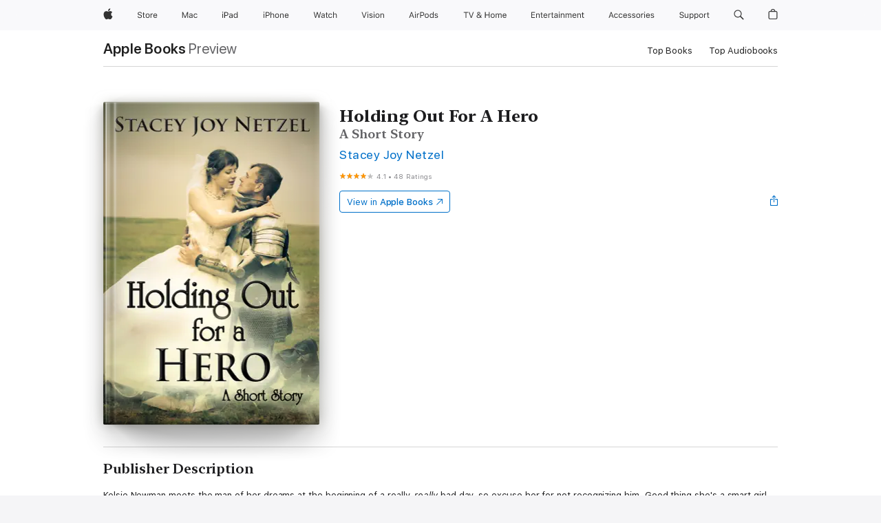

--- FILE ---
content_type: text/html
request_url: https://books.apple.com/us/book/holding-out-for-a-hero/id678312222
body_size: 47261
content:
<!DOCTYPE html><html  dir="ltr" lang="en-US"><head>
    <meta charset="utf-8">
    <meta http-equiv="X-UA-Compatible" content="IE=edge">
    <meta name="viewport" content="width=device-width, initial-scale=1, viewport-fit=cover">
    <meta name="applicable-device" content="pc,mobile">

    <script id="perfkit">window.initialPageRequestTime = +new Date();</script>
    <link rel="preconnect" href="https://amp-api.books.apple.com" crossorigin="">
<link rel="preconnect" href="https://is1-ssl.mzstatic.com" crossorigin="">
<link rel="preconnect" href="https://is2-ssl.mzstatic.com" crossorigin="">
<link rel="preconnect" href="https://is3-ssl.mzstatic.com" crossorigin="">
<link rel="preconnect" href="https://is4-ssl.mzstatic.com" crossorigin="">
<link rel="preconnect" href="https://is5-ssl.mzstatic.com" crossorigin="">
<link rel="preconnect" href="https://xp.apple.com" crossorigin="">
<link rel="preconnect" href="https://js-cdn.music.apple.com" crossorigin="">
<link rel="preconnect" href="https://www.apple.com" crossorigin="">
    
<meta name="web-experience-app/config/environment" content="%7B%22appVersion%22%3A1%2C%22modulePrefix%22%3A%22web-experience-app%22%2C%22environment%22%3A%22production%22%2C%22rootURL%22%3A%22%2F%22%2C%22locationType%22%3A%22history-hash-router-scroll%22%2C%22historySupportMiddleware%22%3Atrue%2C%22EmberENV%22%3A%7B%22FEATURES%22%3A%7B%7D%2C%22EXTEND_PROTOTYPES%22%3A%7B%22Date%22%3Afalse%7D%2C%22_APPLICATION_TEMPLATE_WRAPPER%22%3Afalse%2C%22_DEFAULT_ASYNC_OBSERVERS%22%3Atrue%2C%22_JQUERY_INTEGRATION%22%3Afalse%2C%22_TEMPLATE_ONLY_GLIMMER_COMPONENTS%22%3Atrue%7D%2C%22APP%22%3A%7B%22PROGRESS_BAR_DELAY%22%3A3000%2C%22CLOCK_INTERVAL%22%3A1000%2C%22LOADING_SPINNER_SPY%22%3Atrue%2C%22BREAKPOINTS%22%3A%7B%22large%22%3A%7B%22min%22%3A1069%2C%22content%22%3A980%7D%2C%22medium%22%3A%7B%22min%22%3A735%2C%22max%22%3A1068%2C%22content%22%3A692%7D%2C%22small%22%3A%7B%22min%22%3A320%2C%22max%22%3A734%2C%22content%22%3A280%7D%7D%2C%22buildVariant%22%3A%22books%22%2C%22name%22%3A%22web-experience-app%22%2C%22version%22%3A%222548.0.0%2B0b472053%22%7D%2C%22MEDIA_API%22%3A%7B%22token%22%3A%22eyJhbGciOiJFUzI1NiIsInR5cCI6IkpXVCIsImtpZCI6IkNOM1dVNkVKTzEifQ.eyJpc3MiOiJOVjBTRVdHRlNSIiwiaWF0IjoxNzY0NzIyNzU2LCJleHAiOjE3NzE5ODAzNTYsInJvb3RfaHR0cHNfb3JpZ2luIjpbImFwcGxlLmNvbSJdfQ.Y-cFl9j5HGWR1S_YFqK_Hy1qwk1hW9aBvWtIfb4iDzMDCQO9JcdexCvQGzSRxWYIEXS3JtD3vpWxYDj3puQYsA%22%7D%2C%22i18n%22%3A%7B%22defaultLocale%22%3A%22en-gb%22%2C%22useDevLoc%22%3Afalse%2C%22pathToLocales%22%3A%22dist%2Flocales%22%7D%2C%22MEDIA_ARTWORK%22%3A%7B%22BREAKPOINTS%22%3A%7B%22large%22%3A%7B%22min%22%3A1069%2C%22content%22%3A980%7D%2C%22medium%22%3A%7B%22min%22%3A735%2C%22max%22%3A1068%2C%22content%22%3A692%7D%2C%22small%22%3A%7B%22min%22%3A320%2C%22max%22%3A734%2C%22content%22%3A280%7D%7D%7D%2C%22API%22%3A%7B%22BookHost%22%3A%22https%3A%2F%2Famp-api.books.apple.com%22%2C%22obcMetadataBaseUrl%22%3A%22%2Fapi%2Fbooks-metadata%22%2C%22globalElementsPath%22%3A%22%2Fglobal-elements%22%7D%2C%22fastboot%22%3A%7B%22hostWhitelist%22%3A%5B%7B%7D%5D%7D%2C%22ember-short-number%22%3A%7B%22locales%22%3A%5B%22ar-dz%22%2C%22ar-bh%22%2C%22ar-eg%22%2C%22ar-iq%22%2C%22ar-jo%22%2C%22ar-kw%22%2C%22ar-lb%22%2C%22ar-ly%22%2C%22ar-ma%22%2C%22ar-om%22%2C%22ar-qa%22%2C%22ar-sa%22%2C%22ar-sd%22%2C%22ar-sy%22%2C%22ar-tn%22%2C%22ar-ae%22%2C%22ar-ye%22%2C%22he-il%22%2C%22iw-il%22%2C%22ca-es%22%2C%22cs-cz%22%2C%22da-dk%22%2C%22de-ch%22%2C%22de-de%22%2C%22el-gr%22%2C%22en-au%22%2C%22en-ca%22%2C%22en-gb%22%2C%22en-us%22%2C%22es-419%22%2C%22es-es%22%2C%22es-mx%22%2C%22es-xl%22%2C%22et-ee%22%2C%22fi-fi%22%2C%22fr-ca%22%2C%22fr-fr%22%2C%22hi-in%22%2C%22hr-hr%22%2C%22hu-hu%22%2C%22id-id%22%2C%22is-is%22%2C%22it-it%22%2C%22iw-il%22%2C%22ja-jp%22%2C%22ko-kr%22%2C%22lt-lt%22%2C%22lv-lv%22%2C%22ms-my%22%2C%22nl-nl%22%2C%22no-no%22%2C%22no-nb%22%2C%22nb-no%22%2C%22pl-pl%22%2C%22pt-br%22%2C%22pt-pt%22%2C%22ro-ro%22%2C%22ru-ru%22%2C%22sk-sk%22%2C%22sv-se%22%2C%22th-th%22%2C%22tr-tr%22%2C%22uk-ua%22%2C%22vi-vi%22%2C%22vi-vn%22%2C%22zh-cn%22%2C%22zh-hans%22%2C%22zh-hans-cn%22%2C%22zh-hant%22%2C%22zh-hant-hk%22%2C%22zh-hant-tw%22%2C%22zh-hk%22%2C%22zh-tw%22%2C%22ar%22%2C%22ca%22%2C%22cs%22%2C%22da%22%2C%22de%22%2C%22el%22%2C%22en%22%2C%22es%22%2C%22fi%22%2C%22fr%22%2C%22he%22%2C%22hi%22%2C%22hr%22%2C%22hu%22%2C%22id%22%2C%22is%22%2C%22it%22%2C%22ja%22%2C%22ko%22%2C%22lt%22%2C%22lv%22%2C%22ms%22%2C%22nb%22%2C%22nl%22%2C%22no%22%2C%22pl%22%2C%22pt%22%2C%22ro%22%2C%22ru%22%2C%22sk%22%2C%22sv%22%2C%22th%22%2C%22tr%22%2C%22uk%22%2C%22vi%22%2C%22zh%22%5D%7D%2C%22ember-cli-mirage%22%3A%7B%22enabled%22%3Afalse%2C%22usingProxy%22%3Afalse%2C%22useDefaultPassthroughs%22%3Atrue%7D%2C%22BREAKPOINTS%22%3A%7B%22large%22%3A%7B%22min%22%3A1069%2C%22content%22%3A980%7D%2C%22medium%22%3A%7B%22min%22%3A735%2C%22max%22%3A1068%2C%22content%22%3A692%7D%2C%22small%22%3A%7B%22min%22%3A320%2C%22max%22%3A734%2C%22content%22%3A280%7D%7D%2C%22METRICS%22%3A%7B%22variant%22%3A%22web%22%2C%22baseFields%22%3A%7B%22appName%22%3A%22web-experience-app%22%2C%22constraintProfiles%22%3A%5B%22AMPWeb%22%5D%7D%2C%22clickstream%22%3A%7B%22enabled%22%3Atrue%2C%22topic%22%3A%5B%22xp_amp_web_exp%22%5D%2C%22autoTrackClicks%22%3Atrue%7D%2C%22performance%22%3A%7B%22enabled%22%3Atrue%2C%22topic%22%3A%22xp_amp_bookstore_perf%22%7D%7D%2C%22MEDIA_SHELF%22%3A%7B%22GRID_CONFIG%22%3A%7B%22books-brick-row%22%3A%7B%22small%22%3A1%2C%22medium%22%3A2%2C%22large%22%3A3%7D%2C%22story%22%3A%7B%22small%22%3A1%2C%22medium%22%3A2%2C%22large%22%3A3%7D%2C%22small-brick%22%3A%7B%22small%22%3A1%2C%22medium%22%3A2%2C%22large%22%3A3%7D%2C%22editorial-lockup-large%22%3A%7B%22small%22%3A1%2C%22medium%22%3A2%2C%22large%22%3A2%7D%2C%22editorial-lockup-medium%22%3A%7B%22small%22%3A1%2C%22medium%22%3A2%2C%22large%22%3A3%7D%2C%22large-brick%22%3A%7B%22small%22%3A1%2C%22medium%22%3A1%2C%22large%22%3A2%7D%2C%22lockup-small%22%3A%7B%22small%22%3A1%2C%22medium%22%3A2%2C%22large%22%3A3%7D%2C%22lockup-large%22%3A%7B%22small%22%3A1%2C%22medium%22%3A3%2C%22large%22%3A4%7D%2C%22posters%22%3A%7B%22small%22%3A1%2C%22medium%22%3A1%2C%22large%22%3A2%7D%2C%22breakout-large%22%3A%7B%22small%22%3A1%2C%22medium%22%3A1%2C%22large%22%3A1%7D%7D%2C%22BREAKPOINTS%22%3A%7B%22large%22%3A%7B%22min%22%3A1069%2C%22content%22%3A980%7D%2C%22medium%22%3A%7B%22min%22%3A735%2C%22max%22%3A1068%2C%22content%22%3A692%7D%2C%22small%22%3A%7B%22min%22%3A320%2C%22max%22%3A734%2C%22content%22%3A280%7D%7D%7D%2C%22SASSKIT_GENERATOR%22%3A%7B%22VIEWPORT_CONFIG%22%3A%7B%22BREAKPOINTS%22%3A%7B%22large%22%3A%7B%22min%22%3A1069%2C%22content%22%3A980%7D%2C%22medium%22%3A%7B%22min%22%3A735%2C%22max%22%3A1068%2C%22content%22%3A692%7D%2C%22small%22%3A%7B%22min%22%3A320%2C%22max%22%3A734%2C%22content%22%3A280%7D%7D%7D%7D%2C%22features%22%3A%7B%22BUILD_VARIANT_APPS%22%3Afalse%2C%22BUILD_VARIANT_BOOKS%22%3Atrue%2C%22BUILD_VARIANT_FITNESS%22%3Afalse%2C%22BUILD_VARIANT_PODCASTS%22%3Afalse%2C%22BUILD_VARIANT_ITUNES%22%3Afalse%2C%22TV%22%3Afalse%2C%22PODCASTS%22%3Afalse%2C%22BOOKS%22%3Atrue%2C%22APPS%22%3Afalse%2C%22ARTISTS%22%3Afalse%2C%22DEEPLINK_ROUTE%22%3Afalse%2C%22EMBER_DATA%22%3Afalse%2C%22CHARTS%22%3Atrue%2C%22FITNESS%22%3Afalse%2C%22SHARE_UI%22%3Atrue%2C%22SEPARATE_RTL_STYLESHEET%22%3Atrue%7D%2C%22%40amp%2Fember-ui-global-elements%22%3A%7B%22useFooterWithoutRefundLink%22%3Atrue%7D%2C%22ember-cli-content-security-policy%22%3A%7B%22policy%22%3A%22upgrade-insecure-requests%20%3B%20default-src%20'none'%3B%20img-src%20'self'%20https%3A%2F%2F*.apple.com%20https%3A%2F%2F*.mzstatic.com%20data%3A%3B%20style-src%20'self'%20https%3A%2F%2F*.apple.com%20'unsafe-inline'%3B%20font-src%20'self'%20https%3A%2F%2F*.apple.com%3B%20media-src%20'self'%20https%3A%2F%2F*.apple.com%20blob%3A%3B%20connect-src%20'self'%20https%3A%2F%2F*.apple.com%20https%3A%2F%2F*.mzstatic.com%3B%20script-src%20'self'%20https%3A%2F%2F*.apple.com%20'unsafe-eval'%20'sha256-4ywTGAe4rEpoHt8XkjbkdOWklMJ%2F1Py%2Fx6b3%2FaGbtSQ%3D'%3B%20frame-src%20'self'%20https%3A%2F%2F*.apple.com%20itmss%3A%20itms-appss%3A%20itms-bookss%3A%20itms-itunesus%3A%20itms-messagess%3A%20itms-podcasts%3A%20itms-watchs%3A%20macappstores%3A%20musics%3A%20apple-musics%3A%20podcasts%3A%20videos%3A%3B%22%2C%22reportOnly%22%3Afalse%7D%2C%22exportApplicationGlobal%22%3Afalse%7D">
<!-- EMBER_CLI_FASTBOOT_TITLE --><link rel="stylesheet preload" name="fonts" href="//www.apple.com/wss/fonts?families=SF+Pro,v2|SF+Pro+Icons,v1|SF+Pro+Rounded,v1|New+York+Small,v1|New+York+Medium,v1" as="style"><link rel="stylesheet" type="text/css" href="https://www.apple.com/api-www/global-elements/global-header/v1/assets/globalheader.css" data-global-elements-nav-styles>
<link rel="stylesheet" type="text/css" href="/global-elements/2426.0.0/en_US/ac-global-footer.89780a9d2eedff61551113850a3547ef.css" data-global-elements-footer-styles>
<meta name="ac-gn-search-suggestions-enabled" content="false"/>
<meta name="globalnav-search-suggestions-enabled" content="false"/>
    <title>
      ‎Holding Out For A Hero by Stacey Joy Netzel on Apple Books
    </title>
      <meta name="keywords" content="download, Holding Out For A Hero, books on iphone, ipad, Mac, Apple Books">

      <meta name="description" content="Kelsie Newman meets the man of her dreams at the beginning of a really, <i>really</i> bad day, so excuse her for not recognizing him. Good thing she's a smart girl and a quick learner. When he rescues her from her Good Samaritan act gone bad later that same day, she doesn't make the same mistake twi…">

<!---->
      <link rel="canonical" href="https://books.apple.com/us/book/holding-out-for-a-hero/id678312222">

      <link rel="icon" sizes="48x48" href="https://books.apple.com/assets/images/favicon/favicon-books-48-a8eb8171a8d912ed29d99e7a134953d3.png" type="image/png">

<!---->
<!---->
      <meta name="apple:content_id" content="678312222">

<!---->
      <script name="schema:book" type="application/ld+json">
        {"@context":"http://schema.org","@type":"Book","additionalType":"Product","author":"Stacey Joy Netzel","bookFormat":"EBook","datePublished":"2011-06-29T00:00:00.000Z","description":"Kelsie Newman meets the man of her dreams at the beginning of a really, &lt;i&gt;really&lt;/i&gt; bad day, so excuse her for not recognizing him. Good thing she's a smart girl and a quick learner. When he rescues her from her Good Samaritan act gone bad later that same day, she doesn't make the same mistake twi…","genre":["Romance","Books","Fiction &amp; Literature","Short Stories","Contemporary Romance"],"image":"https://is1-ssl.mzstatic.com/image/thumb/Publication6/v4/cd/fb/7d/cdfb7d36-edbd-104c-c528-aee1650a57bb/Holding_Out_for_a_Hero_cover_2500x1667.jpg/1200x630wz.png","inLanguage":"en-US","name":"Holding Out For A Hero","numberOfPages":15,"publisher":"Stacey Joy Netzel","thumbnailUrl":["https://is1-ssl.mzstatic.com/image/thumb/Publication6/v4/cd/fb/7d/cdfb7d36-edbd-104c-c528-aee1650a57bb/Holding_Out_for_a_Hero_cover_2500x1667.jpg/1200x675wz.jpg","https://is1-ssl.mzstatic.com/image/thumb/Publication6/v4/cd/fb/7d/cdfb7d36-edbd-104c-c528-aee1650a57bb/Holding_Out_for_a_Hero_cover_2500x1667.jpg/1200x900wz.jpg","https://is1-ssl.mzstatic.com/image/thumb/Publication6/v4/cd/fb/7d/cdfb7d36-edbd-104c-c528-aee1650a57bb/Holding_Out_for_a_Hero_cover_2500x1667.jpg/1200x1200wz.jpg"],"offers":{"@type":"Offer","category":"free","price":0,"priceCurrency":"USD","hasMerchantReturnPolicy":{"@type":"MerchantReturnPolicy","returnPolicyCategory":"https://schema.org/MerchantReturnNotPermitted","merchantReturnDays":0}},"aggregateRating":{"@type":"AggregateRating","ratingValue":4.1,"reviewCount":48}}
      </script>

        <meta property="al:ios:app_store_id" content="364709193">
        <meta property="al:ios:app_name" content="Apple Books">

        <meta property="og:title" content="‎Holding Out For A Hero">
        <meta property="og:description" content="‎Romance · 2011">
        <meta property="og:site_name" content="Apple Books">
        <meta property="og:url" content="https://books.apple.com/us/book/holding-out-for-a-hero/id678312222">
        <meta property="og:image" content="https://is1-ssl.mzstatic.com/image/thumb/Publication6/v4/cd/fb/7d/cdfb7d36-edbd-104c-c528-aee1650a57bb/Holding_Out_for_a_Hero_cover_2500x1667.jpg/1200x630wz.png">
        <meta property="og:image:alt" content="Holding Out For A Hero by Stacey Joy Netzel on Apple Books">
        <meta property="og:image:type" content="image/png">
        <meta property="og:image:width" content="1200">
        <meta property="og:image:height" content="630">
        <meta property="og:image:secure_url" content="https://is1-ssl.mzstatic.com/image/thumb/Publication6/v4/cd/fb/7d/cdfb7d36-edbd-104c-c528-aee1650a57bb/Holding_Out_for_a_Hero_cover_2500x1667.jpg/1200x630wz.png">
        <meta property="og:type" content="book">
        <meta property="og:locale" content="en_US">

        <meta name="twitter:title" content="‎Holding Out For A Hero">
        <meta name="twitter:description" content="‎Romance · 2011">
        <meta name="twitter:site" content="@AppleBooks">
        <meta name="twitter:card" content="summary_large_image">
        <meta name="twitter:image" content="https://is1-ssl.mzstatic.com/image/thumb/Publication6/v4/cd/fb/7d/cdfb7d36-edbd-104c-c528-aee1650a57bb/Holding_Out_for_a_Hero_cover_2500x1667.jpg/1200x600wz.png">
        <meta name="twitter:image:alt" content="Holding Out For A Hero by Stacey Joy Netzel on Apple Books">

<!---->
    <meta name="version" content="2548.0.0">
    <!-- @@HEAD@@ -->
    <script src="https://js-cdn.music.apple.com/musickit/v2/amp/musickit.js?t=1764722790239"></script>

    <link integrity="" rel="stylesheet" href="/assets/web-experience-app-real-f1ca40148188f63f7dd2cd7d4d6d7e05.css" data-rtl="/assets/web-experience-rtl-app-dc89d135bf4a79beed79bacafc906bdf.css">

    
  </head>
  <body class="no-js no-touch globalnav-scrim">
    <script type="x/boundary" id="fastboot-body-start"></script><div id="globalheader"><aside id="globalmessage-segment" lang="en-US" dir="ltr" class="globalmessage-segment"><ul data-strings="{&quot;view&quot;:&quot;{%STOREFRONT%} Store Home&quot;,&quot;segments&quot;:{&quot;smb&quot;:&quot;Business Store Home&quot;,&quot;eduInd&quot;:&quot;Education Store Home&quot;,&quot;other&quot;:&quot;Store Home&quot;},&quot;exit&quot;:&quot;Exit&quot;}" class="globalmessage-segment-content"></ul></aside><nav id="globalnav" lang="en-US" dir="ltr" aria-label="Global" data-analytics-element-engagement-start="globalnav:onFlyoutOpen" data-analytics-element-engagement-end="globalnav:onFlyoutClose" data-store-api="https://www.apple.com/[storefront]/shop/bag/status" data-analytics-activitymap-region-id="global nav" data-analytics-region="global nav" class="globalnav no-js   "><div class="globalnav-content"><div class="globalnav-item globalnav-menuback"><button aria-label="Main menu" class="globalnav-menuback-button"><span class="globalnav-chevron-icon"><svg height="48" viewbox="0 0 9 48" width="9" xmlns="http://www.w3.org/2000/svg"><path d="m1.5618 24.0621 6.5581-6.4238c.2368-.2319.2407-.6118.0088-.8486-.2324-.2373-.6123-.2407-.8486-.0088l-7 6.8569c-.1157.1138-.1807.2695-.1802.4316.001.1621.0674.3174.1846.4297l7 6.7241c.1162.1118.2661.1675.4155.1675.1577 0 .3149-.062.4326-.1846.2295-.2388.2222-.6187-.0171-.8481z"/></svg></span></button></div><ul id="globalnav-list" class="globalnav-list"><li data-analytics-element-engagement="globalnav hover - apple" class="
				globalnav-item
				globalnav-item-apple
				
				
			"><a href="https://www.apple.com/" data-globalnav-item-name="apple" data-analytics-title="apple home" aria-label="Apple" class="globalnav-link globalnav-link-apple"><span class="globalnav-image-regular globalnav-link-image"><svg height="44" viewbox="0 0 14 44" width="14" xmlns="http://www.w3.org/2000/svg"><path d="m13.0729 17.6825a3.61 3.61 0 0 0 -1.7248 3.0365 3.5132 3.5132 0 0 0 2.1379 3.2223 8.394 8.394 0 0 1 -1.0948 2.2618c-.6816.9812-1.3943 1.9623-2.4787 1.9623s-1.3633-.63-2.613-.63c-1.2187 0-1.6525.6507-2.644.6507s-1.6834-.9089-2.4787-2.0243a9.7842 9.7842 0 0 1 -1.6628-5.2776c0-3.0984 2.014-4.7405 3.9969-4.7405 1.0535 0 1.9314.6919 2.5924.6919.63 0 1.6112-.7333 2.8092-.7333a3.7579 3.7579 0 0 1 3.1604 1.5802zm-3.7284-2.8918a3.5615 3.5615 0 0 0 .8469-2.22 1.5353 1.5353 0 0 0 -.031-.32 3.5686 3.5686 0 0 0 -2.3445 1.2084 3.4629 3.4629 0 0 0 -.8779 2.1585 1.419 1.419 0 0 0 .031.2892 1.19 1.19 0 0 0 .2169.0207 3.0935 3.0935 0 0 0 2.1586-1.1368z"/></svg></span><span class="globalnav-image-compact globalnav-link-image"><svg height="48" viewbox="0 0 17 48" width="17" xmlns="http://www.w3.org/2000/svg"><path d="m15.5752 19.0792a4.2055 4.2055 0 0 0 -2.01 3.5376 4.0931 4.0931 0 0 0 2.4908 3.7542 9.7779 9.7779 0 0 1 -1.2755 2.6351c-.7941 1.1431-1.6244 2.2862-2.8878 2.2862s-1.5883-.734-3.0443-.734c-1.42 0-1.9252.7581-3.08.7581s-1.9611-1.0589-2.8876-2.3584a11.3987 11.3987 0 0 1 -1.9373-6.1487c0-3.61 2.3464-5.523 4.6566-5.523 1.2274 0 2.25.8062 3.02.8062.734 0 1.8771-.8543 3.2729-.8543a4.3778 4.3778 0 0 1 3.6822 1.841zm-6.8586-2.0456a1.3865 1.3865 0 0 1 -.2527-.024 1.6557 1.6557 0 0 1 -.0361-.337 4.0341 4.0341 0 0 1 1.0228-2.5148 4.1571 4.1571 0 0 1 2.7314-1.4078 1.7815 1.7815 0 0 1 .0361.373 4.1487 4.1487 0 0 1 -.9867 2.587 3.6039 3.6039 0 0 1 -2.5148 1.3236z"/></svg></span><span class="globalnav-link-text">Apple</span></a></li><li data-topnav-flyout-item="menu" data-topnav-flyout-label="Menu" role="none" class="globalnav-item globalnav-menu"><div data-topnav-flyout="menu" class="globalnav-flyout"><div class="globalnav-menu-list"><div data-analytics-element-engagement="globalnav hover - store" class="
				globalnav-item
				globalnav-item-store
				globalnav-item-menu
				
			"><ul role="none" class="globalnav-submenu-trigger-group"><li class="globalnav-submenu-trigger-item"><a href="https://www.apple.com/us/shop/goto/store" data-globalnav-item-name="store" data-topnav-flyout-trigger-compact data-analytics-title="store" data-analytics-element-engagement="hover - store" aria-label="Store" class="globalnav-link globalnav-submenu-trigger-link globalnav-link-store"><span class="globalnav-link-text-container"><span class="globalnav-image-regular globalnav-link-image"><svg height="44" viewbox="0 0 30 44" width="30" xmlns="http://www.w3.org/2000/svg"><path d="m26.5679 20.4629c1.002 0 1.67.738 1.693 1.857h-3.48c.076-1.119.779-1.857 1.787-1.857zm2.754 2.672v-.387c0-1.963-1.037-3.176-2.742-3.176-1.735 0-2.848 1.289-2.848 3.276 0 1.998 1.096 3.263 2.848 3.263 1.383 0 2.367-.668 2.66-1.746h-1.008c-.264.557-.814.856-1.629.856-1.072 0-1.769-.791-1.822-2.039v-.047zm-9.547-3.451h.96v.937h.094c.188-.615.914-1.049 1.752-1.049.164 0 .375.012.504.03v1.007c-.082-.023-.445-.058-.644-.058-.961 0-1.659 1.098-1.659 1.535v3.914h-1.007zm-4.27 5.519c-1.195 0-1.869-.867-1.869-2.361 0-1.5.674-2.361 1.869-2.361 1.196 0 1.87.861 1.87 2.361 0 1.494-.674 2.361-1.87 2.361zm0-5.631c-1.798 0-2.912 1.237-2.912 3.27 0 2.027 1.114 3.269 2.912 3.269 1.799 0 2.913-1.242 2.913-3.269 0-2.033-1.114-3.27-2.913-3.27zm-5.478-1.475v1.635h1.407v.843h-1.407v3.575c0 .744.282 1.06.938 1.06.182 0 .281-.006.469-.023v.849c-.199.035-.393.059-.592.059-1.301 0-1.822-.481-1.822-1.688v-3.832h-1.02v-.843h1.02v-1.635zm-8.103 5.694c.129.885.973 1.447 2.174 1.447 1.137 0 1.975-.615 1.975-1.453 0-.72-.527-1.177-1.693-1.47l-1.084-.282c-1.53-.386-2.192-1.078-2.192-2.279 0-1.436 1.201-2.408 2.988-2.408 1.635 0 2.854.972 2.942 2.338h-1.061c-.146-.867-.861-1.383-1.916-1.383-1.125 0-1.869.562-1.869 1.418 0 .662.463 1.043 1.629 1.342l.885.234c1.752.439 2.455 1.119 2.455 2.361 0 1.553-1.225 2.543-3.158 2.543-1.793 0-3.03-.949-3.141-2.408z"/></svg></span><span class="globalnav-link-text">Store</span></span></a></li></ul></div><div data-analytics-element-engagement="globalnav hover - mac" class="
				globalnav-item
				globalnav-item-mac
				globalnav-item-menu
				
			"><ul role="none" class="globalnav-submenu-trigger-group"><li class="globalnav-submenu-trigger-item"><a href="https://www.apple.com/mac/" data-globalnav-item-name="mac" data-topnav-flyout-trigger-compact data-analytics-title="mac" data-analytics-element-engagement="hover - mac" aria-label="Mac" class="globalnav-link globalnav-submenu-trigger-link globalnav-link-mac"><span class="globalnav-link-text-container"><span class="globalnav-image-regular globalnav-link-image"><svg height="44" viewbox="0 0 23 44" width="23" xmlns="http://www.w3.org/2000/svg"><path d="m8.1558 25.9987v-6.457h-.0703l-2.666 6.457h-.8907l-2.666-6.457h-.0703v6.457h-.9844v-8.4551h1.2246l2.8945 7.0547h.0938l2.8945-7.0547h1.2246v8.4551zm2.5166-1.7696c0-1.1309.832-1.7812 2.3027-1.8691l1.8223-.1113v-.5742c0-.7793-.4863-1.207-1.4297-1.207-.7559 0-1.2832.2871-1.4238.7852h-1.0195c.1348-1.0137 1.1309-1.6816 2.4785-1.6816 1.541 0 2.4023.791 2.4023 2.1035v4.3242h-.9609v-.9318h-.0938c-.4102.6738-1.1016 1.043-1.9453 1.043-1.2246 0-2.1328-.7266-2.1328-1.8809zm4.125-.5859v-.5801l-1.6992.1113c-.9609.0645-1.3828.3984-1.3828 1.0312 0 .6445.5449 1.0195 1.2773 1.0195 1.0371.0001 1.8047-.6796 1.8047-1.5819zm6.958-2.0273c-.1641-.627-.7207-1.1367-1.6289-1.1367-1.1367 0-1.8516.9082-1.8516 2.3379 0 1.459.7266 2.3848 1.8516 2.3848.8496 0 1.4414-.3926 1.6289-1.1074h1.0195c-.1816 1.1602-1.125 2.0156-2.6426 2.0156-1.7695 0-2.9004-1.2832-2.9004-3.293 0-1.9688 1.125-3.2461 2.8945-3.2461 1.5352 0 2.4727.9199 2.6484 2.0449z"/></svg></span><span class="globalnav-link-text">Mac</span></span></a></li></ul></div><div data-analytics-element-engagement="globalnav hover - ipad" class="
				globalnav-item
				globalnav-item-ipad
				globalnav-item-menu
				
			"><ul role="none" class="globalnav-submenu-trigger-group"><li class="globalnav-submenu-trigger-item"><a href="https://www.apple.com/ipad/" data-globalnav-item-name="ipad" data-topnav-flyout-trigger-compact data-analytics-title="ipad" data-analytics-element-engagement="hover - ipad" aria-label="iPad" class="globalnav-link globalnav-submenu-trigger-link globalnav-link-ipad"><span class="globalnav-link-text-container"><span class="globalnav-image-regular globalnav-link-image"><svg height="44" viewbox="0 0 24 44" width="24" xmlns="http://www.w3.org/2000/svg"><path d="m14.9575 23.7002c0 .902-.768 1.582-1.805 1.582-.732 0-1.277-.375-1.277-1.02 0-.632.422-.966 1.383-1.031l1.699-.111zm-1.395-4.072c-1.347 0-2.343.668-2.478 1.681h1.019c.141-.498.668-.785 1.424-.785.944 0 1.43.428 1.43 1.207v.574l-1.822.112c-1.471.088-2.303.738-2.303 1.869 0 1.154.908 1.881 2.133 1.881.844 0 1.535-.369 1.945-1.043h.094v.931h.961v-4.324c0-1.312-.862-2.103-2.403-2.103zm6.769 5.575c-1.155 0-1.846-.885-1.846-2.361 0-1.471.697-2.362 1.846-2.362 1.142 0 1.857.914 1.857 2.362 0 1.459-.709 2.361-1.857 2.361zm1.834-8.027v3.503h-.088c-.358-.691-1.102-1.107-1.981-1.107-1.605 0-2.654 1.289-2.654 3.27 0 1.986 1.037 3.269 2.654 3.269.873 0 1.623-.416 2.022-1.119h.093v1.008h.961v-8.824zm-15.394 4.869h-1.863v-3.563h1.863c1.225 0 1.899.639 1.899 1.799 0 1.119-.697 1.764-1.899 1.764zm.276-4.5h-3.194v8.455h1.055v-3.018h2.127c1.588 0 2.719-1.119 2.719-2.701 0-1.611-1.108-2.736-2.707-2.736zm-6.064 8.454h1.008v-6.316h-1.008zm-.199-8.237c0-.387.316-.704.703-.704s.703.317.703.704c0 .386-.316.703-.703.703s-.703-.317-.703-.703z"/></svg></span><span class="globalnav-link-text">iPad</span></span></a></li></ul></div><div data-analytics-element-engagement="globalnav hover - iphone" class="
				globalnav-item
				globalnav-item-iphone
				globalnav-item-menu
				
			"><ul role="none" class="globalnav-submenu-trigger-group"><li class="globalnav-submenu-trigger-item"><a href="https://www.apple.com/iphone/" data-globalnav-item-name="iphone" data-topnav-flyout-trigger-compact data-analytics-title="iphone" data-analytics-element-engagement="hover - iphone" aria-label="iPhone" class="globalnav-link globalnav-submenu-trigger-link globalnav-link-iphone"><span class="globalnav-link-text-container"><span class="globalnav-image-regular globalnav-link-image"><svg height="44" viewbox="0 0 38 44" width="38" xmlns="http://www.w3.org/2000/svg"><path d="m32.7129 22.3203h3.48c-.023-1.119-.691-1.857-1.693-1.857-1.008 0-1.711.738-1.787 1.857zm4.459 2.045c-.293 1.078-1.277 1.746-2.66 1.746-1.752 0-2.848-1.266-2.848-3.264 0-1.986 1.113-3.275 2.848-3.275 1.705 0 2.742 1.213 2.742 3.176v.386h-4.541v.047c.053 1.248.75 2.039 1.822 2.039.815 0 1.366-.298 1.629-.855zm-12.282-4.682h.961v.996h.094c.316-.697.932-1.107 1.898-1.107 1.418 0 2.209.838 2.209 2.338v4.09h-1.007v-3.844c0-1.137-.481-1.676-1.489-1.676s-1.658.674-1.658 1.781v3.739h-1.008zm-2.499 3.158c0-1.5-.674-2.361-1.869-2.361-1.196 0-1.87.861-1.87 2.361 0 1.495.674 2.362 1.87 2.362 1.195 0 1.869-.867 1.869-2.362zm-4.782 0c0-2.033 1.114-3.269 2.913-3.269 1.798 0 2.912 1.236 2.912 3.269 0 2.028-1.114 3.27-2.912 3.27-1.799 0-2.913-1.242-2.913-3.27zm-6.636-5.666h1.008v3.504h.093c.317-.697.979-1.107 1.946-1.107 1.336 0 2.179.855 2.179 2.338v4.09h-1.007v-3.844c0-1.119-.504-1.676-1.459-1.676-1.131 0-1.752.715-1.752 1.781v3.739h-1.008zm-6.015 4.87h1.863c1.202 0 1.899-.645 1.899-1.764 0-1.16-.674-1.799-1.899-1.799h-1.863zm2.139-4.5c1.599 0 2.707 1.125 2.707 2.736 0 1.582-1.131 2.701-2.719 2.701h-2.127v3.018h-1.055v-8.455zm-6.114 8.454h1.008v-6.316h-1.008zm-.2-8.238c0-.386.317-.703.703-.703.387 0 .704.317.704.703 0 .387-.317.704-.704.704-.386 0-.703-.317-.703-.704z"/></svg></span><span class="globalnav-link-text">iPhone</span></span></a></li></ul></div><div data-analytics-element-engagement="globalnav hover - watch" class="
				globalnav-item
				globalnav-item-watch
				globalnav-item-menu
				
			"><ul role="none" class="globalnav-submenu-trigger-group"><li class="globalnav-submenu-trigger-item"><a href="https://www.apple.com/watch/" data-globalnav-item-name="watch" data-topnav-flyout-trigger-compact data-analytics-title="watch" data-analytics-element-engagement="hover - watch" aria-label="Watch" class="globalnav-link globalnav-submenu-trigger-link globalnav-link-watch"><span class="globalnav-link-text-container"><span class="globalnav-image-regular globalnav-link-image"><svg height="44" viewbox="0 0 35 44" width="35" xmlns="http://www.w3.org/2000/svg"><path d="m28.9819 17.1758h1.008v3.504h.094c.316-.697.978-1.108 1.945-1.108 1.336 0 2.18.856 2.18 2.338v4.09h-1.008v-3.844c0-1.119-.504-1.675-1.459-1.675-1.131 0-1.752.715-1.752 1.781v3.738h-1.008zm-2.42 4.441c-.164-.627-.721-1.136-1.629-1.136-1.137 0-1.852.908-1.852 2.338 0 1.459.727 2.384 1.852 2.384.849 0 1.441-.392 1.629-1.107h1.019c-.182 1.16-1.125 2.016-2.642 2.016-1.77 0-2.901-1.284-2.901-3.293 0-1.969 1.125-3.247 2.895-3.247 1.535 0 2.472.92 2.648 2.045zm-6.533-3.568v1.635h1.407v.844h-1.407v3.574c0 .744.282 1.06.938 1.06.182 0 .281-.006.469-.023v.85c-.2.035-.393.058-.592.058-1.301 0-1.822-.48-1.822-1.687v-3.832h-1.02v-.844h1.02v-1.635zm-4.2 5.596v-.58l-1.699.111c-.961.064-1.383.398-1.383 1.031 0 .645.545 1.02 1.277 1.02 1.038 0 1.805-.68 1.805-1.582zm-4.125.586c0-1.131.832-1.782 2.303-1.869l1.822-.112v-.574c0-.779-.486-1.207-1.43-1.207-.755 0-1.283.287-1.423.785h-1.02c.135-1.014 1.131-1.682 2.479-1.682 1.541 0 2.402.792 2.402 2.104v4.324h-.961v-.931h-.094c-.41.673-1.101 1.043-1.945 1.043-1.225 0-2.133-.727-2.133-1.881zm-7.684 1.769h-.996l-2.303-8.455h1.101l1.682 6.873h.07l1.893-6.873h1.066l1.893 6.873h.07l1.682-6.873h1.101l-2.302 8.455h-.996l-1.946-6.674h-.07z"/></svg></span><span class="globalnav-link-text">Watch</span></span></a></li></ul></div><div data-analytics-element-engagement="globalnav hover - vision" class="
				globalnav-item
				globalnav-item-vision
				globalnav-item-menu
				
			"><ul role="none" class="globalnav-submenu-trigger-group"><li class="globalnav-submenu-trigger-item"><a href="https://www.apple.com/apple-vision-pro/" data-globalnav-item-name="vision" data-topnav-flyout-trigger-compact data-analytics-title="vision" data-analytics-element-engagement="hover - vision" aria-label="Vision" class="globalnav-link globalnav-submenu-trigger-link globalnav-link-vision"><span class="globalnav-link-text-container"><span class="globalnav-image-regular globalnav-link-image"><svg xmlns="http://www.w3.org/2000/svg" width="34" height="44" viewbox="0 0 34 44"><g id="en-US_globalnav_links_vision_image_large"><rect id="box_" width="34" height="44" fill="none"/><path id="art_" d="m.4043,17.5449h1.1074l2.4844,7.0898h.0938l2.4844-7.0898h1.1074l-3.1172,8.4551h-1.043L.4043,17.5449Zm8.3467.2168c0-.3867.3164-.7031.7031-.7031s.7031.3164.7031.7031-.3164.7031-.7031.7031-.7031-.3164-.7031-.7031Zm.1875,1.9219h1.0195v6.3164h-1.0195v-6.3164Zm2.499,4.7051h1.043c.1699.5273.6738.873,1.4824.873.8496,0,1.4531-.4043,1.4531-.9785v-.0117c0-.4277-.3223-.7266-1.1016-.9141l-.9785-.2344c-1.1836-.2812-1.7168-.7969-1.7168-1.7051v-.0059c0-1.0488,1.0078-1.8398,2.3496-1.8398,1.3242,0,2.2441.6621,2.3848,1.6934h-1.002c-.1348-.498-.627-.8438-1.3887-.8438-.75,0-1.3008.3867-1.3008.9434v.0117c0,.4277.3164.6973,1.0605.8789l.9727.2344c1.1895.2871,1.7637.8027,1.7637,1.7051v.0117c0,1.125-1.0957,1.9043-2.5312,1.9043-1.4062,0-2.373-.6797-2.4902-1.7227Zm6.3203-6.627c0-.3867.3164-.7031.7031-.7031s.7031.3164.7031.7031-.3164.7031-.7031.7031-.7031-.3164-.7031-.7031Zm.1875,1.9219h1.0195v6.3164h-1.0195v-6.3164Zm2.5049,3.1641v-.0117c0-2.0273,1.1133-3.2637,2.9121-3.2637s2.9121,1.2363,2.9121,3.2637v.0117c0,2.0215-1.1133,3.2637-2.9121,3.2637s-2.9121-1.2422-2.9121-3.2637Zm4.7812,0v-.0117c0-1.4941-.6738-2.3613-1.8691-2.3613s-1.8691.8672-1.8691,2.3613v.0117c0,1.4883.6738,2.3613,1.8691,2.3613s1.8691-.873,1.8691-2.3613Zm2.5049-3.1641h1.0195v.9492h.0938c.3164-.668.9082-1.0605,1.8398-1.0605,1.418,0,2.209.8379,2.209,2.3379v4.0898h-1.0195v-3.8438c0-1.1367-.4688-1.6816-1.4766-1.6816s-1.6465.6797-1.6465,1.7871v3.7383h-1.0195v-6.3164Z"/></g></svg></span><span class="globalnav-link-text">Vision</span></span></a></li></ul></div><div data-analytics-element-engagement="globalnav hover - airpods" class="
				globalnav-item
				globalnav-item-airpods
				globalnav-item-menu
				
			"><ul role="none" class="globalnav-submenu-trigger-group"><li class="globalnav-submenu-trigger-item"><a href="https://www.apple.com/airpods/" data-globalnav-item-name="airpods" data-topnav-flyout-trigger-compact data-analytics-title="airpods" data-analytics-element-engagement="hover - airpods" aria-label="AirPods" class="globalnav-link globalnav-submenu-trigger-link globalnav-link-airpods"><span class="globalnav-link-text-container"><span class="globalnav-image-regular globalnav-link-image"><svg height="44" viewbox="0 0 43 44" width="43" xmlns="http://www.w3.org/2000/svg"><path d="m11.7153 19.6836h.961v.937h.094c.187-.615.914-1.048 1.752-1.048.164 0 .375.011.504.029v1.008c-.082-.024-.446-.059-.645-.059-.961 0-1.658.645-1.658 1.535v3.914h-1.008zm28.135-.111c1.324 0 2.244.656 2.379 1.693h-.996c-.135-.504-.627-.838-1.389-.838-.75 0-1.336.381-1.336.943 0 .434.352.704 1.096.885l.973.235c1.189.287 1.763.802 1.763 1.711 0 1.13-1.095 1.91-2.531 1.91-1.406 0-2.373-.674-2.484-1.723h1.037c.17.533.674.873 1.482.873.85 0 1.459-.404 1.459-.984 0-.434-.328-.727-1.002-.891l-1.084-.264c-1.183-.287-1.722-.796-1.722-1.71 0-1.049 1.013-1.84 2.355-1.84zm-6.665 5.631c-1.155 0-1.846-.885-1.846-2.362 0-1.471.697-2.361 1.846-2.361 1.142 0 1.857.914 1.857 2.361 0 1.459-.709 2.362-1.857 2.362zm1.834-8.028v3.504h-.088c-.358-.691-1.102-1.107-1.981-1.107-1.605 0-2.654 1.289-2.654 3.269 0 1.987 1.037 3.27 2.654 3.27.873 0 1.623-.416 2.022-1.119h.094v1.007h.961v-8.824zm-9.001 8.028c-1.195 0-1.869-.868-1.869-2.362 0-1.5.674-2.361 1.869-2.361 1.196 0 1.869.861 1.869 2.361 0 1.494-.673 2.362-1.869 2.362zm0-5.631c-1.799 0-2.912 1.236-2.912 3.269 0 2.028 1.113 3.27 2.912 3.27s2.912-1.242 2.912-3.27c0-2.033-1.113-3.269-2.912-3.269zm-17.071 6.427h1.008v-6.316h-1.008zm-.199-8.238c0-.387.317-.703.703-.703.387 0 .703.316.703.703s-.316.703-.703.703c-.386 0-.703-.316-.703-.703zm-6.137 4.922 1.324-3.773h.093l1.325 3.773zm1.892-5.139h-1.043l-3.117 8.455h1.107l.85-2.42h3.363l.85 2.42h1.107zm14.868 4.5h-1.864v-3.562h1.864c1.224 0 1.898.639 1.898 1.799 0 1.119-.697 1.763-1.898 1.763zm.275-4.5h-3.193v8.455h1.054v-3.017h2.127c1.588 0 2.719-1.119 2.719-2.701 0-1.612-1.107-2.737-2.707-2.737z"/></svg></span><span class="globalnav-link-text">AirPods</span></span></a></li></ul></div><div data-analytics-element-engagement="globalnav hover - tv-home" class="
				globalnav-item
				globalnav-item-tv-home
				globalnav-item-menu
				
			"><ul role="none" class="globalnav-submenu-trigger-group"><li class="globalnav-submenu-trigger-item"><a href="https://www.apple.com/tv-home/" data-globalnav-item-name="tv-home" data-topnav-flyout-trigger-compact data-analytics-title="tv &amp; home" data-analytics-element-engagement="hover - tv &amp; home" aria-label="TV and Home" class="globalnav-link globalnav-submenu-trigger-link globalnav-link-tv-home"><span class="globalnav-link-text-container"><span class="globalnav-image-regular globalnav-link-image"><svg height="44" viewbox="0 0 65 44" width="65" xmlns="http://www.w3.org/2000/svg"><path d="m4.3755 26v-7.5059h-2.7246v-.9492h6.5039v.9492h-2.7246v7.5059zm7.7314 0-3.1172-8.4551h1.1074l2.4844 7.0898h.0938l2.4844-7.0898h1.1074l-3.1172 8.4551zm13.981-.8438c-.7207.6328-1.7109 1.002-2.7363 1.002-1.6816 0-2.8594-.9961-2.8594-2.4141 0-1.002.5449-1.7637 1.6758-2.3613.0762-.0352.2344-.1172.3281-.1641-.7793-.8203-1.0605-1.3652-1.0605-1.9805 0-1.084.9199-1.8926 2.1562-1.8926 1.248 0 2.1562.7969 2.1562 1.9043 0 .8672-.5215 1.5-1.8281 2.1855l2.1152 2.2734c.2637-.5273.3984-1.2188.3984-2.2734v-.1465h.9844v.1523c0 1.3125-.2344 2.2676-.6973 2.9824l1.4708 1.5764h-1.3242zm-4.541-1.4824c0 .9492.7676 1.5938 1.8984 1.5938.7676 0 1.5586-.3047 2.0215-.791l-2.3906-2.6133c-.0645.0234-.2168.0996-.2988.1406-.8145.4219-1.2305 1.0078-1.2305 1.6699zm3.2109-4.3886c0-.6562-.4746-1.1016-1.1602-1.1016-.6738 0-1.1543.457-1.1543 1.1133 0 .4688.2402.8789.9082 1.541 1.0313-.5274 1.4063-.9492 1.4063-1.5527zm13.5176 6.7148v-3.8496h-4.6406v3.8496h-1.0547v-8.4551h1.0547v3.6562h4.6406v-3.6562h1.0547v8.4551zm2.6455-3.1582c0-2.0332 1.1133-3.2695 2.9121-3.2695s2.9121 1.2363 2.9121 3.2695c0 2.0273-1.1133 3.2695-2.9121 3.2695s-2.9121-1.2422-2.9121-3.2695zm4.7812 0c0-1.5-.6738-2.3613-1.8691-2.3613s-1.8691.8613-1.8691 2.3613c0 1.4941.6738 2.3613 1.8691 2.3613s1.8691-.8672 1.8691-2.3613zm2.5054-3.1582h.9609v.9961h.0938c.2871-.7031.9199-1.1074 1.7637-1.1074.8555 0 1.4531.4512 1.7461 1.1074h.0938c.3398-.668 1.0605-1.1074 1.9336-1.1074 1.2891 0 2.0098.7383 2.0098 2.0625v4.3652h-1.0078v-4.1309c0-.9316-.4395-1.3887-1.3301-1.3887-.8789 0-1.4648.6562-1.4648 1.459v4.0606h-1.0078v-4.2891c0-.75-.5215-1.2305-1.3184-1.2305-.8262 0-1.4648.7148-1.4648 1.6055v3.9141h-1.0078v-6.3164zm15.5127 4.6816c-.293 1.0781-1.2773 1.7461-2.6602 1.7461-1.752 0-2.8477-1.2656-2.8477-3.2637 0-1.9863 1.1133-3.2754 2.8477-3.2754 1.7051 0 2.7422 1.2129 2.7422 3.1758v.3867h-4.541v.0469c.0527 1.248.75 2.0391 1.8223 2.0391.8145 0 1.3652-.2988 1.6289-.8555zm-4.459-2.0449h3.4805c-.0234-1.1191-.6914-1.8574-1.6934-1.8574-1.0078 0-1.7109.7383-1.7871 1.8574z"/></svg></span><span class="globalnav-link-text">TV &amp; Home</span></span></a></li></ul></div><div data-analytics-element-engagement="globalnav hover - entertainment" class="
				globalnav-item
				globalnav-item-entertainment
				globalnav-item-menu
				
			"><ul role="none" class="globalnav-submenu-trigger-group"><li class="globalnav-submenu-trigger-item"><a href="https://www.apple.com/entertainment/" data-globalnav-item-name="entertainment" data-topnav-flyout-trigger-compact data-analytics-title="entertainment" data-analytics-element-engagement="hover - entertainment" aria-label="Entertainment" class="globalnav-link globalnav-submenu-trigger-link globalnav-link-entertainment"><span class="globalnav-link-text-container"><span class="globalnav-image-regular globalnav-link-image"><svg xmlns="http://www.w3.org/2000/svg" viewbox="0 0 77 44" width="77" height="44"><path d="m0 17.4863h5.2383v.9492h-4.1836v2.7129h3.9668v.9375h-3.9668v2.9062h4.1836v.9492h-5.2383zm6.8994 2.1387h1.0195v.9492h.0938c.3164-.668.9082-1.0605 1.8398-1.0605 1.418 0 2.209.8379 2.209 2.3379v4.0898h-1.0195v-3.8438c0-1.1367-.4688-1.6816-1.4766-1.6816s-1.6465.6797-1.6465 1.7871v3.7383h-1.0195zm7.2803 4.6758v-3.832h-.9961v-.8438h.9961v-1.6348h1.0547v1.6348h1.3828v.8438h-1.3828v3.5742c0 .7441.2578 1.043.9141 1.043.1816 0 .2812-.0059.4688-.0234v.8672c-.1992.0352-.3926.0586-.5918.0586-1.3009-.0001-1.8458-.4806-1.8458-1.6876zm3.4365-1.4942v-.0059c0-1.9512 1.1133-3.2871 2.8301-3.2871s2.7598 1.2773 2.7598 3.1641v.3984h-4.5469c.0293 1.3066.75 2.0684 1.875 2.0684.8555 0 1.3828-.4043 1.5527-.7852l.0234-.0527h1.0195l-.0117.0469c-.2168.8555-1.1191 1.6992-2.6074 1.6992-1.8046 0-2.8945-1.2656-2.8945-3.2461zm1.0606-.5449h3.4922c-.1055-1.248-.7969-1.8398-1.7285-1.8398-.9376 0-1.6524.6386-1.7637 1.8398zm5.9912-2.6367h1.0195v.9375h.0938c.2402-.6621.832-1.0488 1.6875-1.0488.1934 0 .4102.0234.5098.041v.9902c-.2109-.0352-.4043-.0586-.627-.0586-.9727 0-1.6641.6152-1.6641 1.541v3.9141h-1.0195zm4.9658 4.6758v-3.832h-.9961v-.8438h.9961v-1.6348h1.0547v1.6348h1.3828v.8438h-1.3828v3.5742c0 .7441.2578 1.043.9141 1.043.1816 0 .2812-.0059.4688-.0234v.8672c-.1992.0352-.3926.0586-.5918.0586-1.3009-.0001-1.8458-.4806-1.8458-1.6876zm3.4658-.1231v-.0117c0-1.125.832-1.7754 2.3027-1.8633l1.8105-.1113v-.5742c0-.7793-.4746-1.2012-1.418-1.2012-.7559 0-1.2539.2812-1.418.7734l-.0059.0176h-1.0195l.0059-.0352c.1641-.9902 1.125-1.6582 2.4727-1.6582 1.541 0 2.4023.791 2.4023 2.1035v4.3242h-1.0195v-.9316h-.0938c-.3984.6738-1.0605 1.043-1.9102 1.043-1.201 0-2.1092-.7265-2.1092-1.875zm2.3203.9903c1.0371 0 1.793-.6797 1.793-1.582v-.5742l-1.6875.1055c-.9609.0586-1.3828.3984-1.3828 1.0254v.0117c0 .6386.5449 1.0136 1.2773 1.0136zm4.3926-7.4649c0-.3867.3164-.7031.7031-.7031s.7031.3164.7031.7031-.3164.7031-.7031.7031-.7031-.3164-.7031-.7031zm.1875 1.9219h1.0195v6.3164h-1.0195zm2.8213 0h1.0195v.9492h.0938c.3164-.668.9082-1.0605 1.8398-1.0605 1.418 0 2.209.8379 2.209 2.3379v4.0898h-1.0195v-3.8438c0-1.1367-.4688-1.6816-1.4766-1.6816s-1.6465.6797-1.6465 1.7871v3.7383h-1.0195zm6.8818 0h1.0195v.9609h.0938c.2812-.6797.8789-1.0723 1.7051-1.0723.8555 0 1.4531.4512 1.7461 1.1074h.0938c.3398-.668 1.0605-1.1074 1.9336-1.1074 1.2891 0 2.0098.7383 2.0098 2.0625v4.3652h-1.0195v-4.1309c0-.9316-.4277-1.3945-1.3184-1.3945-.8789 0-1.459.6621-1.459 1.4648v4.0605h-1.0195v-4.2891c0-.75-.5156-1.2363-1.3125-1.2363-.8262 0-1.4531.7207-1.4531 1.6113v3.9141h-1.0195v-6.3162zm10.0049 3.1816v-.0059c0-1.9512 1.1133-3.2871 2.8301-3.2871s2.7598 1.2773 2.7598 3.1641v.3984h-4.5469c.0293 1.3066.75 2.0684 1.875 2.0684.8555 0 1.3828-.4043 1.5527-.7852l.0234-.0527h1.0195l-.0116.0469c-.2168.8555-1.1191 1.6992-2.6074 1.6992-1.8047 0-2.8946-1.2656-2.8946-3.2461zm1.0606-.5449h3.4922c-.1055-1.248-.7969-1.8398-1.7285-1.8398-.9376 0-1.6524.6386-1.7637 1.8398zm5.9912-2.6367h1.0195v.9492h.0938c.3164-.668.9082-1.0605 1.8398-1.0605 1.418 0 2.209.8379 2.209 2.3379v4.0898h-1.0195v-3.8438c0-1.1367-.4688-1.6816-1.4766-1.6816s-1.6465.6797-1.6465 1.7871v3.7383h-1.0195zm7.2802 4.6758v-3.832h-.9961v-.8438h.9961v-1.6348h1.0547v1.6348h1.3828v.8438h-1.3828v3.5742c0 .7441.2578 1.043.9141 1.043.1816 0 .2812-.0059.4688-.0234v.8672c-.1992.0352-.3926.0586-.5918.0586-1.3008-.0001-1.8458-.4806-1.8458-1.6876z"/></svg></span><span class="globalnav-link-text">Entertainment</span></span></a></li></ul></div><div data-analytics-element-engagement="globalnav hover - accessories" class="
				globalnav-item
				globalnav-item-accessories
				globalnav-item-menu
				
			"><ul role="none" class="globalnav-submenu-trigger-group"><li class="globalnav-submenu-trigger-item"><a href="https://www.apple.com/us/shop/goto/buy_accessories" data-globalnav-item-name="accessories" data-topnav-flyout-trigger-compact data-analytics-title="accessories" data-analytics-element-engagement="hover - accessories" aria-label="Accessories" class="globalnav-link globalnav-submenu-trigger-link globalnav-link-accessories"><span class="globalnav-link-text-container"><span class="globalnav-image-regular globalnav-link-image"><svg height="44" viewbox="0 0 67 44" width="67" xmlns="http://www.w3.org/2000/svg"><path d="m5.6603 23.5715h-3.3633l-.8496 2.4199h-1.1074l3.1172-8.4551h1.043l3.1172 8.4551h-1.1075zm-3.0527-.8965h2.7422l-1.3242-3.7734h-.0938zm10.0986-1.0664c-.1641-.627-.7207-1.1367-1.6289-1.1367-1.1367 0-1.8516.9082-1.8516 2.3379 0 1.459.7266 2.3848 1.8516 2.3848.8496 0 1.4414-.3926 1.6289-1.1074h1.0195c-.1816 1.1602-1.125 2.0156-2.6426 2.0156-1.7695 0-2.9004-1.2832-2.9004-3.293 0-1.9688 1.125-3.2461 2.8945-3.2461 1.5352 0 2.4727.9199 2.6484 2.0449zm6.5947 0c-.1641-.627-.7207-1.1367-1.6289-1.1367-1.1367 0-1.8516.9082-1.8516 2.3379 0 1.459.7266 2.3848 1.8516 2.3848.8496 0 1.4414-.3926 1.6289-1.1074h1.0195c-.1816 1.1602-1.125 2.0156-2.6426 2.0156-1.7695 0-2.9004-1.2832-2.9004-3.293 0-1.9688 1.125-3.2461 2.8945-3.2461 1.5352 0 2.4727.9199 2.6484 2.0449zm7.5796 2.748c-.293 1.0781-1.2773 1.7461-2.6602 1.7461-1.752 0-2.8477-1.2656-2.8477-3.2637 0-1.9863 1.1133-3.2754 2.8477-3.2754 1.7051 0 2.7422 1.2129 2.7422 3.1758v.3867h-4.541v.0469c.0527 1.248.75 2.0391 1.8223 2.0391.8145 0 1.3652-.2988 1.6289-.8555zm-4.459-2.0449h3.4805c-.0234-1.1191-.6914-1.8574-1.6934-1.8574-1.0078 0-1.7109.7383-1.7871 1.8574zm8.212-2.748c1.3242 0 2.2441.6562 2.3789 1.6934h-.9961c-.1348-.5039-.627-.8379-1.3887-.8379-.75 0-1.3359.3809-1.3359.9434 0 .4336.3516.7031 1.0957.8848l.9727.2344c1.1895.2871 1.7637.8027 1.7637 1.7109 0 1.1309-1.0957 1.9102-2.5312 1.9102-1.4062 0-2.373-.6738-2.4844-1.7227h1.0371c.1699.5332.6738.873 1.4824.873.8496 0 1.459-.4043 1.459-.9844 0-.4336-.3281-.7266-1.002-.8906l-1.084-.2637c-1.1836-.2871-1.7227-.7969-1.7227-1.7109 0-1.0489 1.0137-1.8399 2.3555-1.8399zm6.0439 0c1.3242 0 2.2441.6562 2.3789 1.6934h-.9961c-.1348-.5039-.627-.8379-1.3887-.8379-.75 0-1.3359.3809-1.3359.9434 0 .4336.3516.7031 1.0957.8848l.9727.2344c1.1895.2871 1.7637.8027 1.7637 1.7109 0 1.1309-1.0957 1.9102-2.5312 1.9102-1.4062 0-2.373-.6738-2.4844-1.7227h1.0371c.1699.5332.6738.873 1.4824.873.8496 0 1.459-.4043 1.459-.9844 0-.4336-.3281-.7266-1.002-.8906l-1.084-.2637c-1.1836-.2871-1.7227-.7969-1.7227-1.7109 0-1.0489 1.0137-1.8399 2.3555-1.8399zm3.6357 3.2695c0-2.0332 1.1133-3.2695 2.9121-3.2695s2.9121 1.2363 2.9121 3.2695c0 2.0273-1.1133 3.2695-2.9121 3.2695s-2.9121-1.2422-2.9121-3.2695zm4.7813 0c0-1.5-.6738-2.3613-1.8691-2.3613s-1.8691.8613-1.8691 2.3613c0 1.4941.6738 2.3613 1.8691 2.3613s1.8691-.8672 1.8691-2.3613zm2.5054-3.1582h.9609v.9375h.0938c.1875-.6152.9141-1.0488 1.752-1.0488.1641 0 .375.0117.5039.0293v1.0078c-.082-.0234-.4453-.0586-.6445-.0586-.9609 0-1.6582.6445-1.6582 1.5352v3.9141h-1.0078v-6.3165zm4.2744-1.9219c0-.3867.3164-.7031.7031-.7031s.7031.3164.7031.7031-.3164.7031-.7031.7031-.7031-.3164-.7031-.7031zm.1992 1.9219h1.0078v6.3164h-1.0078zm8.001 4.6816c-.293 1.0781-1.2773 1.7461-2.6602 1.7461-1.752 0-2.8477-1.2656-2.8477-3.2637 0-1.9863 1.1133-3.2754 2.8477-3.2754 1.7051 0 2.7422 1.2129 2.7422 3.1758v.3867h-4.541v.0469c.0527 1.248.75 2.0391 1.8223 2.0391.8145 0 1.3652-.2988 1.6289-.8555zm-4.459-2.0449h3.4805c-.0234-1.1191-.6914-1.8574-1.6934-1.8574-1.0078 0-1.7109.7383-1.7871 1.8574zm8.2119-2.748c1.3242 0 2.2441.6562 2.3789 1.6934h-.9961c-.1348-.5039-.627-.8379-1.3887-.8379-.75 0-1.3359.3809-1.3359.9434 0 .4336.3516.7031 1.0957.8848l.9727.2344c1.1895.2871 1.7637.8027 1.7637 1.7109 0 1.1309-1.0957 1.9102-2.5312 1.9102-1.4062 0-2.373-.6738-2.4844-1.7227h1.0371c.1699.5332.6738.873 1.4824.873.8496 0 1.459-.4043 1.459-.9844 0-.4336-.3281-.7266-1.002-.8906l-1.084-.2637c-1.1836-.2871-1.7227-.7969-1.7227-1.7109 0-1.0489 1.0137-1.8399 2.3555-1.8399z"/></svg></span><span class="globalnav-link-text">Accessories</span></span></a></li></ul></div><div data-analytics-element-engagement="globalnav hover - support" class="
				globalnav-item
				globalnav-item-support
				globalnav-item-menu
				
			"><ul role="none" class="globalnav-submenu-trigger-group"><li class="globalnav-submenu-trigger-item"><a href="https://support.apple.com/?cid=gn-ols-home-hp-tab" data-globalnav-item-name="support" data-topnav-flyout-trigger-compact data-analytics-title="support" data-analytics-element-engagement="hover - support" data-analytics-exit-link="true" aria-label="Support" class="globalnav-link globalnav-submenu-trigger-link globalnav-link-support"><span class="globalnav-link-text-container"><span class="globalnav-image-regular globalnav-link-image"><svg height="44" viewbox="0 0 44 44" width="44" xmlns="http://www.w3.org/2000/svg"><path d="m42.1206 18.0337v1.635h1.406v.844h-1.406v3.574c0 .744.281 1.06.937 1.06.182 0 .282-.006.469-.023v.849c-.199.036-.392.059-.592.059-1.3 0-1.822-.48-1.822-1.687v-3.832h-1.019v-.844h1.019v-1.635zm-6.131 1.635h.961v.937h.093c.188-.615.914-1.049 1.752-1.049.164 0 .375.012.504.03v1.008c-.082-.024-.445-.059-.644-.059-.961 0-1.659.644-1.659 1.535v3.914h-1.007zm-2.463 3.158c0-1.5-.674-2.361-1.869-2.361s-1.869.861-1.869 2.361c0 1.494.674 2.361 1.869 2.361s1.869-.867 1.869-2.361zm-4.781 0c0-2.033 1.113-3.27 2.912-3.27s2.912 1.237 2.912 3.27c0 2.027-1.113 3.27-2.912 3.27s-2.912-1.243-2.912-3.27zm-2.108 0c0-1.477-.692-2.361-1.846-2.361-1.143 0-1.863.908-1.863 2.361 0 1.447.72 2.361 1.857 2.361 1.16 0 1.852-.884 1.852-2.361zm1.043 0c0 1.975-1.049 3.27-2.655 3.27-.902 0-1.629-.393-1.974-1.061h-.094v3.059h-1.008v-8.426h.961v1.054h.094c.404-.726 1.16-1.166 2.021-1.166 1.612 0 2.655 1.284 2.655 3.27zm-8.048 0c0-1.477-.691-2.361-1.845-2.361-1.143 0-1.864.908-1.864 2.361 0 1.447.721 2.361 1.858 2.361 1.16 0 1.851-.884 1.851-2.361zm1.043 0c0 1.975-1.049 3.27-2.654 3.27-.902 0-1.629-.393-1.975-1.061h-.093v3.059h-1.008v-8.426h.961v1.054h.093c.405-.726 1.161-1.166 2.022-1.166 1.611 0 2.654 1.284 2.654 3.27zm-7.645 3.158h-.961v-.99h-.094c-.316.703-.99 1.102-1.957 1.102-1.418 0-2.156-.844-2.156-2.338v-4.09h1.008v3.844c0 1.136.422 1.664 1.43 1.664 1.113 0 1.722-.663 1.722-1.77v-3.738h1.008zm-11.69-2.209c.129.885.972 1.447 2.174 1.447 1.136 0 1.974-.615 1.974-1.453 0-.72-.527-1.177-1.693-1.47l-1.084-.282c-1.529-.386-2.192-1.078-2.192-2.279 0-1.435 1.202-2.408 2.989-2.408 1.634 0 2.853.973 2.941 2.338h-1.06c-.147-.867-.862-1.383-1.916-1.383-1.125 0-1.87.562-1.87 1.418 0 .662.463 1.043 1.629 1.342l.885.234c1.752.44 2.455 1.119 2.455 2.361 0 1.553-1.224 2.543-3.158 2.543-1.793 0-3.029-.949-3.141-2.408z"/></svg></span><span class="globalnav-link-text">Support</span></span></a></li></ul></div></div></div></li><li data-topnav-flyout-label="Search apple.com" data-analytics-title="open - search field" class="globalnav-item globalnav-search"><a role="button" id="globalnav-menubutton-link-search" href="https://www.apple.com/us/search" data-topnav-flyout-trigger-regular data-topnav-flyout-trigger-compact aria-label="Search apple.com" data-analytics-title="open - search field" class="globalnav-link globalnav-link-search"><span class="globalnav-image-regular"><svg xmlns="http://www.w3.org/2000/svg" width="15px" height="44px" viewbox="0 0 15 44">
<path d="M14.298,27.202l-3.87-3.87c0.701-0.929,1.122-2.081,1.122-3.332c0-3.06-2.489-5.55-5.55-5.55c-3.06,0-5.55,2.49-5.55,5.55 c0,3.061,2.49,5.55,5.55,5.55c1.251,0,2.403-0.421,3.332-1.122l3.87,3.87c0.151,0.151,0.35,0.228,0.548,0.228 s0.396-0.076,0.548-0.228C14.601,27.995,14.601,27.505,14.298,27.202z M1.55,20c0-2.454,1.997-4.45,4.45-4.45 c2.454,0,4.45,1.997,4.45,4.45S8.454,24.45,6,24.45C3.546,24.45,1.55,22.454,1.55,20z"/>
</svg>
</span><span class="globalnav-image-compact"><svg height="48" viewbox="0 0 17 48" width="17" xmlns="http://www.w3.org/2000/svg"><path d="m16.2294 29.9556-4.1755-4.0821a6.4711 6.4711 0 1 0 -1.2839 1.2625l4.2005 4.1066a.9.9 0 1 0 1.2588-1.287zm-14.5294-8.0017a5.2455 5.2455 0 1 1 5.2455 5.2527 5.2549 5.2549 0 0 1 -5.2455-5.2527z"/></svg></span></a><div id="globalnav-submenu-search" aria-labelledby="globalnav-menubutton-link-search" class="globalnav-flyout globalnav-submenu"><div class="globalnav-flyout-scroll-container"><div class="globalnav-flyout-content globalnav-submenu-content"><form action="https://www.apple.com/us/search" method="get" class="globalnav-searchfield"><div class="globalnav-searchfield-wrapper"><input placeholder="Search apple.com" aria-label="Search apple.com" autocorrect="off" autocapitalize="off" autocomplete="off" class="globalnav-searchfield-input"><input id="globalnav-searchfield-src" type="hidden" name="src" value><input type="hidden" name="type" value><input type="hidden" name="page" value><input type="hidden" name="locale" value><button aria-label="Clear search" tabindex="-1" type="button" class="globalnav-searchfield-reset"><span class="globalnav-image-regular"><svg height="14" viewbox="0 0 14 14" width="14" xmlns="http://www.w3.org/2000/svg"><path d="m7 .0339a6.9661 6.9661 0 1 0 6.9661 6.9661 6.9661 6.9661 0 0 0 -6.9661-6.9661zm2.798 8.9867a.55.55 0 0 1 -.778.7774l-2.02-2.02-2.02 2.02a.55.55 0 0 1 -.7784-.7774l2.0206-2.0206-2.0204-2.02a.55.55 0 0 1 .7782-.7778l2.02 2.02 2.02-2.02a.55.55 0 0 1 .778.7778l-2.0203 2.02z"/></svg></span><span class="globalnav-image-compact"><svg height="16" viewbox="0 0 16 16" width="16" xmlns="http://www.w3.org/2000/svg"><path d="m0 8a8.0474 8.0474 0 0 1 7.9922-8 8.0609 8.0609 0 0 1 8.0078 8 8.0541 8.0541 0 0 1 -8 8 8.0541 8.0541 0 0 1 -8-8zm5.6549 3.2863 2.3373-2.353 2.3451 2.353a.6935.6935 0 0 0 .4627.1961.6662.6662 0 0 0 .6667-.6667.6777.6777 0 0 0 -.1961-.4706l-2.3451-2.3373 2.3529-2.3607a.5943.5943 0 0 0 .1961-.4549.66.66 0 0 0 -.6667-.6589.6142.6142 0 0 0 -.447.1961l-2.3686 2.3606-2.353-2.3527a.6152.6152 0 0 0 -.447-.1883.6529.6529 0 0 0 -.6667.651.6264.6264 0 0 0 .1961.4549l2.3451 2.3529-2.3451 2.353a.61.61 0 0 0 -.1961.4549.6661.6661 0 0 0 .6667.6667.6589.6589 0 0 0 .4627-.1961z"/></svg></span></button><button aria-label="Submit search" tabindex="-1" aria-hidden="true" type="submit" class="globalnav-searchfield-submit"><span class="globalnav-image-regular"><svg height="32" viewbox="0 0 30 32" width="30" xmlns="http://www.w3.org/2000/svg"><path d="m23.3291 23.3066-4.35-4.35c-.0105-.0105-.0247-.0136-.0355-.0235a6.8714 6.8714 0 1 0 -1.5736 1.4969c.0214.0256.03.0575.0542.0815l4.35 4.35a1.1 1.1 0 1 0 1.5557-1.5547zm-15.4507-8.582a5.6031 5.6031 0 1 1 5.603 5.61 5.613 5.613 0 0 1 -5.603-5.61z"/></svg></span><span class="globalnav-image-compact"><svg width="38" height="40" viewbox="0 0 38 40" xmlns="http://www.w3.org/2000/svg"><path d="m28.6724 27.8633-5.07-5.07c-.0095-.0095-.0224-.0122-.032-.0213a7.9967 7.9967 0 1 0 -1.8711 1.7625c.0254.03.0357.0681.0642.0967l5.07 5.07a1.3 1.3 0 0 0 1.8389-1.8379zm-18.0035-10.0033a6.5447 6.5447 0 1 1 6.545 6.5449 6.5518 6.5518 0 0 1 -6.545-6.5449z"/></svg></span></button></div><div role="status" aria-live="polite" data-topnav-searchresults-label="total results" class="globalnav-searchresults-count"></div></form><div class="globalnav-searchresults"></div></div></div></div></li><li id="globalnav-bag" data-analytics-region="bag" class="globalnav-item globalnav-bag"><div class="globalnav-bag-wrapper"><a role="button" id="globalnav-menubutton-link-bag" href="https://www.apple.com/us/shop/goto/bag" aria-label="Shopping Bag" data-globalnav-item-name="bag" data-topnav-flyout-trigger-regular data-topnav-flyout-trigger-compact data-analytics-title="open - bag" class="globalnav-link globalnav-link-bag"><span class="globalnav-image-regular"><svg height="44" viewbox="0 0 14 44" width="14" xmlns="http://www.w3.org/2000/svg"><path d="m11.3535 16.0283h-1.0205a3.4229 3.4229 0 0 0 -3.333-2.9648 3.4229 3.4229 0 0 0 -3.333 2.9648h-1.02a2.1184 2.1184 0 0 0 -2.117 2.1162v7.7155a2.1186 2.1186 0 0 0 2.1162 2.1167h8.707a2.1186 2.1186 0 0 0 2.1168-2.1167v-7.7155a2.1184 2.1184 0 0 0 -2.1165-2.1162zm-4.3535-1.8652a2.3169 2.3169 0 0 1 2.2222 1.8652h-4.4444a2.3169 2.3169 0 0 1 2.2222-1.8652zm5.37 11.6969a1.0182 1.0182 0 0 1 -1.0166 1.0171h-8.7069a1.0182 1.0182 0 0 1 -1.0165-1.0171v-7.7155a1.0178 1.0178 0 0 1 1.0166-1.0166h8.707a1.0178 1.0178 0 0 1 1.0164 1.0166z"/></svg></span><span class="globalnav-image-compact"><svg height="48" viewbox="0 0 17 48" width="17" xmlns="http://www.w3.org/2000/svg"><path d="m13.4575 16.9268h-1.1353a3.8394 3.8394 0 0 0 -7.6444 0h-1.1353a2.6032 2.6032 0 0 0 -2.6 2.6v8.9232a2.6032 2.6032 0 0 0 2.6 2.6h9.915a2.6032 2.6032 0 0 0 2.6-2.6v-8.9231a2.6032 2.6032 0 0 0 -2.6-2.6001zm-4.9575-2.2768a2.658 2.658 0 0 1 2.6221 2.2764h-5.2442a2.658 2.658 0 0 1 2.6221-2.2764zm6.3574 13.8a1.4014 1.4014 0 0 1 -1.4 1.4h-9.9149a1.4014 1.4014 0 0 1 -1.4-1.4v-8.9231a1.4014 1.4014 0 0 1 1.4-1.4h9.915a1.4014 1.4014 0 0 1 1.4 1.4z"/></svg></span></a><span aria-hidden="true" data-analytics-title="open - bag" class="globalnav-bag-badge"><span class="globalnav-bag-badge-separator"></span><span class="globalnav-bag-badge-number">0</span><span class="globalnav-bag-badge-unit">+</span></span></div><div id="globalnav-submenu-bag" aria-labelledby="globalnav-menubutton-link-bag" class="globalnav-flyout globalnav-submenu"><div class="globalnav-flyout-scroll-container"><div class="globalnav-flyout-content globalnav-submenu-content"></div></div></div></li></ul><div class="globalnav-menutrigger"><button id="globalnav-menutrigger-button" aria-controls="globalnav-list" aria-label="Menu" data-topnav-menu-label-open="Menu" data-topnav-menu-label-close="Close" data-topnav-flyout-trigger-compact="menu" class="globalnav-menutrigger-button"><svg width="18" height="18" viewbox="0 0 18 18"><polyline id="globalnav-menutrigger-bread-bottom" fill="none" stroke="currentColor" stroke-width="1.2" stroke-linecap="round" stroke-linejoin="round" points="2 12, 16 12" class="globalnav-menutrigger-bread globalnav-menutrigger-bread-bottom"><animate id="globalnav-anim-menutrigger-bread-bottom-open" attributename="points" keytimes="0;0.5;1" dur="0.24s" begin="indefinite" fill="freeze" calcmode="spline" keysplines="0.42, 0, 1, 1;0, 0, 0.58, 1" values=" 2 12, 16 12; 2 9, 16 9; 3.5 15, 15 3.5"/><animate id="globalnav-anim-menutrigger-bread-bottom-close" attributename="points" keytimes="0;0.5;1" dur="0.24s" begin="indefinite" fill="freeze" calcmode="spline" keysplines="0.42, 0, 1, 1;0, 0, 0.58, 1" values=" 3.5 15, 15 3.5; 2 9, 16 9; 2 12, 16 12"/></polyline><polyline id="globalnav-menutrigger-bread-top" fill="none" stroke="currentColor" stroke-width="1.2" stroke-linecap="round" stroke-linejoin="round" points="2 5, 16 5" class="globalnav-menutrigger-bread globalnav-menutrigger-bread-top"><animate id="globalnav-anim-menutrigger-bread-top-open" attributename="points" keytimes="0;0.5;1" dur="0.24s" begin="indefinite" fill="freeze" calcmode="spline" keysplines="0.42, 0, 1, 1;0, 0, 0.58, 1" values=" 2 5, 16 5; 2 9, 16 9; 3.5 3.5, 15 15"/><animate id="globalnav-anim-menutrigger-bread-top-close" attributename="points" keytimes="0;0.5;1" dur="0.24s" begin="indefinite" fill="freeze" calcmode="spline" keysplines="0.42, 0, 1, 1;0, 0, 0.58, 1" values=" 3.5 3.5, 15 15; 2 9, 16 9; 2 5, 16 5"/></polyline></svg></button></div></div></nav><div id="globalnav-curtain" class="globalnav-curtain"></div><div id="globalnav-placeholder" class="globalnav-placeholder"></div></div><script id="__ACGH_DATA__" type="application/json">{"props":{"globalNavData":{"locale":"en_US","ariaLabel":"Global","analyticsAttributes":[{"name":"data-analytics-activitymap-region-id","value":"global nav"},{"name":"data-analytics-region","value":"global nav"}],"links":[{"id":"2758e8127e4ab787ae4e849277f79b83b3522719ae4b96a595421e50ea2d03f7","name":"apple","text":"Apple","url":"/","ariaLabel":"Apple","submenuAriaLabel":"Apple menu","images":[{"name":"regular","assetInline":"<svg height=\"44\" viewBox=\"0 0 14 44\" width=\"14\" xmlns=\"http://www.w3.org/2000/svg\"><path d=\"m13.0729 17.6825a3.61 3.61 0 0 0 -1.7248 3.0365 3.5132 3.5132 0 0 0 2.1379 3.2223 8.394 8.394 0 0 1 -1.0948 2.2618c-.6816.9812-1.3943 1.9623-2.4787 1.9623s-1.3633-.63-2.613-.63c-1.2187 0-1.6525.6507-2.644.6507s-1.6834-.9089-2.4787-2.0243a9.7842 9.7842 0 0 1 -1.6628-5.2776c0-3.0984 2.014-4.7405 3.9969-4.7405 1.0535 0 1.9314.6919 2.5924.6919.63 0 1.6112-.7333 2.8092-.7333a3.7579 3.7579 0 0 1 3.1604 1.5802zm-3.7284-2.8918a3.5615 3.5615 0 0 0 .8469-2.22 1.5353 1.5353 0 0 0 -.031-.32 3.5686 3.5686 0 0 0 -2.3445 1.2084 3.4629 3.4629 0 0 0 -.8779 2.1585 1.419 1.419 0 0 0 .031.2892 1.19 1.19 0 0 0 .2169.0207 3.0935 3.0935 0 0 0 2.1586-1.1368z\"/></svg>"},{"name":"compact","assetInline":"<svg height=\"48\" viewBox=\"0 0 17 48\" width=\"17\" xmlns=\"http://www.w3.org/2000/svg\"><path d=\"m15.5752 19.0792a4.2055 4.2055 0 0 0 -2.01 3.5376 4.0931 4.0931 0 0 0 2.4908 3.7542 9.7779 9.7779 0 0 1 -1.2755 2.6351c-.7941 1.1431-1.6244 2.2862-2.8878 2.2862s-1.5883-.734-3.0443-.734c-1.42 0-1.9252.7581-3.08.7581s-1.9611-1.0589-2.8876-2.3584a11.3987 11.3987 0 0 1 -1.9373-6.1487c0-3.61 2.3464-5.523 4.6566-5.523 1.2274 0 2.25.8062 3.02.8062.734 0 1.8771-.8543 3.2729-.8543a4.3778 4.3778 0 0 1 3.6822 1.841zm-6.8586-2.0456a1.3865 1.3865 0 0 1 -.2527-.024 1.6557 1.6557 0 0 1 -.0361-.337 4.0341 4.0341 0 0 1 1.0228-2.5148 4.1571 4.1571 0 0 1 2.7314-1.4078 1.7815 1.7815 0 0 1 .0361.373 4.1487 4.1487 0 0 1 -.9867 2.587 3.6039 3.6039 0 0 1 -2.5148 1.3236z\"/></svg>"}],"analyticsAttributes":[{"name":"data-analytics-title","value":"apple home"}]},{"id":"ad4a2a26eb4836393385e9f6c61b526b4a3cb31409c5ed8730ce7a704dd7132f","name":"store","text":"Store","url":"/us/shop/goto/store","ariaLabel":"Store","submenuAriaLabel":"Store menu","images":[{"name":"regular","assetInline":"<svg height=\"44\" viewBox=\"0 0 30 44\" width=\"30\" xmlns=\"http://www.w3.org/2000/svg\"><path d=\"m26.5679 20.4629c1.002 0 1.67.738 1.693 1.857h-3.48c.076-1.119.779-1.857 1.787-1.857zm2.754 2.672v-.387c0-1.963-1.037-3.176-2.742-3.176-1.735 0-2.848 1.289-2.848 3.276 0 1.998 1.096 3.263 2.848 3.263 1.383 0 2.367-.668 2.66-1.746h-1.008c-.264.557-.814.856-1.629.856-1.072 0-1.769-.791-1.822-2.039v-.047zm-9.547-3.451h.96v.937h.094c.188-.615.914-1.049 1.752-1.049.164 0 .375.012.504.03v1.007c-.082-.023-.445-.058-.644-.058-.961 0-1.659 1.098-1.659 1.535v3.914h-1.007zm-4.27 5.519c-1.195 0-1.869-.867-1.869-2.361 0-1.5.674-2.361 1.869-2.361 1.196 0 1.87.861 1.87 2.361 0 1.494-.674 2.361-1.87 2.361zm0-5.631c-1.798 0-2.912 1.237-2.912 3.27 0 2.027 1.114 3.269 2.912 3.269 1.799 0 2.913-1.242 2.913-3.269 0-2.033-1.114-3.27-2.913-3.27zm-5.478-1.475v1.635h1.407v.843h-1.407v3.575c0 .744.282 1.06.938 1.06.182 0 .281-.006.469-.023v.849c-.199.035-.393.059-.592.059-1.301 0-1.822-.481-1.822-1.688v-3.832h-1.02v-.843h1.02v-1.635zm-8.103 5.694c.129.885.973 1.447 2.174 1.447 1.137 0 1.975-.615 1.975-1.453 0-.72-.527-1.177-1.693-1.47l-1.084-.282c-1.53-.386-2.192-1.078-2.192-2.279 0-1.436 1.201-2.408 2.988-2.408 1.635 0 2.854.972 2.942 2.338h-1.061c-.146-.867-.861-1.383-1.916-1.383-1.125 0-1.869.562-1.869 1.418 0 .662.463 1.043 1.629 1.342l.885.234c1.752.439 2.455 1.119 2.455 2.361 0 1.553-1.225 2.543-3.158 2.543-1.793 0-3.03-.949-3.141-2.408z\"/></svg>"}],"analyticsAttributes":[{"name":"data-analytics-title","value":"store"},{"name":"data-analytics-element-engagement","value":"hover - store"}]},{"id":"9a82f08a3cc17e59a61372a40e7ecb17783e9c10aef163465f29bb5b00d4725a","name":"mac","text":"Mac","url":"/mac/","ariaLabel":"Mac","submenuAriaLabel":"Mac menu","images":[{"name":"regular","assetInline":"<svg height=\"44\" viewBox=\"0 0 23 44\" width=\"23\" xmlns=\"http://www.w3.org/2000/svg\"><path d=\"m8.1558 25.9987v-6.457h-.0703l-2.666 6.457h-.8907l-2.666-6.457h-.0703v6.457h-.9844v-8.4551h1.2246l2.8945 7.0547h.0938l2.8945-7.0547h1.2246v8.4551zm2.5166-1.7696c0-1.1309.832-1.7812 2.3027-1.8691l1.8223-.1113v-.5742c0-.7793-.4863-1.207-1.4297-1.207-.7559 0-1.2832.2871-1.4238.7852h-1.0195c.1348-1.0137 1.1309-1.6816 2.4785-1.6816 1.541 0 2.4023.791 2.4023 2.1035v4.3242h-.9609v-.9318h-.0938c-.4102.6738-1.1016 1.043-1.9453 1.043-1.2246 0-2.1328-.7266-2.1328-1.8809zm4.125-.5859v-.5801l-1.6992.1113c-.9609.0645-1.3828.3984-1.3828 1.0312 0 .6445.5449 1.0195 1.2773 1.0195 1.0371.0001 1.8047-.6796 1.8047-1.5819zm6.958-2.0273c-.1641-.627-.7207-1.1367-1.6289-1.1367-1.1367 0-1.8516.9082-1.8516 2.3379 0 1.459.7266 2.3848 1.8516 2.3848.8496 0 1.4414-.3926 1.6289-1.1074h1.0195c-.1816 1.1602-1.125 2.0156-2.6426 2.0156-1.7695 0-2.9004-1.2832-2.9004-3.293 0-1.9688 1.125-3.2461 2.8945-3.2461 1.5352 0 2.4727.9199 2.6484 2.0449z\"/></svg>"}],"analyticsAttributes":[{"name":"data-analytics-title","value":"mac"},{"name":"data-analytics-element-engagement","value":"hover - mac"}]},{"id":"00948525be55e5a61fc12335c2fe8fbc94664d6237757d79344cadd205bde991","name":"ipad","text":"iPad","url":"/ipad/","ariaLabel":"iPad","submenuAriaLabel":"iPad menu","images":[{"name":"regular","assetInline":"<svg height=\"44\" viewBox=\"0 0 24 44\" width=\"24\" xmlns=\"http://www.w3.org/2000/svg\"><path d=\"m14.9575 23.7002c0 .902-.768 1.582-1.805 1.582-.732 0-1.277-.375-1.277-1.02 0-.632.422-.966 1.383-1.031l1.699-.111zm-1.395-4.072c-1.347 0-2.343.668-2.478 1.681h1.019c.141-.498.668-.785 1.424-.785.944 0 1.43.428 1.43 1.207v.574l-1.822.112c-1.471.088-2.303.738-2.303 1.869 0 1.154.908 1.881 2.133 1.881.844 0 1.535-.369 1.945-1.043h.094v.931h.961v-4.324c0-1.312-.862-2.103-2.403-2.103zm6.769 5.575c-1.155 0-1.846-.885-1.846-2.361 0-1.471.697-2.362 1.846-2.362 1.142 0 1.857.914 1.857 2.362 0 1.459-.709 2.361-1.857 2.361zm1.834-8.027v3.503h-.088c-.358-.691-1.102-1.107-1.981-1.107-1.605 0-2.654 1.289-2.654 3.27 0 1.986 1.037 3.269 2.654 3.269.873 0 1.623-.416 2.022-1.119h.093v1.008h.961v-8.824zm-15.394 4.869h-1.863v-3.563h1.863c1.225 0 1.899.639 1.899 1.799 0 1.119-.697 1.764-1.899 1.764zm.276-4.5h-3.194v8.455h1.055v-3.018h2.127c1.588 0 2.719-1.119 2.719-2.701 0-1.611-1.108-2.736-2.707-2.736zm-6.064 8.454h1.008v-6.316h-1.008zm-.199-8.237c0-.387.316-.704.703-.704s.703.317.703.704c0 .386-.316.703-.703.703s-.703-.317-.703-.703z\"/></svg>"}],"analyticsAttributes":[{"name":"data-analytics-title","value":"ipad"},{"name":"data-analytics-element-engagement","value":"hover - ipad"}]},{"id":"254873a73c00038209d1c486273a47e092f598ac6df39eaa74322285d69c22d6","name":"iphone","text":"iPhone","url":"/iphone/","ariaLabel":"iPhone","submenuAriaLabel":"iPhone menu","images":[{"name":"regular","assetInline":"<svg height=\"44\" viewBox=\"0 0 38 44\" width=\"38\" xmlns=\"http://www.w3.org/2000/svg\"><path d=\"m32.7129 22.3203h3.48c-.023-1.119-.691-1.857-1.693-1.857-1.008 0-1.711.738-1.787 1.857zm4.459 2.045c-.293 1.078-1.277 1.746-2.66 1.746-1.752 0-2.848-1.266-2.848-3.264 0-1.986 1.113-3.275 2.848-3.275 1.705 0 2.742 1.213 2.742 3.176v.386h-4.541v.047c.053 1.248.75 2.039 1.822 2.039.815 0 1.366-.298 1.629-.855zm-12.282-4.682h.961v.996h.094c.316-.697.932-1.107 1.898-1.107 1.418 0 2.209.838 2.209 2.338v4.09h-1.007v-3.844c0-1.137-.481-1.676-1.489-1.676s-1.658.674-1.658 1.781v3.739h-1.008zm-2.499 3.158c0-1.5-.674-2.361-1.869-2.361-1.196 0-1.87.861-1.87 2.361 0 1.495.674 2.362 1.87 2.362 1.195 0 1.869-.867 1.869-2.362zm-4.782 0c0-2.033 1.114-3.269 2.913-3.269 1.798 0 2.912 1.236 2.912 3.269 0 2.028-1.114 3.27-2.912 3.27-1.799 0-2.913-1.242-2.913-3.27zm-6.636-5.666h1.008v3.504h.093c.317-.697.979-1.107 1.946-1.107 1.336 0 2.179.855 2.179 2.338v4.09h-1.007v-3.844c0-1.119-.504-1.676-1.459-1.676-1.131 0-1.752.715-1.752 1.781v3.739h-1.008zm-6.015 4.87h1.863c1.202 0 1.899-.645 1.899-1.764 0-1.16-.674-1.799-1.899-1.799h-1.863zm2.139-4.5c1.599 0 2.707 1.125 2.707 2.736 0 1.582-1.131 2.701-2.719 2.701h-2.127v3.018h-1.055v-8.455zm-6.114 8.454h1.008v-6.316h-1.008zm-.2-8.238c0-.386.317-.703.703-.703.387 0 .704.317.704.703 0 .387-.317.704-.704.704-.386 0-.703-.317-.703-.704z\"/></svg>"}],"analyticsAttributes":[{"name":"data-analytics-title","value":"iphone"},{"name":"data-analytics-element-engagement","value":"hover - iphone"}]},{"id":"53df160ebeaf43e20199b03d483006c3d35b44cc88b0fc6ad48af0114776e209","name":"watch","text":"Watch","url":"/watch/","ariaLabel":"Watch","submenuAriaLabel":"Watch menu","images":[{"name":"regular","assetInline":"<svg height=\"44\" viewBox=\"0 0 35 44\" width=\"35\" xmlns=\"http://www.w3.org/2000/svg\"><path d=\"m28.9819 17.1758h1.008v3.504h.094c.316-.697.978-1.108 1.945-1.108 1.336 0 2.18.856 2.18 2.338v4.09h-1.008v-3.844c0-1.119-.504-1.675-1.459-1.675-1.131 0-1.752.715-1.752 1.781v3.738h-1.008zm-2.42 4.441c-.164-.627-.721-1.136-1.629-1.136-1.137 0-1.852.908-1.852 2.338 0 1.459.727 2.384 1.852 2.384.849 0 1.441-.392 1.629-1.107h1.019c-.182 1.16-1.125 2.016-2.642 2.016-1.77 0-2.901-1.284-2.901-3.293 0-1.969 1.125-3.247 2.895-3.247 1.535 0 2.472.92 2.648 2.045zm-6.533-3.568v1.635h1.407v.844h-1.407v3.574c0 .744.282 1.06.938 1.06.182 0 .281-.006.469-.023v.85c-.2.035-.393.058-.592.058-1.301 0-1.822-.48-1.822-1.687v-3.832h-1.02v-.844h1.02v-1.635zm-4.2 5.596v-.58l-1.699.111c-.961.064-1.383.398-1.383 1.031 0 .645.545 1.02 1.277 1.02 1.038 0 1.805-.68 1.805-1.582zm-4.125.586c0-1.131.832-1.782 2.303-1.869l1.822-.112v-.574c0-.779-.486-1.207-1.43-1.207-.755 0-1.283.287-1.423.785h-1.02c.135-1.014 1.131-1.682 2.479-1.682 1.541 0 2.402.792 2.402 2.104v4.324h-.961v-.931h-.094c-.41.673-1.101 1.043-1.945 1.043-1.225 0-2.133-.727-2.133-1.881zm-7.684 1.769h-.996l-2.303-8.455h1.101l1.682 6.873h.07l1.893-6.873h1.066l1.893 6.873h.07l1.682-6.873h1.101l-2.302 8.455h-.996l-1.946-6.674h-.07z\"/></svg>"}],"analyticsAttributes":[{"name":"data-analytics-title","value":"watch"},{"name":"data-analytics-element-engagement","value":"hover - watch"}]},{"id":"b605ab234f32c76b9d586469b3201bde23eb3c09e73007566a1ab8ee6a3fb8e4","name":"vision","text":"Vision","url":"/apple-vision-pro/","ariaLabel":"Vision","submenuAriaLabel":"Vision menu","images":[{"name":"regular","assetInline":"<svg xmlns=\"http://www.w3.org/2000/svg\" width=\"34\" height=\"44\" viewBox=\"0 0 34 44\"><g id=\"en-US_globalnav_links_vision_image_large\"><rect id=\"box_\" width=\"34\" height=\"44\" fill=\"none\"/><path id=\"art_\" d=\"m.4043,17.5449h1.1074l2.4844,7.0898h.0938l2.4844-7.0898h1.1074l-3.1172,8.4551h-1.043L.4043,17.5449Zm8.3467.2168c0-.3867.3164-.7031.7031-.7031s.7031.3164.7031.7031-.3164.7031-.7031.7031-.7031-.3164-.7031-.7031Zm.1875,1.9219h1.0195v6.3164h-1.0195v-6.3164Zm2.499,4.7051h1.043c.1699.5273.6738.873,1.4824.873.8496,0,1.4531-.4043,1.4531-.9785v-.0117c0-.4277-.3223-.7266-1.1016-.9141l-.9785-.2344c-1.1836-.2812-1.7168-.7969-1.7168-1.7051v-.0059c0-1.0488,1.0078-1.8398,2.3496-1.8398,1.3242,0,2.2441.6621,2.3848,1.6934h-1.002c-.1348-.498-.627-.8438-1.3887-.8438-.75,0-1.3008.3867-1.3008.9434v.0117c0,.4277.3164.6973,1.0605.8789l.9727.2344c1.1895.2871,1.7637.8027,1.7637,1.7051v.0117c0,1.125-1.0957,1.9043-2.5312,1.9043-1.4062,0-2.373-.6797-2.4902-1.7227Zm6.3203-6.627c0-.3867.3164-.7031.7031-.7031s.7031.3164.7031.7031-.3164.7031-.7031.7031-.7031-.3164-.7031-.7031Zm.1875,1.9219h1.0195v6.3164h-1.0195v-6.3164Zm2.5049,3.1641v-.0117c0-2.0273,1.1133-3.2637,2.9121-3.2637s2.9121,1.2363,2.9121,3.2637v.0117c0,2.0215-1.1133,3.2637-2.9121,3.2637s-2.9121-1.2422-2.9121-3.2637Zm4.7812,0v-.0117c0-1.4941-.6738-2.3613-1.8691-2.3613s-1.8691.8672-1.8691,2.3613v.0117c0,1.4883.6738,2.3613,1.8691,2.3613s1.8691-.873,1.8691-2.3613Zm2.5049-3.1641h1.0195v.9492h.0938c.3164-.668.9082-1.0605,1.8398-1.0605,1.418,0,2.209.8379,2.209,2.3379v4.0898h-1.0195v-3.8438c0-1.1367-.4688-1.6816-1.4766-1.6816s-1.6465.6797-1.6465,1.7871v3.7383h-1.0195v-6.3164Z\"/></g></svg>"}],"analyticsAttributes":[{"name":"data-analytics-title","value":"vision"},{"name":"data-analytics-element-engagement","value":"hover - vision"}]},{"id":"43b376b005d0715028ef96e1ca418805056f15d9b10456f5139d4e361450b048","name":"airpods","text":"AirPods","url":"/airpods/","ariaLabel":"AirPods","submenuAriaLabel":"AirPods menu","images":[{"name":"regular","assetInline":"<svg height=\"44\" viewBox=\"0 0 43 44\" width=\"43\" xmlns=\"http://www.w3.org/2000/svg\"><path d=\"m11.7153 19.6836h.961v.937h.094c.187-.615.914-1.048 1.752-1.048.164 0 .375.011.504.029v1.008c-.082-.024-.446-.059-.645-.059-.961 0-1.658.645-1.658 1.535v3.914h-1.008zm28.135-.111c1.324 0 2.244.656 2.379 1.693h-.996c-.135-.504-.627-.838-1.389-.838-.75 0-1.336.381-1.336.943 0 .434.352.704 1.096.885l.973.235c1.189.287 1.763.802 1.763 1.711 0 1.13-1.095 1.91-2.531 1.91-1.406 0-2.373-.674-2.484-1.723h1.037c.17.533.674.873 1.482.873.85 0 1.459-.404 1.459-.984 0-.434-.328-.727-1.002-.891l-1.084-.264c-1.183-.287-1.722-.796-1.722-1.71 0-1.049 1.013-1.84 2.355-1.84zm-6.665 5.631c-1.155 0-1.846-.885-1.846-2.362 0-1.471.697-2.361 1.846-2.361 1.142 0 1.857.914 1.857 2.361 0 1.459-.709 2.362-1.857 2.362zm1.834-8.028v3.504h-.088c-.358-.691-1.102-1.107-1.981-1.107-1.605 0-2.654 1.289-2.654 3.269 0 1.987 1.037 3.27 2.654 3.27.873 0 1.623-.416 2.022-1.119h.094v1.007h.961v-8.824zm-9.001 8.028c-1.195 0-1.869-.868-1.869-2.362 0-1.5.674-2.361 1.869-2.361 1.196 0 1.869.861 1.869 2.361 0 1.494-.673 2.362-1.869 2.362zm0-5.631c-1.799 0-2.912 1.236-2.912 3.269 0 2.028 1.113 3.27 2.912 3.27s2.912-1.242 2.912-3.27c0-2.033-1.113-3.269-2.912-3.269zm-17.071 6.427h1.008v-6.316h-1.008zm-.199-8.238c0-.387.317-.703.703-.703.387 0 .703.316.703.703s-.316.703-.703.703c-.386 0-.703-.316-.703-.703zm-6.137 4.922 1.324-3.773h.093l1.325 3.773zm1.892-5.139h-1.043l-3.117 8.455h1.107l.85-2.42h3.363l.85 2.42h1.107zm14.868 4.5h-1.864v-3.562h1.864c1.224 0 1.898.639 1.898 1.799 0 1.119-.697 1.763-1.898 1.763zm.275-4.5h-3.193v8.455h1.054v-3.017h2.127c1.588 0 2.719-1.119 2.719-2.701 0-1.612-1.107-2.737-2.707-2.737z\"/></svg>"}],"analyticsAttributes":[{"name":"data-analytics-title","value":"airpods"},{"name":"data-analytics-element-engagement","value":"hover - airpods"}]},{"id":"88973494415bba4821f7311af3edeaf1e71fbc36382664e2b7f6e313fb356e06","name":"tv-home","text":"TV & Home","url":"/tv-home/","ariaLabel":"TV and Home","submenuAriaLabel":"TV and Home menu","images":[{"name":"regular","assetInline":"<svg height=\"44\" viewBox=\"0 0 65 44\" width=\"65\" xmlns=\"http://www.w3.org/2000/svg\"><path d=\"m4.3755 26v-7.5059h-2.7246v-.9492h6.5039v.9492h-2.7246v7.5059zm7.7314 0-3.1172-8.4551h1.1074l2.4844 7.0898h.0938l2.4844-7.0898h1.1074l-3.1172 8.4551zm13.981-.8438c-.7207.6328-1.7109 1.002-2.7363 1.002-1.6816 0-2.8594-.9961-2.8594-2.4141 0-1.002.5449-1.7637 1.6758-2.3613.0762-.0352.2344-.1172.3281-.1641-.7793-.8203-1.0605-1.3652-1.0605-1.9805 0-1.084.9199-1.8926 2.1562-1.8926 1.248 0 2.1562.7969 2.1562 1.9043 0 .8672-.5215 1.5-1.8281 2.1855l2.1152 2.2734c.2637-.5273.3984-1.2188.3984-2.2734v-.1465h.9844v.1523c0 1.3125-.2344 2.2676-.6973 2.9824l1.4708 1.5764h-1.3242zm-4.541-1.4824c0 .9492.7676 1.5938 1.8984 1.5938.7676 0 1.5586-.3047 2.0215-.791l-2.3906-2.6133c-.0645.0234-.2168.0996-.2988.1406-.8145.4219-1.2305 1.0078-1.2305 1.6699zm3.2109-4.3886c0-.6562-.4746-1.1016-1.1602-1.1016-.6738 0-1.1543.457-1.1543 1.1133 0 .4688.2402.8789.9082 1.541 1.0313-.5274 1.4063-.9492 1.4063-1.5527zm13.5176 6.7148v-3.8496h-4.6406v3.8496h-1.0547v-8.4551h1.0547v3.6562h4.6406v-3.6562h1.0547v8.4551zm2.6455-3.1582c0-2.0332 1.1133-3.2695 2.9121-3.2695s2.9121 1.2363 2.9121 3.2695c0 2.0273-1.1133 3.2695-2.9121 3.2695s-2.9121-1.2422-2.9121-3.2695zm4.7812 0c0-1.5-.6738-2.3613-1.8691-2.3613s-1.8691.8613-1.8691 2.3613c0 1.4941.6738 2.3613 1.8691 2.3613s1.8691-.8672 1.8691-2.3613zm2.5054-3.1582h.9609v.9961h.0938c.2871-.7031.9199-1.1074 1.7637-1.1074.8555 0 1.4531.4512 1.7461 1.1074h.0938c.3398-.668 1.0605-1.1074 1.9336-1.1074 1.2891 0 2.0098.7383 2.0098 2.0625v4.3652h-1.0078v-4.1309c0-.9316-.4395-1.3887-1.3301-1.3887-.8789 0-1.4648.6562-1.4648 1.459v4.0606h-1.0078v-4.2891c0-.75-.5215-1.2305-1.3184-1.2305-.8262 0-1.4648.7148-1.4648 1.6055v3.9141h-1.0078v-6.3164zm15.5127 4.6816c-.293 1.0781-1.2773 1.7461-2.6602 1.7461-1.752 0-2.8477-1.2656-2.8477-3.2637 0-1.9863 1.1133-3.2754 2.8477-3.2754 1.7051 0 2.7422 1.2129 2.7422 3.1758v.3867h-4.541v.0469c.0527 1.248.75 2.0391 1.8223 2.0391.8145 0 1.3652-.2988 1.6289-.8555zm-4.459-2.0449h3.4805c-.0234-1.1191-.6914-1.8574-1.6934-1.8574-1.0078 0-1.7109.7383-1.7871 1.8574z\"/></svg>"}],"analyticsAttributes":[{"name":"data-analytics-title","value":"tv & home"},{"name":"data-analytics-element-engagement","value":"hover - tv & home"}]},{"id":"be3677bd24a8b7fb6f4dd14ddc77c350b5b7ba5b8e5ae63e9cbaf717a0533237","name":"entertainment","text":"Entertainment","url":"/entertainment/","ariaLabel":"Entertainment","submenuAriaLabel":"Entertainment menu","images":[{"name":"regular","assetInline":"<svg xmlns=\"http://www.w3.org/2000/svg\" viewBox=\"0 0 77 44\" width=\"77\" height=\"44\"><path d=\"m0 17.4863h5.2383v.9492h-4.1836v2.7129h3.9668v.9375h-3.9668v2.9062h4.1836v.9492h-5.2383zm6.8994 2.1387h1.0195v.9492h.0938c.3164-.668.9082-1.0605 1.8398-1.0605 1.418 0 2.209.8379 2.209 2.3379v4.0898h-1.0195v-3.8438c0-1.1367-.4688-1.6816-1.4766-1.6816s-1.6465.6797-1.6465 1.7871v3.7383h-1.0195zm7.2803 4.6758v-3.832h-.9961v-.8438h.9961v-1.6348h1.0547v1.6348h1.3828v.8438h-1.3828v3.5742c0 .7441.2578 1.043.9141 1.043.1816 0 .2812-.0059.4688-.0234v.8672c-.1992.0352-.3926.0586-.5918.0586-1.3009-.0001-1.8458-.4806-1.8458-1.6876zm3.4365-1.4942v-.0059c0-1.9512 1.1133-3.2871 2.8301-3.2871s2.7598 1.2773 2.7598 3.1641v.3984h-4.5469c.0293 1.3066.75 2.0684 1.875 2.0684.8555 0 1.3828-.4043 1.5527-.7852l.0234-.0527h1.0195l-.0117.0469c-.2168.8555-1.1191 1.6992-2.6074 1.6992-1.8046 0-2.8945-1.2656-2.8945-3.2461zm1.0606-.5449h3.4922c-.1055-1.248-.7969-1.8398-1.7285-1.8398-.9376 0-1.6524.6386-1.7637 1.8398zm5.9912-2.6367h1.0195v.9375h.0938c.2402-.6621.832-1.0488 1.6875-1.0488.1934 0 .4102.0234.5098.041v.9902c-.2109-.0352-.4043-.0586-.627-.0586-.9727 0-1.6641.6152-1.6641 1.541v3.9141h-1.0195zm4.9658 4.6758v-3.832h-.9961v-.8438h.9961v-1.6348h1.0547v1.6348h1.3828v.8438h-1.3828v3.5742c0 .7441.2578 1.043.9141 1.043.1816 0 .2812-.0059.4688-.0234v.8672c-.1992.0352-.3926.0586-.5918.0586-1.3009-.0001-1.8458-.4806-1.8458-1.6876zm3.4658-.1231v-.0117c0-1.125.832-1.7754 2.3027-1.8633l1.8105-.1113v-.5742c0-.7793-.4746-1.2012-1.418-1.2012-.7559 0-1.2539.2812-1.418.7734l-.0059.0176h-1.0195l.0059-.0352c.1641-.9902 1.125-1.6582 2.4727-1.6582 1.541 0 2.4023.791 2.4023 2.1035v4.3242h-1.0195v-.9316h-.0938c-.3984.6738-1.0605 1.043-1.9102 1.043-1.201 0-2.1092-.7265-2.1092-1.875zm2.3203.9903c1.0371 0 1.793-.6797 1.793-1.582v-.5742l-1.6875.1055c-.9609.0586-1.3828.3984-1.3828 1.0254v.0117c0 .6386.5449 1.0136 1.2773 1.0136zm4.3926-7.4649c0-.3867.3164-.7031.7031-.7031s.7031.3164.7031.7031-.3164.7031-.7031.7031-.7031-.3164-.7031-.7031zm.1875 1.9219h1.0195v6.3164h-1.0195zm2.8213 0h1.0195v.9492h.0938c.3164-.668.9082-1.0605 1.8398-1.0605 1.418 0 2.209.8379 2.209 2.3379v4.0898h-1.0195v-3.8438c0-1.1367-.4688-1.6816-1.4766-1.6816s-1.6465.6797-1.6465 1.7871v3.7383h-1.0195zm6.8818 0h1.0195v.9609h.0938c.2812-.6797.8789-1.0723 1.7051-1.0723.8555 0 1.4531.4512 1.7461 1.1074h.0938c.3398-.668 1.0605-1.1074 1.9336-1.1074 1.2891 0 2.0098.7383 2.0098 2.0625v4.3652h-1.0195v-4.1309c0-.9316-.4277-1.3945-1.3184-1.3945-.8789 0-1.459.6621-1.459 1.4648v4.0605h-1.0195v-4.2891c0-.75-.5156-1.2363-1.3125-1.2363-.8262 0-1.4531.7207-1.4531 1.6113v3.9141h-1.0195v-6.3162zm10.0049 3.1816v-.0059c0-1.9512 1.1133-3.2871 2.8301-3.2871s2.7598 1.2773 2.7598 3.1641v.3984h-4.5469c.0293 1.3066.75 2.0684 1.875 2.0684.8555 0 1.3828-.4043 1.5527-.7852l.0234-.0527h1.0195l-.0116.0469c-.2168.8555-1.1191 1.6992-2.6074 1.6992-1.8047 0-2.8946-1.2656-2.8946-3.2461zm1.0606-.5449h3.4922c-.1055-1.248-.7969-1.8398-1.7285-1.8398-.9376 0-1.6524.6386-1.7637 1.8398zm5.9912-2.6367h1.0195v.9492h.0938c.3164-.668.9082-1.0605 1.8398-1.0605 1.418 0 2.209.8379 2.209 2.3379v4.0898h-1.0195v-3.8438c0-1.1367-.4688-1.6816-1.4766-1.6816s-1.6465.6797-1.6465 1.7871v3.7383h-1.0195zm7.2802 4.6758v-3.832h-.9961v-.8438h.9961v-1.6348h1.0547v1.6348h1.3828v.8438h-1.3828v3.5742c0 .7441.2578 1.043.9141 1.043.1816 0 .2812-.0059.4688-.0234v.8672c-.1992.0352-.3926.0586-.5918.0586-1.3008-.0001-1.8458-.4806-1.8458-1.6876z\"/></svg>"}],"analyticsAttributes":[{"name":"data-analytics-title","value":"entertainment"},{"name":"data-analytics-element-engagement","value":"hover - entertainment"}]},{"id":"fd83bca7a55944f57ac7196504a29bdb8d2358f441cbd4d34ebd74a12eb0157c","name":"accessories","text":"Accessories","url":"/us/shop/goto/buy_accessories","ariaLabel":"Accessories","submenuAriaLabel":"Accessories menu","images":[{"name":"regular","assetInline":"<svg height=\"44\" viewBox=\"0 0 67 44\" width=\"67\" xmlns=\"http://www.w3.org/2000/svg\"><path d=\"m5.6603 23.5715h-3.3633l-.8496 2.4199h-1.1074l3.1172-8.4551h1.043l3.1172 8.4551h-1.1075zm-3.0527-.8965h2.7422l-1.3242-3.7734h-.0938zm10.0986-1.0664c-.1641-.627-.7207-1.1367-1.6289-1.1367-1.1367 0-1.8516.9082-1.8516 2.3379 0 1.459.7266 2.3848 1.8516 2.3848.8496 0 1.4414-.3926 1.6289-1.1074h1.0195c-.1816 1.1602-1.125 2.0156-2.6426 2.0156-1.7695 0-2.9004-1.2832-2.9004-3.293 0-1.9688 1.125-3.2461 2.8945-3.2461 1.5352 0 2.4727.9199 2.6484 2.0449zm6.5947 0c-.1641-.627-.7207-1.1367-1.6289-1.1367-1.1367 0-1.8516.9082-1.8516 2.3379 0 1.459.7266 2.3848 1.8516 2.3848.8496 0 1.4414-.3926 1.6289-1.1074h1.0195c-.1816 1.1602-1.125 2.0156-2.6426 2.0156-1.7695 0-2.9004-1.2832-2.9004-3.293 0-1.9688 1.125-3.2461 2.8945-3.2461 1.5352 0 2.4727.9199 2.6484 2.0449zm7.5796 2.748c-.293 1.0781-1.2773 1.7461-2.6602 1.7461-1.752 0-2.8477-1.2656-2.8477-3.2637 0-1.9863 1.1133-3.2754 2.8477-3.2754 1.7051 0 2.7422 1.2129 2.7422 3.1758v.3867h-4.541v.0469c.0527 1.248.75 2.0391 1.8223 2.0391.8145 0 1.3652-.2988 1.6289-.8555zm-4.459-2.0449h3.4805c-.0234-1.1191-.6914-1.8574-1.6934-1.8574-1.0078 0-1.7109.7383-1.7871 1.8574zm8.212-2.748c1.3242 0 2.2441.6562 2.3789 1.6934h-.9961c-.1348-.5039-.627-.8379-1.3887-.8379-.75 0-1.3359.3809-1.3359.9434 0 .4336.3516.7031 1.0957.8848l.9727.2344c1.1895.2871 1.7637.8027 1.7637 1.7109 0 1.1309-1.0957 1.9102-2.5312 1.9102-1.4062 0-2.373-.6738-2.4844-1.7227h1.0371c.1699.5332.6738.873 1.4824.873.8496 0 1.459-.4043 1.459-.9844 0-.4336-.3281-.7266-1.002-.8906l-1.084-.2637c-1.1836-.2871-1.7227-.7969-1.7227-1.7109 0-1.0489 1.0137-1.8399 2.3555-1.8399zm6.0439 0c1.3242 0 2.2441.6562 2.3789 1.6934h-.9961c-.1348-.5039-.627-.8379-1.3887-.8379-.75 0-1.3359.3809-1.3359.9434 0 .4336.3516.7031 1.0957.8848l.9727.2344c1.1895.2871 1.7637.8027 1.7637 1.7109 0 1.1309-1.0957 1.9102-2.5312 1.9102-1.4062 0-2.373-.6738-2.4844-1.7227h1.0371c.1699.5332.6738.873 1.4824.873.8496 0 1.459-.4043 1.459-.9844 0-.4336-.3281-.7266-1.002-.8906l-1.084-.2637c-1.1836-.2871-1.7227-.7969-1.7227-1.7109 0-1.0489 1.0137-1.8399 2.3555-1.8399zm3.6357 3.2695c0-2.0332 1.1133-3.2695 2.9121-3.2695s2.9121 1.2363 2.9121 3.2695c0 2.0273-1.1133 3.2695-2.9121 3.2695s-2.9121-1.2422-2.9121-3.2695zm4.7813 0c0-1.5-.6738-2.3613-1.8691-2.3613s-1.8691.8613-1.8691 2.3613c0 1.4941.6738 2.3613 1.8691 2.3613s1.8691-.8672 1.8691-2.3613zm2.5054-3.1582h.9609v.9375h.0938c.1875-.6152.9141-1.0488 1.752-1.0488.1641 0 .375.0117.5039.0293v1.0078c-.082-.0234-.4453-.0586-.6445-.0586-.9609 0-1.6582.6445-1.6582 1.5352v3.9141h-1.0078v-6.3165zm4.2744-1.9219c0-.3867.3164-.7031.7031-.7031s.7031.3164.7031.7031-.3164.7031-.7031.7031-.7031-.3164-.7031-.7031zm.1992 1.9219h1.0078v6.3164h-1.0078zm8.001 4.6816c-.293 1.0781-1.2773 1.7461-2.6602 1.7461-1.752 0-2.8477-1.2656-2.8477-3.2637 0-1.9863 1.1133-3.2754 2.8477-3.2754 1.7051 0 2.7422 1.2129 2.7422 3.1758v.3867h-4.541v.0469c.0527 1.248.75 2.0391 1.8223 2.0391.8145 0 1.3652-.2988 1.6289-.8555zm-4.459-2.0449h3.4805c-.0234-1.1191-.6914-1.8574-1.6934-1.8574-1.0078 0-1.7109.7383-1.7871 1.8574zm8.2119-2.748c1.3242 0 2.2441.6562 2.3789 1.6934h-.9961c-.1348-.5039-.627-.8379-1.3887-.8379-.75 0-1.3359.3809-1.3359.9434 0 .4336.3516.7031 1.0957.8848l.9727.2344c1.1895.2871 1.7637.8027 1.7637 1.7109 0 1.1309-1.0957 1.9102-2.5312 1.9102-1.4062 0-2.373-.6738-2.4844-1.7227h1.0371c.1699.5332.6738.873 1.4824.873.8496 0 1.459-.4043 1.459-.9844 0-.4336-.3281-.7266-1.002-.8906l-1.084-.2637c-1.1836-.2871-1.7227-.7969-1.7227-1.7109 0-1.0489 1.0137-1.8399 2.3555-1.8399z\"/></svg>"}],"analyticsAttributes":[{"name":"data-analytics-title","value":"accessories"},{"name":"data-analytics-element-engagement","value":"hover - accessories"}]},{"id":"561bd1ac8baed0db4c73be831d80363608dd831c84487f80535ef4b6a0f65957","name":"support","text":"Support","url":"https://support.apple.com/?cid=gn-ols-home-hp-tab","ariaLabel":"Support","submenuAriaLabel":"Support menu","images":[{"name":"regular","assetInline":"<svg height=\"44\" viewBox=\"0 0 44 44\" width=\"44\" xmlns=\"http://www.w3.org/2000/svg\"><path d=\"m42.1206 18.0337v1.635h1.406v.844h-1.406v3.574c0 .744.281 1.06.937 1.06.182 0 .282-.006.469-.023v.849c-.199.036-.392.059-.592.059-1.3 0-1.822-.48-1.822-1.687v-3.832h-1.019v-.844h1.019v-1.635zm-6.131 1.635h.961v.937h.093c.188-.615.914-1.049 1.752-1.049.164 0 .375.012.504.03v1.008c-.082-.024-.445-.059-.644-.059-.961 0-1.659.644-1.659 1.535v3.914h-1.007zm-2.463 3.158c0-1.5-.674-2.361-1.869-2.361s-1.869.861-1.869 2.361c0 1.494.674 2.361 1.869 2.361s1.869-.867 1.869-2.361zm-4.781 0c0-2.033 1.113-3.27 2.912-3.27s2.912 1.237 2.912 3.27c0 2.027-1.113 3.27-2.912 3.27s-2.912-1.243-2.912-3.27zm-2.108 0c0-1.477-.692-2.361-1.846-2.361-1.143 0-1.863.908-1.863 2.361 0 1.447.72 2.361 1.857 2.361 1.16 0 1.852-.884 1.852-2.361zm1.043 0c0 1.975-1.049 3.27-2.655 3.27-.902 0-1.629-.393-1.974-1.061h-.094v3.059h-1.008v-8.426h.961v1.054h.094c.404-.726 1.16-1.166 2.021-1.166 1.612 0 2.655 1.284 2.655 3.27zm-8.048 0c0-1.477-.691-2.361-1.845-2.361-1.143 0-1.864.908-1.864 2.361 0 1.447.721 2.361 1.858 2.361 1.16 0 1.851-.884 1.851-2.361zm1.043 0c0 1.975-1.049 3.27-2.654 3.27-.902 0-1.629-.393-1.975-1.061h-.093v3.059h-1.008v-8.426h.961v1.054h.093c.405-.726 1.161-1.166 2.022-1.166 1.611 0 2.654 1.284 2.654 3.27zm-7.645 3.158h-.961v-.99h-.094c-.316.703-.99 1.102-1.957 1.102-1.418 0-2.156-.844-2.156-2.338v-4.09h1.008v3.844c0 1.136.422 1.664 1.43 1.664 1.113 0 1.722-.663 1.722-1.77v-3.738h1.008zm-11.69-2.209c.129.885.972 1.447 2.174 1.447 1.136 0 1.974-.615 1.974-1.453 0-.72-.527-1.177-1.693-1.47l-1.084-.282c-1.529-.386-2.192-1.078-2.192-2.279 0-1.435 1.202-2.408 2.989-2.408 1.634 0 2.853.973 2.941 2.338h-1.06c-.147-.867-.862-1.383-1.916-1.383-1.125 0-1.87.562-1.87 1.418 0 .662.463 1.043 1.629 1.342l.885.234c1.752.44 2.455 1.119 2.455 2.361 0 1.553-1.224 2.543-3.158 2.543-1.793 0-3.029-.949-3.141-2.408z\"/></svg>"}],"analyticsAttributes":[{"name":"data-analytics-title","value":"support"},{"name":"data-analytics-element-engagement","value":"hover - support"},{"name":"data-analytics-exit-link","value":"true"}]}],"bag":{"analyticsAttributes":[{"name":"data-analytics-region","value":"bag"}],"open":{"url":"/us/shop/goto/bag","images":[{"name":"regular","assetInline":"<svg height=\"44\" viewBox=\"0 0 14 44\" width=\"14\" xmlns=\"http://www.w3.org/2000/svg\"><path d=\"m11.3535 16.0283h-1.0205a3.4229 3.4229 0 0 0 -3.333-2.9648 3.4229 3.4229 0 0 0 -3.333 2.9648h-1.02a2.1184 2.1184 0 0 0 -2.117 2.1162v7.7155a2.1186 2.1186 0 0 0 2.1162 2.1167h8.707a2.1186 2.1186 0 0 0 2.1168-2.1167v-7.7155a2.1184 2.1184 0 0 0 -2.1165-2.1162zm-4.3535-1.8652a2.3169 2.3169 0 0 1 2.2222 1.8652h-4.4444a2.3169 2.3169 0 0 1 2.2222-1.8652zm5.37 11.6969a1.0182 1.0182 0 0 1 -1.0166 1.0171h-8.7069a1.0182 1.0182 0 0 1 -1.0165-1.0171v-7.7155a1.0178 1.0178 0 0 1 1.0166-1.0166h8.707a1.0178 1.0178 0 0 1 1.0164 1.0166z\"/></svg>"},{"name":"compact","assetInline":"<svg height=\"48\" viewBox=\"0 0 17 48\" width=\"17\" xmlns=\"http://www.w3.org/2000/svg\"><path d=\"m13.4575 16.9268h-1.1353a3.8394 3.8394 0 0 0 -7.6444 0h-1.1353a2.6032 2.6032 0 0 0 -2.6 2.6v8.9232a2.6032 2.6032 0 0 0 2.6 2.6h9.915a2.6032 2.6032 0 0 0 2.6-2.6v-8.9231a2.6032 2.6032 0 0 0 -2.6-2.6001zm-4.9575-2.2768a2.658 2.658 0 0 1 2.6221 2.2764h-5.2442a2.658 2.658 0 0 1 2.6221-2.2764zm6.3574 13.8a1.4014 1.4014 0 0 1 -1.4 1.4h-9.9149a1.4014 1.4014 0 0 1 -1.4-1.4v-8.9231a1.4014 1.4014 0 0 1 1.4-1.4h9.915a1.4014 1.4014 0 0 1 1.4 1.4z\"/></svg>"}],"analyticsAttributes":[{"name":"data-analytics-title","value":"open - bag"}],"ariaLabel":"Shopping Bag"},"close":{"analyticsAttributes":[{"name":"data-analytics-click","value":"prop3:close - bag"},{"name":"data-analytics-title","value":"close - bag"}],"ariaLabel":"Close"},"badge":{"ariaLabel":"Shopping Bag with item count : {%BAGITEMCOUNT%}"},"storeApiUrl":"/[storefront]/shop/bag/status"},"search":{"analyticsAttributes":[{"name":"data-analytics-region","value":"search"}],"open":{"url":"/us/search","images":[{"name":"regular","assetInline":"<svg xmlns=\"http://www.w3.org/2000/svg\" width=\"15px\" height=\"44px\" viewBox=\"0 0 15 44\">\n<path d=\"M14.298,27.202l-3.87-3.87c0.701-0.929,1.122-2.081,1.122-3.332c0-3.06-2.489-5.55-5.55-5.55c-3.06,0-5.55,2.49-5.55,5.55 c0,3.061,2.49,5.55,5.55,5.55c1.251,0,2.403-0.421,3.332-1.122l3.87,3.87c0.151,0.151,0.35,0.228,0.548,0.228 s0.396-0.076,0.548-0.228C14.601,27.995,14.601,27.505,14.298,27.202z M1.55,20c0-2.454,1.997-4.45,4.45-4.45 c2.454,0,4.45,1.997,4.45,4.45S8.454,24.45,6,24.45C3.546,24.45,1.55,22.454,1.55,20z\"/>\n</svg>\n"},{"name":"compact","assetInline":"<svg height=\"48\" viewBox=\"0 0 17 48\" width=\"17\" xmlns=\"http://www.w3.org/2000/svg\"><path d=\"m16.2294 29.9556-4.1755-4.0821a6.4711 6.4711 0 1 0 -1.2839 1.2625l4.2005 4.1066a.9.9 0 1 0 1.2588-1.287zm-14.5294-8.0017a5.2455 5.2455 0 1 1 5.2455 5.2527 5.2549 5.2549 0 0 1 -5.2455-5.2527z\"/></svg>"}],"ariaLabel":"Search apple.com","analyticsAttributes":[{"name":"data-analytics-title","value":"open - search field"}]},"close":{"ariaLabel":"Close"},"input":{"placeholderTextRegular":"Search apple.com","placeholderTextCompact":"Search","ariaLabel":"Search apple.com"},"submit":{"images":[{"name":"regular","assetInline":"<svg height=\"32\" viewBox=\"0 0 30 32\" width=\"30\" xmlns=\"http://www.w3.org/2000/svg\"><path d=\"m23.3291 23.3066-4.35-4.35c-.0105-.0105-.0247-.0136-.0355-.0235a6.8714 6.8714 0 1 0 -1.5736 1.4969c.0214.0256.03.0575.0542.0815l4.35 4.35a1.1 1.1 0 1 0 1.5557-1.5547zm-15.4507-8.582a5.6031 5.6031 0 1 1 5.603 5.61 5.613 5.613 0 0 1 -5.603-5.61z\"/></svg>"},{"name":"compact","assetInline":"<svg width=\"38\" height=\"40\" viewBox=\"0 0 38 40\" xmlns=\"http://www.w3.org/2000/svg\"><path d=\"m28.6724 27.8633-5.07-5.07c-.0095-.0095-.0224-.0122-.032-.0213a7.9967 7.9967 0 1 0 -1.8711 1.7625c.0254.03.0357.0681.0642.0967l5.07 5.07a1.3 1.3 0 0 0 1.8389-1.8379zm-18.0035-10.0033a6.5447 6.5447 0 1 1 6.545 6.5449 6.5518 6.5518 0 0 1 -6.545-6.5449z\"/></svg>"}],"ariaLabel":"Submit search"},"reset":{"images":[{"name":"regular","assetInline":"<svg height=\"14\" viewBox=\"0 0 14 14\" width=\"14\" xmlns=\"http://www.w3.org/2000/svg\"><path d=\"m7 .0339a6.9661 6.9661 0 1 0 6.9661 6.9661 6.9661 6.9661 0 0 0 -6.9661-6.9661zm2.798 8.9867a.55.55 0 0 1 -.778.7774l-2.02-2.02-2.02 2.02a.55.55 0 0 1 -.7784-.7774l2.0206-2.0206-2.0204-2.02a.55.55 0 0 1 .7782-.7778l2.02 2.02 2.02-2.02a.55.55 0 0 1 .778.7778l-2.0203 2.02z\"/></svg>"},{"name":"compact","assetInline":"<svg height=\"16\" viewBox=\"0 0 16 16\" width=\"16\" xmlns=\"http://www.w3.org/2000/svg\"><path d=\"m0 8a8.0474 8.0474 0 0 1 7.9922-8 8.0609 8.0609 0 0 1 8.0078 8 8.0541 8.0541 0 0 1 -8 8 8.0541 8.0541 0 0 1 -8-8zm5.6549 3.2863 2.3373-2.353 2.3451 2.353a.6935.6935 0 0 0 .4627.1961.6662.6662 0 0 0 .6667-.6667.6777.6777 0 0 0 -.1961-.4706l-2.3451-2.3373 2.3529-2.3607a.5943.5943 0 0 0 .1961-.4549.66.66 0 0 0 -.6667-.6589.6142.6142 0 0 0 -.447.1961l-2.3686 2.3606-2.353-2.3527a.6152.6152 0 0 0 -.447-.1883.6529.6529 0 0 0 -.6667.651.6264.6264 0 0 0 .1961.4549l2.3451 2.3529-2.3451 2.353a.61.61 0 0 0 -.1961.4549.6661.6661 0 0 0 .6667.6667.6589.6589 0 0 0 .4627-.1961z\" /></svg>"}],"ariaLabel":"Clear search"},"results":{"ariaLabel":"total results"},"defaultLinks":{"title":"Quick Links","images":[{"name":"regular","assetInline":"<svg height=\"16\" viewBox=\"0 0 9 16\" width=\"9\" xmlns=\"http://www.w3.org/2000/svg\"><path d=\"m8.6124 8.1035-2.99 2.99a.5.5 0 0 1 -.7071-.7071l2.1366-2.1364h-6.316a.5.5 0 0 1 0-1h6.316l-2.1368-2.1367a.5.5 0 0 1 .7071-.7071l2.99 2.99a.5.5 0 0 1 .0002.7073z\"/></svg>"},{"name":"compact","assetInline":"<svg height=\"25\" viewBox=\"0 0 13 25\" width=\"13\" xmlns=\"http://www.w3.org/2000/svg\"><path d=\"m12.3577 13.4238-4.4444 4.4444a.6.6 0 0 1 -.8486-.8477l3.37-3.37h-9.3231a.65.65 0 0 1 0-1.3008h9.3232l-3.37-3.37a.6.6 0 0 1 .8486-.8477l4.4444 4.4444a.5989.5989 0 0 1 -.0001.8474z\"/></svg>"}],"analyticsAttributes":[{"name":"data-analytics-region","value":"defaultlinks search"}]},"defaultLinksApiUrl":"/search-services/suggestions/defaultlinks/","suggestedLinks":{"title":"Suggested Links","images":[{"name":"regular","assetInline":"<svg height=\"16\" viewBox=\"0 0 9 16\" width=\"9\" xmlns=\"http://www.w3.org/2000/svg\"><path d=\"m8.6124 8.1035-2.99 2.99a.5.5 0 0 1 -.7071-.7071l2.1366-2.1364h-6.316a.5.5 0 0 1 0-1h6.316l-2.1368-2.1367a.5.5 0 0 1 .7071-.7071l2.99 2.99a.5.5 0 0 1 .0002.7073z\"/></svg>"},{"name":"compact","assetInline":"<svg height=\"25\" viewBox=\"0 0 13 25\" width=\"13\" xmlns=\"http://www.w3.org/2000/svg\"><path d=\"m12.3577 13.4238-4.4444 4.4444a.6.6 0 0 1 -.8486-.8477l3.37-3.37h-9.3231a.65.65 0 0 1 0-1.3008h9.3232l-3.37-3.37a.6.6 0 0 1 .8486-.8477l4.4444 4.4444a.5989.5989 0 0 1 -.0001.8474z\"/></svg>"}],"analyticsAttributes":[{"name":"data-analytics-region","value":"suggested links"}]},"suggestedSearches":{"title":"Suggested Searches","images":[{"name":"regular","assetInline":"<svg height=\"16\" viewBox=\"0 0 9 16\" width=\"9\" xmlns=\"http://www.w3.org/2000/svg\"><path d=\"m8.6235 11.2266-2.2141-2.2142a3.43 3.43 0 0 0 .7381-2.1124 3.469 3.469 0 1 0 -1.5315 2.8737l2.23 2.23a.55.55 0 0 0 .7773-.7773zm-7.708-4.3266a2.7659 2.7659 0 1 1 2.7657 2.766 2.7694 2.7694 0 0 1 -2.7657-2.766z\"/></svg>"},{"name":"compact","assetInline":"<svg height=\"25\" viewBox=\"0 0 13 25\" width=\"13\" xmlns=\"http://www.w3.org/2000/svg\"><path d=\"m12.3936 17.7969-3.1231-3.1231a4.83 4.83 0 0 0 1.023-2.9541 4.89 4.89 0 1 0 -2.1806 4.059v.0006l3.1484 3.1484a.8.8 0 0 0 1.1319-1.1308zm-10.9536-6.0769a3.9768 3.9768 0 1 1 3.976 3.9773 3.981 3.981 0 0 1 -3.976-3.9773z\"/></svg>"}],"analyticsAttributes":[{"name":"data-analytics-region","value":"suggested search"}]},"suggestionsApiUrl":"/search-services/suggestions/"},"segmentbar":{"dataStrings":{"view":"{%STOREFRONT%} Store Home","exit":"Exit","segments":{"smb":"Business Store Home","eduInd":"Education Store Home","other":"Store Home"}}},"menu":{"open":{"ariaLabel":"Menu"},"close":{"ariaLabel":"Close"},"back":{"ariaLabel":"Main menu","images":[{"name":"compact","assetInline":"<svg height=\"48\" viewBox=\"0 0 9 48\" width=\"9\" xmlns=\"http://www.w3.org/2000/svg\"><path d=\"m1.5618 24.0621 6.5581-6.4238c.2368-.2319.2407-.6118.0088-.8486-.2324-.2373-.6123-.2407-.8486-.0088l-7 6.8569c-.1157.1138-.1807.2695-.1802.4316.001.1621.0674.3174.1846.4297l7 6.7241c.1162.1118.2661.1675.4155.1675.1577 0 .3149-.062.4326-.1846.2295-.2388.2222-.6187-.0171-.8481z\"/></svg>"}]}},"submenu":{"open":{"images":[{"name":"regular","assetInline":"<svg height=\"10\" viewBox=\"0 0 10 10\" width=\"10\" xmlns=\"http://www.w3.org/2000/svg\"><path d=\"m4.6725 6.635-2.655-2.667a.445.445 0 0 1 -.123-.304.4331.4331 0 0 1 .427-.439h.006a.447.447 0 0 1 .316.135l2.357 2.365 2.356-2.365a.458.458 0 0 1 .316-.135.433.433 0 0 1 .433.433v.006a.4189.4189 0 0 1 -.123.3l-2.655 2.671a.4451.4451 0 0 1 -.327.14.464.464 0 0 1 -.328-.14z\"/></svg>"},{"name":"compact","assetInline":"<svg height=\"48\" viewBox=\"0 0 9 48\" width=\"9\" xmlns=\"http://www.w3.org/2000/svg\"><path d=\"m7.4382 24.0621-6.5581-6.4238c-.2368-.2319-.2407-.6118-.0088-.8486.2324-.2373.6123-.2407.8486-.0088l7 6.8569c.1157.1138.1807.2695.1802.4316-.001.1621-.0674.3174-.1846.4297l-7 6.7242c-.1162.1118-.2661.1675-.4155.1675-.1577 0-.3149-.062-.4326-.1846-.2295-.2388-.2222-.6187.0171-.8481l6.5537-6.2959z\"/></svg>"}]}},"textDirection":"ltr","wwwDomain":"www.apple.com","searchUrlPath":"/us/search","storeUrlPath":"/us","hasAbsoluteUrls":true,"hasShopRedirectUrls":false,"analyticsType":"marcom","storeApiKey":"","submenuApiUrl":"https://www.apple.com/api-www/global-elements/global-header/v1/flyouts"}}}</script><div class="ember-view">
  <!---->
<!---->
<!---->
<!---->
<!---->
<!---->

  <main class="selfclear is-books-theme">
    <!---->
<input id="localnav-menustate" class="localnav-menustate" type="checkbox">

<nav id="localnav" class="css-sticky we-localnav localnav   we-localnav--books" data-sticky>
  <div class="localnav-wrapper">
    <div class="localnav-background we-localnav__background"></div>
    <div class="localnav-content we-localnav__content">
        <div class="localnav-title we-localnav__title">
          <a href="https://www.apple.com/apple-books/" data-we-link-to-exclude><span class="we-localnav__title__product" data-test-we-localnav-store-title>Apple Books</span></a> <span class="we-localnav__title__qualifier" data-test-we-localnav-preview-title>Preview</span>
        </div>
      <div class="localnav-menu we-localnav__menu we-localnav__menu--books">
          <a href="#localnav-menustate" role="button" class="localnav-menucta-anchor localnav-menucta-anchor-open" id="localnav-menustate-open">
            <span class="localnav-menucta-anchor-label">Local Nav Open Menu</span>
          </a>
          <a href="#" role="button" class="localnav-menucta-anchor localnav-menucta-anchor-close" id="localnav-menustate-close">
            <span class="localnav-menucta-anchor-label">Local Nav Close Menu</span>
          </a>
          <div class="localnav-menu-tray">
            <ul class="localnav-menu-items" data-localnav-menu-items>
                <li class="localnav-menu-item">
                    <a id="ember126016" class="ember-view localnav-menu-link" role="link" href="/us/charts">
                      Top Books
                    </a>
                                  </li>
                <li class="localnav-menu-item">
                    <a id="ember126017" class="ember-view localnav-menu-link" role="link" href="/us/charts/audiobooks">
                      Top Audiobooks
                    </a>
                                  </li>
            </ul>
          </div>
        <div class="localnav-actions we-localnav__actions">
            <div class="localnav-action localnav-action-menucta" aria-hidden="true">
              <label for="localnav-menustate" class="localnav-menucta">
                <span class="localnav-menucta-chevron"></span>
              </label>
            </div>
<!---->        </div>
      </div>
    </div>
  </div>
</nav>
<span class="we-localnav__shim" aria-hidden="true"></span>
<label id="localnav-curtain" for="localnav-menustate"></label>



<div class="animation-wrapper is-visible">
  
    <article>
  <section class="l-content-width section section--hero section--hero-book product-hero">
  <div class="l-row">
    <div class="l-column medium-5 large-4 small-valign-top small-hide medium-show-inlineblock">
        <div class="we-book-artwork we-book-artwork--spine" dir="ltr">
  <div class="we-book-artwork__lighting">
    <picture class="we-artwork we-artwork--downloaded we-artwork--fullwidth we-artwork--no-border we-book-artwork__background product-artwork we-artwork--fullwidth we-artwork--ebook" style="--background-color: #d2c4a1;" id="ember126018">

        <source srcset="https://is1-ssl.mzstatic.com/image/thumb/Publication6/v4/cd/fb/7d/cdfb7d36-edbd-104c-c528-aee1650a57bb/Holding_Out_for_a_Hero_cover_2500x1667.jpg/268x0w.webp 268w, https://is1-ssl.mzstatic.com/image/thumb/Publication6/v4/cd/fb/7d/cdfb7d36-edbd-104c-c528-aee1650a57bb/Holding_Out_for_a_Hero_cover_2500x1667.jpg/276x0w.webp 276w, https://is1-ssl.mzstatic.com/image/thumb/Publication6/v4/cd/fb/7d/cdfb7d36-edbd-104c-c528-aee1650a57bb/Holding_Out_for_a_Hero_cover_2500x1667.jpg/313x0w.webp 313w, https://is1-ssl.mzstatic.com/image/thumb/Publication6/v4/cd/fb/7d/cdfb7d36-edbd-104c-c528-aee1650a57bb/Holding_Out_for_a_Hero_cover_2500x1667.jpg/536x0w.webp 536w, https://is1-ssl.mzstatic.com/image/thumb/Publication6/v4/cd/fb/7d/cdfb7d36-edbd-104c-c528-aee1650a57bb/Holding_Out_for_a_Hero_cover_2500x1667.jpg/552x0w.webp 552w, https://is1-ssl.mzstatic.com/image/thumb/Publication6/v4/cd/fb/7d/cdfb7d36-edbd-104c-c528-aee1650a57bb/Holding_Out_for_a_Hero_cover_2500x1667.jpg/626x0w.webp 626w" sizes="(max-width: 734px) 268px, (min-width: 735px) and (max-width: 1068px) 276px, 313px" type="image/webp">

      <source srcset="https://is1-ssl.mzstatic.com/image/thumb/Publication6/v4/cd/fb/7d/cdfb7d36-edbd-104c-c528-aee1650a57bb/Holding_Out_for_a_Hero_cover_2500x1667.jpg/268x0w.jpg 268w, https://is1-ssl.mzstatic.com/image/thumb/Publication6/v4/cd/fb/7d/cdfb7d36-edbd-104c-c528-aee1650a57bb/Holding_Out_for_a_Hero_cover_2500x1667.jpg/276x0w.jpg 276w, https://is1-ssl.mzstatic.com/image/thumb/Publication6/v4/cd/fb/7d/cdfb7d36-edbd-104c-c528-aee1650a57bb/Holding_Out_for_a_Hero_cover_2500x1667.jpg/313x0w.jpg 313w, https://is1-ssl.mzstatic.com/image/thumb/Publication6/v4/cd/fb/7d/cdfb7d36-edbd-104c-c528-aee1650a57bb/Holding_Out_for_a_Hero_cover_2500x1667.jpg/536x0w.jpg 536w, https://is1-ssl.mzstatic.com/image/thumb/Publication6/v4/cd/fb/7d/cdfb7d36-edbd-104c-c528-aee1650a57bb/Holding_Out_for_a_Hero_cover_2500x1667.jpg/552x0w.jpg 552w, https://is1-ssl.mzstatic.com/image/thumb/Publication6/v4/cd/fb/7d/cdfb7d36-edbd-104c-c528-aee1650a57bb/Holding_Out_for_a_Hero_cover_2500x1667.jpg/626x0w.jpg 626w" sizes="(max-width: 734px) 268px, (min-width: 735px) and (max-width: 1068px) 276px, 313px" type="image/jpeg">

      <img src="/assets/artwork/1x1-42817eea7ade52607a760cbee00d1495.gif" decoding="async" class="we-artwork__image ember126018 " alt="Holding Out For A Hero" role="presentation" height="401" width="268">


  <style>
    .ember126018, #ember126018::before {
           width: 268px;
           height: 401px;
         }
         .ember126018::before {
           padding-top: 149.62686567164178%;
         }
@media (min-width: 735px) {
           .ember126018, #ember126018::before {
           width: 276px;
           height: 413px;
         }
         .ember126018::before {
           padding-top: 149.63768115942028%;
         }
         }
@media (min-width: 1069px) {
           .ember126018, #ember126018::before {
           width: 313px;
           height: 469px;
         }
         .ember126018::before {
           padding-top: 149.84025559105433%;
         }
         }
  </style>
</picture>

    <picture class="we-artwork we-artwork--downloaded we-artwork--fullwidth we-artwork--no-border we-book-artwork__foreground product-artwork we-artwork--fullwidth we-artwork--ebook" style="--background-color: #d2c4a1;" id="ember126019">

        <source srcset="https://is1-ssl.mzstatic.com/image/thumb/Publication6/v4/cd/fb/7d/cdfb7d36-edbd-104c-c528-aee1650a57bb/Holding_Out_for_a_Hero_cover_2500x1667.jpg/268x0w.webp 268w, https://is1-ssl.mzstatic.com/image/thumb/Publication6/v4/cd/fb/7d/cdfb7d36-edbd-104c-c528-aee1650a57bb/Holding_Out_for_a_Hero_cover_2500x1667.jpg/276x0w.webp 276w, https://is1-ssl.mzstatic.com/image/thumb/Publication6/v4/cd/fb/7d/cdfb7d36-edbd-104c-c528-aee1650a57bb/Holding_Out_for_a_Hero_cover_2500x1667.jpg/313x0w.webp 313w, https://is1-ssl.mzstatic.com/image/thumb/Publication6/v4/cd/fb/7d/cdfb7d36-edbd-104c-c528-aee1650a57bb/Holding_Out_for_a_Hero_cover_2500x1667.jpg/536x0w.webp 536w, https://is1-ssl.mzstatic.com/image/thumb/Publication6/v4/cd/fb/7d/cdfb7d36-edbd-104c-c528-aee1650a57bb/Holding_Out_for_a_Hero_cover_2500x1667.jpg/552x0w.webp 552w, https://is1-ssl.mzstatic.com/image/thumb/Publication6/v4/cd/fb/7d/cdfb7d36-edbd-104c-c528-aee1650a57bb/Holding_Out_for_a_Hero_cover_2500x1667.jpg/626x0w.webp 626w" sizes="(max-width: 734px) 268px, (min-width: 735px) and (max-width: 1068px) 276px, 313px" type="image/webp">

      <source srcset="https://is1-ssl.mzstatic.com/image/thumb/Publication6/v4/cd/fb/7d/cdfb7d36-edbd-104c-c528-aee1650a57bb/Holding_Out_for_a_Hero_cover_2500x1667.jpg/268x0w.jpg 268w, https://is1-ssl.mzstatic.com/image/thumb/Publication6/v4/cd/fb/7d/cdfb7d36-edbd-104c-c528-aee1650a57bb/Holding_Out_for_a_Hero_cover_2500x1667.jpg/276x0w.jpg 276w, https://is1-ssl.mzstatic.com/image/thumb/Publication6/v4/cd/fb/7d/cdfb7d36-edbd-104c-c528-aee1650a57bb/Holding_Out_for_a_Hero_cover_2500x1667.jpg/313x0w.jpg 313w, https://is1-ssl.mzstatic.com/image/thumb/Publication6/v4/cd/fb/7d/cdfb7d36-edbd-104c-c528-aee1650a57bb/Holding_Out_for_a_Hero_cover_2500x1667.jpg/536x0w.jpg 536w, https://is1-ssl.mzstatic.com/image/thumb/Publication6/v4/cd/fb/7d/cdfb7d36-edbd-104c-c528-aee1650a57bb/Holding_Out_for_a_Hero_cover_2500x1667.jpg/552x0w.jpg 552w, https://is1-ssl.mzstatic.com/image/thumb/Publication6/v4/cd/fb/7d/cdfb7d36-edbd-104c-c528-aee1650a57bb/Holding_Out_for_a_Hero_cover_2500x1667.jpg/626x0w.jpg 626w" sizes="(max-width: 734px) 268px, (min-width: 735px) and (max-width: 1068px) 276px, 313px" type="image/jpeg">

      <img src="/assets/artwork/1x1-42817eea7ade52607a760cbee00d1495.gif" decoding="async" class="we-artwork__image ember126019 " alt="Holding Out For A Hero" role="presentation" height="401" width="268">


  <style>
    .ember126019, #ember126019::before {
           width: 268px;
           height: 401px;
         }
         .ember126019::before {
           padding-top: 149.62686567164178%;
         }
@media (min-width: 735px) {
           .ember126019, #ember126019::before {
           width: 276px;
           height: 413px;
         }
         .ember126019::before {
           padding-top: 149.63768115942028%;
         }
         }
@media (min-width: 1069px) {
           .ember126019, #ember126019::before {
           width: 313px;
           height: 469px;
         }
         .ember126019::before {
           padding-top: 149.84025559105433%;
         }
         }
  </style>
</picture>

  </div>
</div>

    </div>
    <div class="l-column small-12 medium-7 large-8 small-valign-top">
      <div class="l-row">
        <div class="l-column small-5 medium-hide small-valign-top">
            <div class="we-book-artwork we-book-artwork--spine" dir="ltr">
  <div class="we-book-artwork__lighting">
    <picture class="we-artwork we-artwork--downloaded we-artwork--fullwidth we-artwork--no-border we-book-artwork__background product-artwork product-artwork--bottom-separator product-artwork--bottom-separator-price we-artwork--ebook" style="--background-color: #d2c4a1;" id="ember126020">

        <source srcset="https://is1-ssl.mzstatic.com/image/thumb/Publication6/v4/cd/fb/7d/cdfb7d36-edbd-104c-c528-aee1650a57bb/Holding_Out_for_a_Hero_cover_2500x1667.jpg/268x0w.webp 268w, https://is1-ssl.mzstatic.com/image/thumb/Publication6/v4/cd/fb/7d/cdfb7d36-edbd-104c-c528-aee1650a57bb/Holding_Out_for_a_Hero_cover_2500x1667.jpg/276x0w.webp 276w, https://is1-ssl.mzstatic.com/image/thumb/Publication6/v4/cd/fb/7d/cdfb7d36-edbd-104c-c528-aee1650a57bb/Holding_Out_for_a_Hero_cover_2500x1667.jpg/313x0w.webp 313w, https://is1-ssl.mzstatic.com/image/thumb/Publication6/v4/cd/fb/7d/cdfb7d36-edbd-104c-c528-aee1650a57bb/Holding_Out_for_a_Hero_cover_2500x1667.jpg/536x0w.webp 536w, https://is1-ssl.mzstatic.com/image/thumb/Publication6/v4/cd/fb/7d/cdfb7d36-edbd-104c-c528-aee1650a57bb/Holding_Out_for_a_Hero_cover_2500x1667.jpg/552x0w.webp 552w, https://is1-ssl.mzstatic.com/image/thumb/Publication6/v4/cd/fb/7d/cdfb7d36-edbd-104c-c528-aee1650a57bb/Holding_Out_for_a_Hero_cover_2500x1667.jpg/626x0w.webp 626w" sizes="(max-width: 734px) 268px, (min-width: 735px) and (max-width: 1068px) 276px, 313px" type="image/webp">

      <source srcset="https://is1-ssl.mzstatic.com/image/thumb/Publication6/v4/cd/fb/7d/cdfb7d36-edbd-104c-c528-aee1650a57bb/Holding_Out_for_a_Hero_cover_2500x1667.jpg/268x0w.jpg 268w, https://is1-ssl.mzstatic.com/image/thumb/Publication6/v4/cd/fb/7d/cdfb7d36-edbd-104c-c528-aee1650a57bb/Holding_Out_for_a_Hero_cover_2500x1667.jpg/276x0w.jpg 276w, https://is1-ssl.mzstatic.com/image/thumb/Publication6/v4/cd/fb/7d/cdfb7d36-edbd-104c-c528-aee1650a57bb/Holding_Out_for_a_Hero_cover_2500x1667.jpg/313x0w.jpg 313w, https://is1-ssl.mzstatic.com/image/thumb/Publication6/v4/cd/fb/7d/cdfb7d36-edbd-104c-c528-aee1650a57bb/Holding_Out_for_a_Hero_cover_2500x1667.jpg/536x0w.jpg 536w, https://is1-ssl.mzstatic.com/image/thumb/Publication6/v4/cd/fb/7d/cdfb7d36-edbd-104c-c528-aee1650a57bb/Holding_Out_for_a_Hero_cover_2500x1667.jpg/552x0w.jpg 552w, https://is1-ssl.mzstatic.com/image/thumb/Publication6/v4/cd/fb/7d/cdfb7d36-edbd-104c-c528-aee1650a57bb/Holding_Out_for_a_Hero_cover_2500x1667.jpg/626x0w.jpg 626w" sizes="(max-width: 734px) 268px, (min-width: 735px) and (max-width: 1068px) 276px, 313px" type="image/jpeg">

      <img src="/assets/artwork/1x1-42817eea7ade52607a760cbee00d1495.gif" decoding="async" class="we-artwork__image ember126020 " alt role="presentation" height="401" width="268">


  <style>
    .ember126020, #ember126020::before {
           width: 268px;
           height: 401px;
         }
         .ember126020::before {
           padding-top: 149.62686567164178%;
         }
@media (min-width: 735px) {
           .ember126020, #ember126020::before {
           width: 276px;
           height: 413px;
         }
         .ember126020::before {
           padding-top: 149.63768115942028%;
         }
         }
@media (min-width: 1069px) {
           .ember126020, #ember126020::before {
           width: 313px;
           height: 469px;
         }
         .ember126020::before {
           padding-top: 149.84025559105433%;
         }
         }
  </style>
</picture>

    <picture class="we-artwork we-artwork--downloaded we-artwork--fullwidth we-artwork--no-border we-book-artwork__foreground product-artwork product-artwork--bottom-separator product-artwork--bottom-separator-price we-artwork--ebook" style="--background-color: #d2c4a1;" id="ember126021">

        <source srcset="https://is1-ssl.mzstatic.com/image/thumb/Publication6/v4/cd/fb/7d/cdfb7d36-edbd-104c-c528-aee1650a57bb/Holding_Out_for_a_Hero_cover_2500x1667.jpg/268x0w.webp 268w, https://is1-ssl.mzstatic.com/image/thumb/Publication6/v4/cd/fb/7d/cdfb7d36-edbd-104c-c528-aee1650a57bb/Holding_Out_for_a_Hero_cover_2500x1667.jpg/276x0w.webp 276w, https://is1-ssl.mzstatic.com/image/thumb/Publication6/v4/cd/fb/7d/cdfb7d36-edbd-104c-c528-aee1650a57bb/Holding_Out_for_a_Hero_cover_2500x1667.jpg/313x0w.webp 313w, https://is1-ssl.mzstatic.com/image/thumb/Publication6/v4/cd/fb/7d/cdfb7d36-edbd-104c-c528-aee1650a57bb/Holding_Out_for_a_Hero_cover_2500x1667.jpg/536x0w.webp 536w, https://is1-ssl.mzstatic.com/image/thumb/Publication6/v4/cd/fb/7d/cdfb7d36-edbd-104c-c528-aee1650a57bb/Holding_Out_for_a_Hero_cover_2500x1667.jpg/552x0w.webp 552w, https://is1-ssl.mzstatic.com/image/thumb/Publication6/v4/cd/fb/7d/cdfb7d36-edbd-104c-c528-aee1650a57bb/Holding_Out_for_a_Hero_cover_2500x1667.jpg/626x0w.webp 626w" sizes="(max-width: 734px) 268px, (min-width: 735px) and (max-width: 1068px) 276px, 313px" type="image/webp">

      <source srcset="https://is1-ssl.mzstatic.com/image/thumb/Publication6/v4/cd/fb/7d/cdfb7d36-edbd-104c-c528-aee1650a57bb/Holding_Out_for_a_Hero_cover_2500x1667.jpg/268x0w.jpg 268w, https://is1-ssl.mzstatic.com/image/thumb/Publication6/v4/cd/fb/7d/cdfb7d36-edbd-104c-c528-aee1650a57bb/Holding_Out_for_a_Hero_cover_2500x1667.jpg/276x0w.jpg 276w, https://is1-ssl.mzstatic.com/image/thumb/Publication6/v4/cd/fb/7d/cdfb7d36-edbd-104c-c528-aee1650a57bb/Holding_Out_for_a_Hero_cover_2500x1667.jpg/313x0w.jpg 313w, https://is1-ssl.mzstatic.com/image/thumb/Publication6/v4/cd/fb/7d/cdfb7d36-edbd-104c-c528-aee1650a57bb/Holding_Out_for_a_Hero_cover_2500x1667.jpg/536x0w.jpg 536w, https://is1-ssl.mzstatic.com/image/thumb/Publication6/v4/cd/fb/7d/cdfb7d36-edbd-104c-c528-aee1650a57bb/Holding_Out_for_a_Hero_cover_2500x1667.jpg/552x0w.jpg 552w, https://is1-ssl.mzstatic.com/image/thumb/Publication6/v4/cd/fb/7d/cdfb7d36-edbd-104c-c528-aee1650a57bb/Holding_Out_for_a_Hero_cover_2500x1667.jpg/626x0w.jpg 626w" sizes="(max-width: 734px) 268px, (min-width: 735px) and (max-width: 1068px) 276px, 313px" type="image/jpeg">

      <img src="/assets/artwork/1x1-42817eea7ade52607a760cbee00d1495.gif" decoding="async" class="we-artwork__image ember126021 " alt role="presentation" height="401" width="268">


  <style>
    .ember126021, #ember126021::before {
           width: 268px;
           height: 401px;
         }
         .ember126021::before {
           padding-top: 149.62686567164178%;
         }
@media (min-width: 735px) {
           .ember126021, #ember126021::before {
           width: 276px;
           height: 413px;
         }
         .ember126021::before {
           padding-top: 149.63768115942028%;
         }
         }
@media (min-width: 1069px) {
           .ember126021, #ember126021::before {
           width: 313px;
           height: 469px;
         }
         .ember126021::before {
           padding-top: 149.84025559105433%;
         }
         }
  </style>
</picture>

  </div>
</div>

        </div>

        <div class="l-column small-7 medium-12 small-valign-top">
          <header class="product-header product-header--padded-start book-header">
<!---->
            <h1 class="product-header__title book-header__title">Holding Out For A Hero</h1>

              <h2 class="product-header__subtitle book-header__subtitle">A Short Story</h2>

            <div class="book-header__author"><a href="https://books.apple.com/us/author/stacey-joy-netzel/id451085965">Stacey Joy Netzel</a><!----><!---->            </div>

            <ul class="product-header__list book-header__list">
              <li class="product-header__list__item">
                <ul class="inline-list">
                    <li class="product-header__list__item">
                      <figure class="we-star-rating" aria-label="4.1 out of 5">
  <span class="we-star-rating-stars-outlines">
    <span class="we-star-rating-stars we-star-rating-stars-4"></span>
  </span>
    <figcaption class="we-rating-count star-rating__count">4.1 • 48 Ratings</figcaption>
</figure>

                    </li>
                </ul>
              </li>
            </ul>

            <ul class="product-header__list book-header__list book-header__list--order small-hide medium-show">
<!----><!---->            </ul>
            <div class="product-header__routes book-header__routes small-hide medium-show">
<!---->
              <div class="we-share  we-share--header">
  <button class="we-share__trigger icon icon-sharrow" aria-label="Open sharing menu" aria-expanded="false" aria-haspopup="menu" type="button">
  </button>

<!----></div>
            </div>

            <div class="small-hide medium-show">
<!---->
<!---->            </div>
          </header>
        </div>
      </div>

      <div class="l-row medium-hide">
        <div class="l-column small-12 product-header book-header">
          <ul class="product-header__list book-header__list book-header__list--order">
<!----><!---->          </ul>

          <div class="product-header__routes book-header__routes">
<!---->
            <div class="we-share  we-share--header">
  <button class="we-share__trigger icon icon-sharrow" aria-label="Open sharing menu" aria-expanded="false" aria-haspopup="menu" type="button">
  </button>

<!----></div>
          </div>

<!---->
<!---->        </div>
      </div>
    </div>
  </div>
</section>


    <section class="l-content-width section section--bordered section--publisher-description">
      <div class="section__nav">
        <h2 class="section__headline section__headline--book">Publisher Description</h2>
      </div>
        <div class="we-truncate we-truncate--multi-line we-truncate--interactive " dir>
        

        <p dir="false" data-test-bidi>Kelsie Newman meets the man of her dreams at the beginning of a really, <i>really</i> bad day, so excuse her for not recognizing him. Good thing she&#39;s a smart girl and a quick learner. When he rescues her from her Good Samaritan act gone bad later that same day, she doesn&#39;t make the same mistake twice.</p>
    


<!----></div>


    </section>

<!---->
<!---->
<!---->
    <section class="l-content-width l-row l-row--peek section section--book-infobar">
    <figure class="book-badge">
    <div class="book-badge__content" role="text">
      <div class="book-badge__eyebrow">GENRE</div>
        <picture class="we-artwork we-artwork--downloaded we-artwork--not-round we-artwork--no-border we-artwork--book-badge book-badge__artwork" id="ember126022">

<!---->
      <source srcset="https://is1-ssl.mzstatic.com/image/thumb/Features118/v4/a6/6b/e8/a66be811-dcda-b332-94d3-660b0f27366a/mza_8251978715545353000.png/24x24sr.png 24w, https://is1-ssl.mzstatic.com/image/thumb/Features118/v4/a6/6b/e8/a66be811-dcda-b332-94d3-660b0f27366a/mza_8251978715545353000.png/24x24sr.png 24w, https://is1-ssl.mzstatic.com/image/thumb/Features118/v4/a6/6b/e8/a66be811-dcda-b332-94d3-660b0f27366a/mza_8251978715545353000.png/24x24sr.png 24w, https://is1-ssl.mzstatic.com/image/thumb/Features118/v4/a6/6b/e8/a66be811-dcda-b332-94d3-660b0f27366a/mza_8251978715545353000.png/48x48sr.png 48w, https://is1-ssl.mzstatic.com/image/thumb/Features118/v4/a6/6b/e8/a66be811-dcda-b332-94d3-660b0f27366a/mza_8251978715545353000.png/48x48sr.png 48w, https://is1-ssl.mzstatic.com/image/thumb/Features118/v4/a6/6b/e8/a66be811-dcda-b332-94d3-660b0f27366a/mza_8251978715545353000.png/48x48sr.png 48w" sizes="(max-width: 734px) 24px, (min-width: 735px) and (max-width: 1068px) 24px, 24px" type="image/png">

      <img src="/assets/artwork/1x1-42817eea7ade52607a760cbee00d1495.gif" decoding="async" loading="lazy" class="we-artwork__image ember126022  we-artwork__image--lazyload" alt role="presentation" height="24" width="24">


  <style>
    .ember126022, #ember126022::before {
           width: 24px;
           height: 24px;
         }
         .ember126022::before {
           padding-top: 100%;
         }
@media (min-width: 735px) {
           .ember126022, #ember126022::before {
           width: 24px;
           height: 24px;
         }
         .ember126022::before {
           padding-top: 100%;
         }
         }
@media (min-width: 1069px) {
           .ember126022, #ember126022::before {
           width: 24px;
           height: 24px;
         }
         .ember126022::before {
           padding-top: 100%;
         }
         }
  </style>
</picture>

      <div class="book-badge__caption">Romance</div>
    </div>
  </figure>
    <figure class="book-badge">
    <div class="book-badge__content" role="text">
      <div class="book-badge__eyebrow">
RELEASED      </div>
      <div class="book-badge__value">2011</div>
      <div class="book-badge__caption">June 29
      </div>
    </div>
  </figure>
    <figure class="book-badge">
    <div class="book-badge__content" role="text">
      <div class="book-badge__eyebrow">LANGUAGE</div>
      <div class="book-badge__value">EN</div>
      <div class="book-badge__caption">English</div>
    </div>
  </figure>
    <figure class="book-badge">
    <div class="book-badge__content" role="text">
      <div class="book-badge__eyebrow">LENGTH</div>
      <div class="book-badge__value">15</div>
      <div class="book-badge__caption">Pages
      </div>
    </div>
  </figure>
    <figure class="book-badge">
    <div class="book-badge__content" role="text">
      <div class="book-badge__eyebrow">PUBLISHER</div>
      <div class="book-badge__caption">Stacey Joy Netzel</div>
    </div>
  </figure>
    <figure class="book-badge book-badge--seller">
    <div class="book-badge__content" role="text">        <div class="book-badge__eyebrow">SELLER</div>
        <div class="book-badge__caption">Stacey Joy Netzel</div>
    </div>
  </figure>
    <figure class="book-badge">
    <div class="book-badge__content" role="text">
      <div class="book-badge__eyebrow">SIZE</div>
      <div class="book-badge__value">1.1</div>
      <div class="book-badge__caption">MB</div>
    </div>
  </figure>
    <!---->
</section>


<!---->
      <section class="section section--bordered l-content-width">
    <div class="section__nav">
          
        <a id="ember126023" class="ember-view section__headline-link" rel="nofollow" data-metrics-click="{&quot;actionType&quot;:&quot;navigate&quot;,&quot;targetType&quot;:&quot;button&quot;,&quot;targetId&quot;:&quot;SeeAllMoreBooksLikeThis&quot;}" data-we-link-to-exclude href="/us/book/holding-out-for-a-hero/id678312222?see-all=more-books-like-this">
          <h2 class="section__headline">
            More Books Like This
          </h2>
        </a>
      


    </div>

    <div class="l-row l-row--peek">
          
      <a href="https://books.apple.com/us/book/remember-when-2/id1009747829" class="we-lockup  targeted-link l-column small-2 medium-3 large-2 we-lockup--in-book-shelf" aria-label="Remember When 2. 2013." style data-metrics-click="{&quot;actionType&quot;:&quot;navigate&quot;,&quot;actionUrl&quot;:&quot;https://books.apple.com/us/book/remember-when-2/id1009747829&quot;,&quot;targetType&quot;:&quot;card&quot;,&quot;targetId&quot;:&quot;1009747829&quot;}" data-metrics-location="{&quot;locationType&quot;:&quot;shelfmoreBooksLikeThis&quot;}">
<!---->        <div class="we-lockup__overlay">
            <div class="we-book-artwork we-lockup__artwork we-artwork--lockup we-artwork--fullwidth we-lockup__artwork--book we-book-artwork--spine we-artwork--ebook" dir="ltr">
  <div class="we-book-artwork__lighting">
    <picture class="we-artwork we-artwork--downloaded we-artwork--fullwidth we-artwork--no-border we-book-artwork__background we-lockup__artwork we-artwork--lockup we-artwork--fullwidth we-lockup__artwork--book we-book-artwork--spine we-artwork--ebook" style="--background-color: #adf35a;" id="ember126024">

        <source srcset="https://is1-ssl.mzstatic.com/image/thumb/Publication126/v4/6d/01/cf/6d01cfaa-b4b3-7016-9209-463e69c04b77/0000100996.jpg/320x0w.webp 320w, https://is1-ssl.mzstatic.com/image/thumb/Publication126/v4/6d/01/cf/6d01cfaa-b4b3-7016-9209-463e69c04b77/0000100996.jpg/157x0w.webp 157w, https://is1-ssl.mzstatic.com/image/thumb/Publication126/v4/6d/01/cf/6d01cfaa-b4b3-7016-9209-463e69c04b77/0000100996.jpg/146x0w.webp 146w, https://is1-ssl.mzstatic.com/image/thumb/Publication126/v4/6d/01/cf/6d01cfaa-b4b3-7016-9209-463e69c04b77/0000100996.jpg/640x0w.webp 640w, https://is1-ssl.mzstatic.com/image/thumb/Publication126/v4/6d/01/cf/6d01cfaa-b4b3-7016-9209-463e69c04b77/0000100996.jpg/314x0w.webp 314w, https://is1-ssl.mzstatic.com/image/thumb/Publication126/v4/6d/01/cf/6d01cfaa-b4b3-7016-9209-463e69c04b77/0000100996.jpg/292x0w.webp 292w" sizes="(max-width: 734px) 320px, (min-width: 735px) and (max-width: 1068px) 157px, 146px" type="image/webp">

      <source srcset="https://is1-ssl.mzstatic.com/image/thumb/Publication126/v4/6d/01/cf/6d01cfaa-b4b3-7016-9209-463e69c04b77/0000100996.jpg/320x0w.jpg 320w, https://is1-ssl.mzstatic.com/image/thumb/Publication126/v4/6d/01/cf/6d01cfaa-b4b3-7016-9209-463e69c04b77/0000100996.jpg/157x0w.jpg 157w, https://is1-ssl.mzstatic.com/image/thumb/Publication126/v4/6d/01/cf/6d01cfaa-b4b3-7016-9209-463e69c04b77/0000100996.jpg/146x0w.jpg 146w, https://is1-ssl.mzstatic.com/image/thumb/Publication126/v4/6d/01/cf/6d01cfaa-b4b3-7016-9209-463e69c04b77/0000100996.jpg/640x0w.jpg 640w, https://is1-ssl.mzstatic.com/image/thumb/Publication126/v4/6d/01/cf/6d01cfaa-b4b3-7016-9209-463e69c04b77/0000100996.jpg/314x0w.jpg 314w, https://is1-ssl.mzstatic.com/image/thumb/Publication126/v4/6d/01/cf/6d01cfaa-b4b3-7016-9209-463e69c04b77/0000100996.jpg/292x0w.jpg 292w" sizes="(max-width: 734px) 320px, (min-width: 735px) and (max-width: 1068px) 157px, 146px" type="image/jpeg">

      <img src="/assets/artwork/1x1-42817eea7ade52607a760cbee00d1495.gif" decoding="async" loading="lazy" class="we-artwork__image ember126024  we-artwork__image--lazyload" alt="Remember When 2" role="presentation" height="480" width="320">


  <style>
    .ember126024, #ember126024::before {
           width: 320px;
           height: 480px;
         }
         .ember126024::before {
           padding-top: 150%;
         }
@media (min-width: 735px) {
           .ember126024, #ember126024::before {
           width: 157px;
           height: 235px;
         }
         .ember126024::before {
           padding-top: 149.68152866242036%;
         }
         }
@media (min-width: 1069px) {
           .ember126024, #ember126024::before {
           width: 146px;
           height: 219px;
         }
         .ember126024::before {
           padding-top: 150%;
         }
         }
  </style>
</picture>

    <picture class="we-artwork we-artwork--downloaded we-artwork--fullwidth we-artwork--no-border we-book-artwork__foreground we-lockup__artwork we-artwork--lockup we-artwork--fullwidth we-lockup__artwork--book we-book-artwork--spine we-artwork--ebook" style="--background-color: #adf35a;" id="ember126025">

        <source srcset="https://is1-ssl.mzstatic.com/image/thumb/Publication126/v4/6d/01/cf/6d01cfaa-b4b3-7016-9209-463e69c04b77/0000100996.jpg/320x0w.webp 320w, https://is1-ssl.mzstatic.com/image/thumb/Publication126/v4/6d/01/cf/6d01cfaa-b4b3-7016-9209-463e69c04b77/0000100996.jpg/157x0w.webp 157w, https://is1-ssl.mzstatic.com/image/thumb/Publication126/v4/6d/01/cf/6d01cfaa-b4b3-7016-9209-463e69c04b77/0000100996.jpg/146x0w.webp 146w, https://is1-ssl.mzstatic.com/image/thumb/Publication126/v4/6d/01/cf/6d01cfaa-b4b3-7016-9209-463e69c04b77/0000100996.jpg/640x0w.webp 640w, https://is1-ssl.mzstatic.com/image/thumb/Publication126/v4/6d/01/cf/6d01cfaa-b4b3-7016-9209-463e69c04b77/0000100996.jpg/314x0w.webp 314w, https://is1-ssl.mzstatic.com/image/thumb/Publication126/v4/6d/01/cf/6d01cfaa-b4b3-7016-9209-463e69c04b77/0000100996.jpg/292x0w.webp 292w" sizes="(max-width: 734px) 320px, (min-width: 735px) and (max-width: 1068px) 157px, 146px" type="image/webp">

      <source srcset="https://is1-ssl.mzstatic.com/image/thumb/Publication126/v4/6d/01/cf/6d01cfaa-b4b3-7016-9209-463e69c04b77/0000100996.jpg/320x0w.jpg 320w, https://is1-ssl.mzstatic.com/image/thumb/Publication126/v4/6d/01/cf/6d01cfaa-b4b3-7016-9209-463e69c04b77/0000100996.jpg/157x0w.jpg 157w, https://is1-ssl.mzstatic.com/image/thumb/Publication126/v4/6d/01/cf/6d01cfaa-b4b3-7016-9209-463e69c04b77/0000100996.jpg/146x0w.jpg 146w, https://is1-ssl.mzstatic.com/image/thumb/Publication126/v4/6d/01/cf/6d01cfaa-b4b3-7016-9209-463e69c04b77/0000100996.jpg/640x0w.jpg 640w, https://is1-ssl.mzstatic.com/image/thumb/Publication126/v4/6d/01/cf/6d01cfaa-b4b3-7016-9209-463e69c04b77/0000100996.jpg/314x0w.jpg 314w, https://is1-ssl.mzstatic.com/image/thumb/Publication126/v4/6d/01/cf/6d01cfaa-b4b3-7016-9209-463e69c04b77/0000100996.jpg/292x0w.jpg 292w" sizes="(max-width: 734px) 320px, (min-width: 735px) and (max-width: 1068px) 157px, 146px" type="image/jpeg">

      <img src="/assets/artwork/1x1-42817eea7ade52607a760cbee00d1495.gif" decoding="async" loading="lazy" class="we-artwork__image ember126025  we-artwork__image--lazyload" alt="Remember When 2" role="presentation" height="480" width="320">


  <style>
    .ember126025, #ember126025::before {
           width: 320px;
           height: 480px;
         }
         .ember126025::before {
           padding-top: 150%;
         }
@media (min-width: 735px) {
           .ember126025, #ember126025::before {
           width: 157px;
           height: 235px;
         }
         .ember126025::before {
           padding-top: 149.68152866242036%;
         }
         }
@media (min-width: 1069px) {
           .ember126025, #ember126025::before {
           width: 146px;
           height: 219px;
         }
         .ember126025::before {
           padding-top: 150%;
         }
         }
  </style>
</picture>

  </div>
</div>

          <div class="we-lockup__material"></div>
          <div class="we-lockup__joe-color"></div>
        </div>

    <div class="we-lockup__copy">
<!---->      <div class="we-lockup__text ">
<!---->
<!---->
<!---->
          <div class="we-lockup__title  ">
              <div class="targeted-link__target">Remember When 2</div>
                      </div>
              <div class="we-truncate we-truncate--single-line  we-lockup__subtitle" dir>
    2013
</div>


<!---->      </div>
    </div>
</a>



    
      <a href="https://books.apple.com/us/book/smartypants-romance-fall-2019-sampler/id1482217284" class="we-lockup  targeted-link l-column small-2 medium-3 large-2 we-lockup--in-book-shelf" aria-label="Smartypants Romance Fall 2019 Sampler. 2019." style data-metrics-click="{&quot;actionType&quot;:&quot;navigate&quot;,&quot;actionUrl&quot;:&quot;https://books.apple.com/us/book/smartypants-romance-fall-2019-sampler/id1482217284&quot;,&quot;targetType&quot;:&quot;card&quot;,&quot;targetId&quot;:&quot;1482217284&quot;}" data-metrics-location="{&quot;locationType&quot;:&quot;shelfmoreBooksLikeThis&quot;}">
<!---->        <div class="we-lockup__overlay">
            <div class="we-book-artwork we-lockup__artwork we-artwork--lockup we-artwork--fullwidth we-lockup__artwork--book we-book-artwork--spine we-artwork--ebook" dir="ltr">
  <div class="we-book-artwork__lighting">
    <picture class="we-artwork we-artwork--downloaded we-artwork--fullwidth we-artwork--no-border we-book-artwork__background we-lockup__artwork we-artwork--lockup we-artwork--fullwidth we-lockup__artwork--book we-book-artwork--spine we-artwork--ebook" style="--background-color: #faf4f4;" id="ember126026">

        <source srcset="https://is1-ssl.mzstatic.com/image/thumb/Publication113/v4/f2/47/d8/f247d81e-b273-f884-430b-59de1eb5f454/SPRU-EBOOKCOVER.jpg/320x0w.webp 320w, https://is1-ssl.mzstatic.com/image/thumb/Publication113/v4/f2/47/d8/f247d81e-b273-f884-430b-59de1eb5f454/SPRU-EBOOKCOVER.jpg/157x0w.webp 157w, https://is1-ssl.mzstatic.com/image/thumb/Publication113/v4/f2/47/d8/f247d81e-b273-f884-430b-59de1eb5f454/SPRU-EBOOKCOVER.jpg/146x0w.webp 146w, https://is1-ssl.mzstatic.com/image/thumb/Publication113/v4/f2/47/d8/f247d81e-b273-f884-430b-59de1eb5f454/SPRU-EBOOKCOVER.jpg/640x0w.webp 640w, https://is1-ssl.mzstatic.com/image/thumb/Publication113/v4/f2/47/d8/f247d81e-b273-f884-430b-59de1eb5f454/SPRU-EBOOKCOVER.jpg/314x0w.webp 314w, https://is1-ssl.mzstatic.com/image/thumb/Publication113/v4/f2/47/d8/f247d81e-b273-f884-430b-59de1eb5f454/SPRU-EBOOKCOVER.jpg/292x0w.webp 292w" sizes="(max-width: 734px) 320px, (min-width: 735px) and (max-width: 1068px) 157px, 146px" type="image/webp">

      <source srcset="https://is1-ssl.mzstatic.com/image/thumb/Publication113/v4/f2/47/d8/f247d81e-b273-f884-430b-59de1eb5f454/SPRU-EBOOKCOVER.jpg/320x0w.jpg 320w, https://is1-ssl.mzstatic.com/image/thumb/Publication113/v4/f2/47/d8/f247d81e-b273-f884-430b-59de1eb5f454/SPRU-EBOOKCOVER.jpg/157x0w.jpg 157w, https://is1-ssl.mzstatic.com/image/thumb/Publication113/v4/f2/47/d8/f247d81e-b273-f884-430b-59de1eb5f454/SPRU-EBOOKCOVER.jpg/146x0w.jpg 146w, https://is1-ssl.mzstatic.com/image/thumb/Publication113/v4/f2/47/d8/f247d81e-b273-f884-430b-59de1eb5f454/SPRU-EBOOKCOVER.jpg/640x0w.jpg 640w, https://is1-ssl.mzstatic.com/image/thumb/Publication113/v4/f2/47/d8/f247d81e-b273-f884-430b-59de1eb5f454/SPRU-EBOOKCOVER.jpg/314x0w.jpg 314w, https://is1-ssl.mzstatic.com/image/thumb/Publication113/v4/f2/47/d8/f247d81e-b273-f884-430b-59de1eb5f454/SPRU-EBOOKCOVER.jpg/292x0w.jpg 292w" sizes="(max-width: 734px) 320px, (min-width: 735px) and (max-width: 1068px) 157px, 146px" type="image/jpeg">

      <img src="/assets/artwork/1x1-42817eea7ade52607a760cbee00d1495.gif" decoding="async" loading="lazy" class="we-artwork__image ember126026  we-artwork__image--lazyload" alt="Smartypants Romance Fall 2019 Sampler" role="presentation" height="495" width="320">


  <style>
    .ember126026, #ember126026::before {
           width: 320px;
           height: 495px;
         }
         .ember126026::before {
           padding-top: 154.6875%;
         }
@media (min-width: 735px) {
           .ember126026, #ember126026::before {
           width: 157px;
           height: 242px;
         }
         .ember126026::before {
           padding-top: 154.14012738853503%;
         }
         }
@media (min-width: 1069px) {
           .ember126026, #ember126026::before {
           width: 146px;
           height: 225px;
         }
         .ember126026::before {
           padding-top: 154.1095890410959%;
         }
         }
  </style>
</picture>

    <picture class="we-artwork we-artwork--downloaded we-artwork--fullwidth we-artwork--no-border we-book-artwork__foreground we-lockup__artwork we-artwork--lockup we-artwork--fullwidth we-lockup__artwork--book we-book-artwork--spine we-artwork--ebook" style="--background-color: #faf4f4;" id="ember126027">

        <source srcset="https://is1-ssl.mzstatic.com/image/thumb/Publication113/v4/f2/47/d8/f247d81e-b273-f884-430b-59de1eb5f454/SPRU-EBOOKCOVER.jpg/320x0w.webp 320w, https://is1-ssl.mzstatic.com/image/thumb/Publication113/v4/f2/47/d8/f247d81e-b273-f884-430b-59de1eb5f454/SPRU-EBOOKCOVER.jpg/157x0w.webp 157w, https://is1-ssl.mzstatic.com/image/thumb/Publication113/v4/f2/47/d8/f247d81e-b273-f884-430b-59de1eb5f454/SPRU-EBOOKCOVER.jpg/146x0w.webp 146w, https://is1-ssl.mzstatic.com/image/thumb/Publication113/v4/f2/47/d8/f247d81e-b273-f884-430b-59de1eb5f454/SPRU-EBOOKCOVER.jpg/640x0w.webp 640w, https://is1-ssl.mzstatic.com/image/thumb/Publication113/v4/f2/47/d8/f247d81e-b273-f884-430b-59de1eb5f454/SPRU-EBOOKCOVER.jpg/314x0w.webp 314w, https://is1-ssl.mzstatic.com/image/thumb/Publication113/v4/f2/47/d8/f247d81e-b273-f884-430b-59de1eb5f454/SPRU-EBOOKCOVER.jpg/292x0w.webp 292w" sizes="(max-width: 734px) 320px, (min-width: 735px) and (max-width: 1068px) 157px, 146px" type="image/webp">

      <source srcset="https://is1-ssl.mzstatic.com/image/thumb/Publication113/v4/f2/47/d8/f247d81e-b273-f884-430b-59de1eb5f454/SPRU-EBOOKCOVER.jpg/320x0w.jpg 320w, https://is1-ssl.mzstatic.com/image/thumb/Publication113/v4/f2/47/d8/f247d81e-b273-f884-430b-59de1eb5f454/SPRU-EBOOKCOVER.jpg/157x0w.jpg 157w, https://is1-ssl.mzstatic.com/image/thumb/Publication113/v4/f2/47/d8/f247d81e-b273-f884-430b-59de1eb5f454/SPRU-EBOOKCOVER.jpg/146x0w.jpg 146w, https://is1-ssl.mzstatic.com/image/thumb/Publication113/v4/f2/47/d8/f247d81e-b273-f884-430b-59de1eb5f454/SPRU-EBOOKCOVER.jpg/640x0w.jpg 640w, https://is1-ssl.mzstatic.com/image/thumb/Publication113/v4/f2/47/d8/f247d81e-b273-f884-430b-59de1eb5f454/SPRU-EBOOKCOVER.jpg/314x0w.jpg 314w, https://is1-ssl.mzstatic.com/image/thumb/Publication113/v4/f2/47/d8/f247d81e-b273-f884-430b-59de1eb5f454/SPRU-EBOOKCOVER.jpg/292x0w.jpg 292w" sizes="(max-width: 734px) 320px, (min-width: 735px) and (max-width: 1068px) 157px, 146px" type="image/jpeg">

      <img src="/assets/artwork/1x1-42817eea7ade52607a760cbee00d1495.gif" decoding="async" loading="lazy" class="we-artwork__image ember126027  we-artwork__image--lazyload" alt="Smartypants Romance Fall 2019 Sampler" role="presentation" height="495" width="320">


  <style>
    .ember126027, #ember126027::before {
           width: 320px;
           height: 495px;
         }
         .ember126027::before {
           padding-top: 154.6875%;
         }
@media (min-width: 735px) {
           .ember126027, #ember126027::before {
           width: 157px;
           height: 242px;
         }
         .ember126027::before {
           padding-top: 154.14012738853503%;
         }
         }
@media (min-width: 1069px) {
           .ember126027, #ember126027::before {
           width: 146px;
           height: 225px;
         }
         .ember126027::before {
           padding-top: 154.1095890410959%;
         }
         }
  </style>
</picture>

  </div>
</div>

          <div class="we-lockup__material"></div>
          <div class="we-lockup__joe-color"></div>
        </div>

    <div class="we-lockup__copy">
<!---->      <div class="we-lockup__text ">
<!---->
<!---->
<!---->
          <div class="we-lockup__title  ">
              <div class="targeted-link__target">Smartypants Romance Fall 2019 Sampler</div>
                      </div>
              <div class="we-truncate we-truncate--single-line  we-lockup__subtitle" dir>
    2019
</div>


<!---->      </div>
    </div>
</a>



    
      <a href="https://books.apple.com/us/book/smartypants-romance-2023-sampler/id6466210824" class="we-lockup  targeted-link l-column small-2 medium-3 large-2 we-lockup--in-book-shelf" aria-label="Smartypants Romance 2023 Sampler. 2023." style data-metrics-click="{&quot;actionType&quot;:&quot;navigate&quot;,&quot;actionUrl&quot;:&quot;https://books.apple.com/us/book/smartypants-romance-2023-sampler/id6466210824&quot;,&quot;targetType&quot;:&quot;card&quot;,&quot;targetId&quot;:&quot;6466210824&quot;}" data-metrics-location="{&quot;locationType&quot;:&quot;shelfmoreBooksLikeThis&quot;}">
<!---->        <div class="we-lockup__overlay">
            <div class="we-book-artwork we-lockup__artwork we-artwork--lockup we-artwork--fullwidth we-lockup__artwork--book we-book-artwork--spine we-artwork--ebook" dir="ltr">
  <div class="we-book-artwork__lighting">
    <picture class="we-artwork we-artwork--downloaded we-artwork--fullwidth we-artwork--no-border we-book-artwork__background we-lockup__artwork we-artwork--lockup we-artwork--fullwidth we-lockup__artwork--book we-book-artwork--spine we-artwork--ebook" style="--background-color: #ece7e4;" id="ember126028">

        <source srcset="https://is1-ssl.mzstatic.com/image/thumb/Publication126/v4/8f/4a/9e/8f4a9ecb-396e-6b85-d4fe-9ef303d4d424/2795325d-aea4-4c4f-81e7-9e6531fe96f7_cover_image.jpg/320x0w.webp 320w, https://is1-ssl.mzstatic.com/image/thumb/Publication126/v4/8f/4a/9e/8f4a9ecb-396e-6b85-d4fe-9ef303d4d424/2795325d-aea4-4c4f-81e7-9e6531fe96f7_cover_image.jpg/157x0w.webp 157w, https://is1-ssl.mzstatic.com/image/thumb/Publication126/v4/8f/4a/9e/8f4a9ecb-396e-6b85-d4fe-9ef303d4d424/2795325d-aea4-4c4f-81e7-9e6531fe96f7_cover_image.jpg/146x0w.webp 146w, https://is1-ssl.mzstatic.com/image/thumb/Publication126/v4/8f/4a/9e/8f4a9ecb-396e-6b85-d4fe-9ef303d4d424/2795325d-aea4-4c4f-81e7-9e6531fe96f7_cover_image.jpg/640x0w.webp 640w, https://is1-ssl.mzstatic.com/image/thumb/Publication126/v4/8f/4a/9e/8f4a9ecb-396e-6b85-d4fe-9ef303d4d424/2795325d-aea4-4c4f-81e7-9e6531fe96f7_cover_image.jpg/314x0w.webp 314w, https://is1-ssl.mzstatic.com/image/thumb/Publication126/v4/8f/4a/9e/8f4a9ecb-396e-6b85-d4fe-9ef303d4d424/2795325d-aea4-4c4f-81e7-9e6531fe96f7_cover_image.jpg/292x0w.webp 292w" sizes="(max-width: 734px) 320px, (min-width: 735px) and (max-width: 1068px) 157px, 146px" type="image/webp">

      <source srcset="https://is1-ssl.mzstatic.com/image/thumb/Publication126/v4/8f/4a/9e/8f4a9ecb-396e-6b85-d4fe-9ef303d4d424/2795325d-aea4-4c4f-81e7-9e6531fe96f7_cover_image.jpg/320x0w.jpg 320w, https://is1-ssl.mzstatic.com/image/thumb/Publication126/v4/8f/4a/9e/8f4a9ecb-396e-6b85-d4fe-9ef303d4d424/2795325d-aea4-4c4f-81e7-9e6531fe96f7_cover_image.jpg/157x0w.jpg 157w, https://is1-ssl.mzstatic.com/image/thumb/Publication126/v4/8f/4a/9e/8f4a9ecb-396e-6b85-d4fe-9ef303d4d424/2795325d-aea4-4c4f-81e7-9e6531fe96f7_cover_image.jpg/146x0w.jpg 146w, https://is1-ssl.mzstatic.com/image/thumb/Publication126/v4/8f/4a/9e/8f4a9ecb-396e-6b85-d4fe-9ef303d4d424/2795325d-aea4-4c4f-81e7-9e6531fe96f7_cover_image.jpg/640x0w.jpg 640w, https://is1-ssl.mzstatic.com/image/thumb/Publication126/v4/8f/4a/9e/8f4a9ecb-396e-6b85-d4fe-9ef303d4d424/2795325d-aea4-4c4f-81e7-9e6531fe96f7_cover_image.jpg/314x0w.jpg 314w, https://is1-ssl.mzstatic.com/image/thumb/Publication126/v4/8f/4a/9e/8f4a9ecb-396e-6b85-d4fe-9ef303d4d424/2795325d-aea4-4c4f-81e7-9e6531fe96f7_cover_image.jpg/292x0w.jpg 292w" sizes="(max-width: 734px) 320px, (min-width: 735px) and (max-width: 1068px) 157px, 146px" type="image/jpeg">

      <img src="/assets/artwork/1x1-42817eea7ade52607a760cbee00d1495.gif" decoding="async" loading="lazy" class="we-artwork__image ember126028  we-artwork__image--lazyload" alt="Smartypants Romance 2023 Sampler" role="presentation" height="473" width="320">


  <style>
    .ember126028, #ember126028::before {
           width: 320px;
           height: 473px;
         }
         .ember126028::before {
           padding-top: 147.8125%;
         }
@media (min-width: 735px) {
           .ember126028, #ember126028::before {
           width: 157px;
           height: 232px;
         }
         .ember126028::before {
           padding-top: 147.77070063694268%;
         }
         }
@media (min-width: 1069px) {
           .ember126028, #ember126028::before {
           width: 146px;
           height: 215px;
         }
         .ember126028::before {
           padding-top: 147.26027397260273%;
         }
         }
  </style>
</picture>

    <picture class="we-artwork we-artwork--downloaded we-artwork--fullwidth we-artwork--no-border we-book-artwork__foreground we-lockup__artwork we-artwork--lockup we-artwork--fullwidth we-lockup__artwork--book we-book-artwork--spine we-artwork--ebook" style="--background-color: #ece7e4;" id="ember126029">

        <source srcset="https://is1-ssl.mzstatic.com/image/thumb/Publication126/v4/8f/4a/9e/8f4a9ecb-396e-6b85-d4fe-9ef303d4d424/2795325d-aea4-4c4f-81e7-9e6531fe96f7_cover_image.jpg/320x0w.webp 320w, https://is1-ssl.mzstatic.com/image/thumb/Publication126/v4/8f/4a/9e/8f4a9ecb-396e-6b85-d4fe-9ef303d4d424/2795325d-aea4-4c4f-81e7-9e6531fe96f7_cover_image.jpg/157x0w.webp 157w, https://is1-ssl.mzstatic.com/image/thumb/Publication126/v4/8f/4a/9e/8f4a9ecb-396e-6b85-d4fe-9ef303d4d424/2795325d-aea4-4c4f-81e7-9e6531fe96f7_cover_image.jpg/146x0w.webp 146w, https://is1-ssl.mzstatic.com/image/thumb/Publication126/v4/8f/4a/9e/8f4a9ecb-396e-6b85-d4fe-9ef303d4d424/2795325d-aea4-4c4f-81e7-9e6531fe96f7_cover_image.jpg/640x0w.webp 640w, https://is1-ssl.mzstatic.com/image/thumb/Publication126/v4/8f/4a/9e/8f4a9ecb-396e-6b85-d4fe-9ef303d4d424/2795325d-aea4-4c4f-81e7-9e6531fe96f7_cover_image.jpg/314x0w.webp 314w, https://is1-ssl.mzstatic.com/image/thumb/Publication126/v4/8f/4a/9e/8f4a9ecb-396e-6b85-d4fe-9ef303d4d424/2795325d-aea4-4c4f-81e7-9e6531fe96f7_cover_image.jpg/292x0w.webp 292w" sizes="(max-width: 734px) 320px, (min-width: 735px) and (max-width: 1068px) 157px, 146px" type="image/webp">

      <source srcset="https://is1-ssl.mzstatic.com/image/thumb/Publication126/v4/8f/4a/9e/8f4a9ecb-396e-6b85-d4fe-9ef303d4d424/2795325d-aea4-4c4f-81e7-9e6531fe96f7_cover_image.jpg/320x0w.jpg 320w, https://is1-ssl.mzstatic.com/image/thumb/Publication126/v4/8f/4a/9e/8f4a9ecb-396e-6b85-d4fe-9ef303d4d424/2795325d-aea4-4c4f-81e7-9e6531fe96f7_cover_image.jpg/157x0w.jpg 157w, https://is1-ssl.mzstatic.com/image/thumb/Publication126/v4/8f/4a/9e/8f4a9ecb-396e-6b85-d4fe-9ef303d4d424/2795325d-aea4-4c4f-81e7-9e6531fe96f7_cover_image.jpg/146x0w.jpg 146w, https://is1-ssl.mzstatic.com/image/thumb/Publication126/v4/8f/4a/9e/8f4a9ecb-396e-6b85-d4fe-9ef303d4d424/2795325d-aea4-4c4f-81e7-9e6531fe96f7_cover_image.jpg/640x0w.jpg 640w, https://is1-ssl.mzstatic.com/image/thumb/Publication126/v4/8f/4a/9e/8f4a9ecb-396e-6b85-d4fe-9ef303d4d424/2795325d-aea4-4c4f-81e7-9e6531fe96f7_cover_image.jpg/314x0w.jpg 314w, https://is1-ssl.mzstatic.com/image/thumb/Publication126/v4/8f/4a/9e/8f4a9ecb-396e-6b85-d4fe-9ef303d4d424/2795325d-aea4-4c4f-81e7-9e6531fe96f7_cover_image.jpg/292x0w.jpg 292w" sizes="(max-width: 734px) 320px, (min-width: 735px) and (max-width: 1068px) 157px, 146px" type="image/jpeg">

      <img src="/assets/artwork/1x1-42817eea7ade52607a760cbee00d1495.gif" decoding="async" loading="lazy" class="we-artwork__image ember126029  we-artwork__image--lazyload" alt="Smartypants Romance 2023 Sampler" role="presentation" height="473" width="320">


  <style>
    .ember126029, #ember126029::before {
           width: 320px;
           height: 473px;
         }
         .ember126029::before {
           padding-top: 147.8125%;
         }
@media (min-width: 735px) {
           .ember126029, #ember126029::before {
           width: 157px;
           height: 232px;
         }
         .ember126029::before {
           padding-top: 147.77070063694268%;
         }
         }
@media (min-width: 1069px) {
           .ember126029, #ember126029::before {
           width: 146px;
           height: 215px;
         }
         .ember126029::before {
           padding-top: 147.26027397260273%;
         }
         }
  </style>
</picture>

  </div>
</div>

          <div class="we-lockup__material"></div>
          <div class="we-lockup__joe-color"></div>
        </div>

    <div class="we-lockup__copy">
<!---->      <div class="we-lockup__text ">
<!---->
<!---->
<!---->
          <div class="we-lockup__title  ">
              <div class="targeted-link__target">Smartypants Romance 2023 Sampler</div>
                      </div>
              <div class="we-truncate we-truncate--single-line  we-lockup__subtitle" dir>
    2023
</div>


<!---->      </div>
    </div>
</a>



    
      <a href="https://books.apple.com/us/book/a-beardy-bonus/id1524316131" class="we-lockup  targeted-link l-column small-2 medium-3 large-2 we-lockup--in-book-shelf" aria-label="A Beardy Bonus. 2020." style data-metrics-click="{&quot;actionType&quot;:&quot;navigate&quot;,&quot;actionUrl&quot;:&quot;https://books.apple.com/us/book/a-beardy-bonus/id1524316131&quot;,&quot;targetType&quot;:&quot;card&quot;,&quot;targetId&quot;:&quot;1524316131&quot;}" data-metrics-location="{&quot;locationType&quot;:&quot;shelfmoreBooksLikeThis&quot;}">
<!---->        <div class="we-lockup__overlay">
            <div class="we-book-artwork we-lockup__artwork we-artwork--lockup we-artwork--fullwidth we-lockup__artwork--book we-book-artwork--spine we-artwork--ebook" dir="ltr">
  <div class="we-book-artwork__lighting">
    <picture class="we-artwork we-artwork--downloaded we-artwork--fullwidth we-artwork--no-border we-book-artwork__background we-lockup__artwork we-artwork--lockup we-artwork--fullwidth we-lockup__artwork--book we-book-artwork--spine we-artwork--ebook" style="--background-color: #ecead5;" id="ember126030">

        <source srcset="https://is1-ssl.mzstatic.com/image/thumb/Publication114/v4/2f/73/6d/2f736dea-58fb-6d91-5a90-8c82324a52e9/A-Beardy-Bonus-Generic.jpg/320x0w.webp 320w, https://is1-ssl.mzstatic.com/image/thumb/Publication114/v4/2f/73/6d/2f736dea-58fb-6d91-5a90-8c82324a52e9/A-Beardy-Bonus-Generic.jpg/157x0w.webp 157w, https://is1-ssl.mzstatic.com/image/thumb/Publication114/v4/2f/73/6d/2f736dea-58fb-6d91-5a90-8c82324a52e9/A-Beardy-Bonus-Generic.jpg/146x0w.webp 146w, https://is1-ssl.mzstatic.com/image/thumb/Publication114/v4/2f/73/6d/2f736dea-58fb-6d91-5a90-8c82324a52e9/A-Beardy-Bonus-Generic.jpg/640x0w.webp 640w, https://is1-ssl.mzstatic.com/image/thumb/Publication114/v4/2f/73/6d/2f736dea-58fb-6d91-5a90-8c82324a52e9/A-Beardy-Bonus-Generic.jpg/314x0w.webp 314w, https://is1-ssl.mzstatic.com/image/thumb/Publication114/v4/2f/73/6d/2f736dea-58fb-6d91-5a90-8c82324a52e9/A-Beardy-Bonus-Generic.jpg/292x0w.webp 292w" sizes="(max-width: 734px) 320px, (min-width: 735px) and (max-width: 1068px) 157px, 146px" type="image/webp">

      <source srcset="https://is1-ssl.mzstatic.com/image/thumb/Publication114/v4/2f/73/6d/2f736dea-58fb-6d91-5a90-8c82324a52e9/A-Beardy-Bonus-Generic.jpg/320x0w.jpg 320w, https://is1-ssl.mzstatic.com/image/thumb/Publication114/v4/2f/73/6d/2f736dea-58fb-6d91-5a90-8c82324a52e9/A-Beardy-Bonus-Generic.jpg/157x0w.jpg 157w, https://is1-ssl.mzstatic.com/image/thumb/Publication114/v4/2f/73/6d/2f736dea-58fb-6d91-5a90-8c82324a52e9/A-Beardy-Bonus-Generic.jpg/146x0w.jpg 146w, https://is1-ssl.mzstatic.com/image/thumb/Publication114/v4/2f/73/6d/2f736dea-58fb-6d91-5a90-8c82324a52e9/A-Beardy-Bonus-Generic.jpg/640x0w.jpg 640w, https://is1-ssl.mzstatic.com/image/thumb/Publication114/v4/2f/73/6d/2f736dea-58fb-6d91-5a90-8c82324a52e9/A-Beardy-Bonus-Generic.jpg/314x0w.jpg 314w, https://is1-ssl.mzstatic.com/image/thumb/Publication114/v4/2f/73/6d/2f736dea-58fb-6d91-5a90-8c82324a52e9/A-Beardy-Bonus-Generic.jpg/292x0w.jpg 292w" sizes="(max-width: 734px) 320px, (min-width: 735px) and (max-width: 1068px) 157px, 146px" type="image/jpeg">

      <img src="/assets/artwork/1x1-42817eea7ade52607a760cbee00d1495.gif" decoding="async" loading="lazy" class="we-artwork__image ember126030  we-artwork__image--lazyload" alt="A Beardy Bonus" role="presentation" height="483" width="320">


  <style>
    .ember126030, #ember126030::before {
           width: 320px;
           height: 483px;
         }
         .ember126030::before {
           padding-top: 150.9375%;
         }
@media (min-width: 735px) {
           .ember126030, #ember126030::before {
           width: 157px;
           height: 237px;
         }
         .ember126030::before {
           padding-top: 150.95541401273886%;
         }
         }
@media (min-width: 1069px) {
           .ember126030, #ember126030::before {
           width: 146px;
           height: 220px;
         }
         .ember126030::before {
           padding-top: 150.68493150684932%;
         }
         }
  </style>
</picture>

    <picture class="we-artwork we-artwork--downloaded we-artwork--fullwidth we-artwork--no-border we-book-artwork__foreground we-lockup__artwork we-artwork--lockup we-artwork--fullwidth we-lockup__artwork--book we-book-artwork--spine we-artwork--ebook" style="--background-color: #ecead5;" id="ember126031">

        <source srcset="https://is1-ssl.mzstatic.com/image/thumb/Publication114/v4/2f/73/6d/2f736dea-58fb-6d91-5a90-8c82324a52e9/A-Beardy-Bonus-Generic.jpg/320x0w.webp 320w, https://is1-ssl.mzstatic.com/image/thumb/Publication114/v4/2f/73/6d/2f736dea-58fb-6d91-5a90-8c82324a52e9/A-Beardy-Bonus-Generic.jpg/157x0w.webp 157w, https://is1-ssl.mzstatic.com/image/thumb/Publication114/v4/2f/73/6d/2f736dea-58fb-6d91-5a90-8c82324a52e9/A-Beardy-Bonus-Generic.jpg/146x0w.webp 146w, https://is1-ssl.mzstatic.com/image/thumb/Publication114/v4/2f/73/6d/2f736dea-58fb-6d91-5a90-8c82324a52e9/A-Beardy-Bonus-Generic.jpg/640x0w.webp 640w, https://is1-ssl.mzstatic.com/image/thumb/Publication114/v4/2f/73/6d/2f736dea-58fb-6d91-5a90-8c82324a52e9/A-Beardy-Bonus-Generic.jpg/314x0w.webp 314w, https://is1-ssl.mzstatic.com/image/thumb/Publication114/v4/2f/73/6d/2f736dea-58fb-6d91-5a90-8c82324a52e9/A-Beardy-Bonus-Generic.jpg/292x0w.webp 292w" sizes="(max-width: 734px) 320px, (min-width: 735px) and (max-width: 1068px) 157px, 146px" type="image/webp">

      <source srcset="https://is1-ssl.mzstatic.com/image/thumb/Publication114/v4/2f/73/6d/2f736dea-58fb-6d91-5a90-8c82324a52e9/A-Beardy-Bonus-Generic.jpg/320x0w.jpg 320w, https://is1-ssl.mzstatic.com/image/thumb/Publication114/v4/2f/73/6d/2f736dea-58fb-6d91-5a90-8c82324a52e9/A-Beardy-Bonus-Generic.jpg/157x0w.jpg 157w, https://is1-ssl.mzstatic.com/image/thumb/Publication114/v4/2f/73/6d/2f736dea-58fb-6d91-5a90-8c82324a52e9/A-Beardy-Bonus-Generic.jpg/146x0w.jpg 146w, https://is1-ssl.mzstatic.com/image/thumb/Publication114/v4/2f/73/6d/2f736dea-58fb-6d91-5a90-8c82324a52e9/A-Beardy-Bonus-Generic.jpg/640x0w.jpg 640w, https://is1-ssl.mzstatic.com/image/thumb/Publication114/v4/2f/73/6d/2f736dea-58fb-6d91-5a90-8c82324a52e9/A-Beardy-Bonus-Generic.jpg/314x0w.jpg 314w, https://is1-ssl.mzstatic.com/image/thumb/Publication114/v4/2f/73/6d/2f736dea-58fb-6d91-5a90-8c82324a52e9/A-Beardy-Bonus-Generic.jpg/292x0w.jpg 292w" sizes="(max-width: 734px) 320px, (min-width: 735px) and (max-width: 1068px) 157px, 146px" type="image/jpeg">

      <img src="/assets/artwork/1x1-42817eea7ade52607a760cbee00d1495.gif" decoding="async" loading="lazy" class="we-artwork__image ember126031  we-artwork__image--lazyload" alt="A Beardy Bonus" role="presentation" height="483" width="320">


  <style>
    .ember126031, #ember126031::before {
           width: 320px;
           height: 483px;
         }
         .ember126031::before {
           padding-top: 150.9375%;
         }
@media (min-width: 735px) {
           .ember126031, #ember126031::before {
           width: 157px;
           height: 237px;
         }
         .ember126031::before {
           padding-top: 150.95541401273886%;
         }
         }
@media (min-width: 1069px) {
           .ember126031, #ember126031::before {
           width: 146px;
           height: 220px;
         }
         .ember126031::before {
           padding-top: 150.68493150684932%;
         }
         }
  </style>
</picture>

  </div>
</div>

          <div class="we-lockup__material"></div>
          <div class="we-lockup__joe-color"></div>
        </div>

    <div class="we-lockup__copy">
<!---->      <div class="we-lockup__text ">
<!---->
<!---->
<!---->
          <div class="we-lockup__title  ">
              <div class="targeted-link__target">A Beardy Bonus</div>
                      </div>
              <div class="we-truncate we-truncate--single-line  we-lockup__subtitle" dir>
    2020
</div>


<!---->      </div>
    </div>
</a>



    
      <a href="https://books.apple.com/us/book/the-art-of-kissing-frogs/id967378723" class="we-lockup  targeted-link l-column small-2 medium-3 large-2 we-lockup--in-book-shelf" aria-label="The Art of Kissing Frogs. 2015." style data-metrics-click="{&quot;actionType&quot;:&quot;navigate&quot;,&quot;actionUrl&quot;:&quot;https://books.apple.com/us/book/the-art-of-kissing-frogs/id967378723&quot;,&quot;targetType&quot;:&quot;card&quot;,&quot;targetId&quot;:&quot;967378723&quot;}" data-metrics-location="{&quot;locationType&quot;:&quot;shelfmoreBooksLikeThis&quot;}">
<!---->        <div class="we-lockup__overlay">
            <div class="we-book-artwork we-lockup__artwork we-artwork--lockup we-artwork--fullwidth we-lockup__artwork--book we-book-artwork--spine we-artwork--ebook" dir="ltr">
  <div class="we-book-artwork__lighting">
    <picture class="we-artwork we-artwork--downloaded we-artwork--fullwidth we-artwork--no-border we-book-artwork__background we-lockup__artwork we-artwork--lockup we-artwork--fullwidth we-lockup__artwork--book we-book-artwork--spine we-artwork--ebook" style="--background-color: #f8f2e6;" id="ember126032">

        <source srcset="https://is1-ssl.mzstatic.com/image/thumb/Publication122/v4/c9/39/c2/c939c26d-bb82-4a37-aba7-e2ed32e99b5b/0000082421.jpg/320x0w.webp 320w, https://is1-ssl.mzstatic.com/image/thumb/Publication122/v4/c9/39/c2/c939c26d-bb82-4a37-aba7-e2ed32e99b5b/0000082421.jpg/157x0w.webp 157w, https://is1-ssl.mzstatic.com/image/thumb/Publication122/v4/c9/39/c2/c939c26d-bb82-4a37-aba7-e2ed32e99b5b/0000082421.jpg/146x0w.webp 146w, https://is1-ssl.mzstatic.com/image/thumb/Publication122/v4/c9/39/c2/c939c26d-bb82-4a37-aba7-e2ed32e99b5b/0000082421.jpg/640x0w.webp 640w, https://is1-ssl.mzstatic.com/image/thumb/Publication122/v4/c9/39/c2/c939c26d-bb82-4a37-aba7-e2ed32e99b5b/0000082421.jpg/314x0w.webp 314w, https://is1-ssl.mzstatic.com/image/thumb/Publication122/v4/c9/39/c2/c939c26d-bb82-4a37-aba7-e2ed32e99b5b/0000082421.jpg/292x0w.webp 292w" sizes="(max-width: 734px) 320px, (min-width: 735px) and (max-width: 1068px) 157px, 146px" type="image/webp">

      <source srcset="https://is1-ssl.mzstatic.com/image/thumb/Publication122/v4/c9/39/c2/c939c26d-bb82-4a37-aba7-e2ed32e99b5b/0000082421.jpg/320x0w.jpg 320w, https://is1-ssl.mzstatic.com/image/thumb/Publication122/v4/c9/39/c2/c939c26d-bb82-4a37-aba7-e2ed32e99b5b/0000082421.jpg/157x0w.jpg 157w, https://is1-ssl.mzstatic.com/image/thumb/Publication122/v4/c9/39/c2/c939c26d-bb82-4a37-aba7-e2ed32e99b5b/0000082421.jpg/146x0w.jpg 146w, https://is1-ssl.mzstatic.com/image/thumb/Publication122/v4/c9/39/c2/c939c26d-bb82-4a37-aba7-e2ed32e99b5b/0000082421.jpg/640x0w.jpg 640w, https://is1-ssl.mzstatic.com/image/thumb/Publication122/v4/c9/39/c2/c939c26d-bb82-4a37-aba7-e2ed32e99b5b/0000082421.jpg/314x0w.jpg 314w, https://is1-ssl.mzstatic.com/image/thumb/Publication122/v4/c9/39/c2/c939c26d-bb82-4a37-aba7-e2ed32e99b5b/0000082421.jpg/292x0w.jpg 292w" sizes="(max-width: 734px) 320px, (min-width: 735px) and (max-width: 1068px) 157px, 146px" type="image/jpeg">

      <img src="/assets/artwork/1x1-42817eea7ade52607a760cbee00d1495.gif" decoding="async" loading="lazy" class="we-artwork__image ember126032  we-artwork__image--lazyload" alt="The Art of Kissing Frogs" role="presentation" height="494" width="320">


  <style>
    .ember126032, #ember126032::before {
           width: 320px;
           height: 494px;
         }
         .ember126032::before {
           padding-top: 154.375%;
         }
@media (min-width: 735px) {
           .ember126032, #ember126032::before {
           width: 157px;
           height: 242px;
         }
         .ember126032::before {
           padding-top: 154.14012738853503%;
         }
         }
@media (min-width: 1069px) {
           .ember126032, #ember126032::before {
           width: 146px;
           height: 225px;
         }
         .ember126032::before {
           padding-top: 154.1095890410959%;
         }
         }
  </style>
</picture>

    <picture class="we-artwork we-artwork--downloaded we-artwork--fullwidth we-artwork--no-border we-book-artwork__foreground we-lockup__artwork we-artwork--lockup we-artwork--fullwidth we-lockup__artwork--book we-book-artwork--spine we-artwork--ebook" style="--background-color: #f8f2e6;" id="ember126033">

        <source srcset="https://is1-ssl.mzstatic.com/image/thumb/Publication122/v4/c9/39/c2/c939c26d-bb82-4a37-aba7-e2ed32e99b5b/0000082421.jpg/320x0w.webp 320w, https://is1-ssl.mzstatic.com/image/thumb/Publication122/v4/c9/39/c2/c939c26d-bb82-4a37-aba7-e2ed32e99b5b/0000082421.jpg/157x0w.webp 157w, https://is1-ssl.mzstatic.com/image/thumb/Publication122/v4/c9/39/c2/c939c26d-bb82-4a37-aba7-e2ed32e99b5b/0000082421.jpg/146x0w.webp 146w, https://is1-ssl.mzstatic.com/image/thumb/Publication122/v4/c9/39/c2/c939c26d-bb82-4a37-aba7-e2ed32e99b5b/0000082421.jpg/640x0w.webp 640w, https://is1-ssl.mzstatic.com/image/thumb/Publication122/v4/c9/39/c2/c939c26d-bb82-4a37-aba7-e2ed32e99b5b/0000082421.jpg/314x0w.webp 314w, https://is1-ssl.mzstatic.com/image/thumb/Publication122/v4/c9/39/c2/c939c26d-bb82-4a37-aba7-e2ed32e99b5b/0000082421.jpg/292x0w.webp 292w" sizes="(max-width: 734px) 320px, (min-width: 735px) and (max-width: 1068px) 157px, 146px" type="image/webp">

      <source srcset="https://is1-ssl.mzstatic.com/image/thumb/Publication122/v4/c9/39/c2/c939c26d-bb82-4a37-aba7-e2ed32e99b5b/0000082421.jpg/320x0w.jpg 320w, https://is1-ssl.mzstatic.com/image/thumb/Publication122/v4/c9/39/c2/c939c26d-bb82-4a37-aba7-e2ed32e99b5b/0000082421.jpg/157x0w.jpg 157w, https://is1-ssl.mzstatic.com/image/thumb/Publication122/v4/c9/39/c2/c939c26d-bb82-4a37-aba7-e2ed32e99b5b/0000082421.jpg/146x0w.jpg 146w, https://is1-ssl.mzstatic.com/image/thumb/Publication122/v4/c9/39/c2/c939c26d-bb82-4a37-aba7-e2ed32e99b5b/0000082421.jpg/640x0w.jpg 640w, https://is1-ssl.mzstatic.com/image/thumb/Publication122/v4/c9/39/c2/c939c26d-bb82-4a37-aba7-e2ed32e99b5b/0000082421.jpg/314x0w.jpg 314w, https://is1-ssl.mzstatic.com/image/thumb/Publication122/v4/c9/39/c2/c939c26d-bb82-4a37-aba7-e2ed32e99b5b/0000082421.jpg/292x0w.jpg 292w" sizes="(max-width: 734px) 320px, (min-width: 735px) and (max-width: 1068px) 157px, 146px" type="image/jpeg">

      <img src="/assets/artwork/1x1-42817eea7ade52607a760cbee00d1495.gif" decoding="async" loading="lazy" class="we-artwork__image ember126033  we-artwork__image--lazyload" alt="The Art of Kissing Frogs" role="presentation" height="494" width="320">


  <style>
    .ember126033, #ember126033::before {
           width: 320px;
           height: 494px;
         }
         .ember126033::before {
           padding-top: 154.375%;
         }
@media (min-width: 735px) {
           .ember126033, #ember126033::before {
           width: 157px;
           height: 242px;
         }
         .ember126033::before {
           padding-top: 154.14012738853503%;
         }
         }
@media (min-width: 1069px) {
           .ember126033, #ember126033::before {
           width: 146px;
           height: 225px;
         }
         .ember126033::before {
           padding-top: 154.1095890410959%;
         }
         }
  </style>
</picture>

  </div>
</div>

          <div class="we-lockup__material"></div>
          <div class="we-lockup__joe-color"></div>
        </div>

    <div class="we-lockup__copy">
<!---->      <div class="we-lockup__text ">
<!---->
<!---->
<!---->
          <div class="we-lockup__title  ">
              <div class="targeted-link__target">The Art of Kissing Frogs</div>
                      </div>
              <div class="we-truncate we-truncate--single-line  we-lockup__subtitle" dir>
    2015
</div>


<!---->      </div>
    </div>
</a>



    
      <a href="https://books.apple.com/us/book/the-rule-book/id1102518771" class="we-lockup  targeted-link l-column small-2 medium-3 large-2 we-lockup--in-book-shelf" aria-label="The Rule Book. 2016." style data-metrics-click="{&quot;actionType&quot;:&quot;navigate&quot;,&quot;actionUrl&quot;:&quot;https://books.apple.com/us/book/the-rule-book/id1102518771&quot;,&quot;targetType&quot;:&quot;card&quot;,&quot;targetId&quot;:&quot;1102518771&quot;}" data-metrics-location="{&quot;locationType&quot;:&quot;shelfmoreBooksLikeThis&quot;}">
<!---->        <div class="we-lockup__overlay">
            <div class="we-book-artwork we-lockup__artwork we-artwork--lockup we-artwork--fullwidth we-lockup__artwork--book we-book-artwork--spine we-artwork--ebook" dir="ltr">
  <div class="we-book-artwork__lighting">
    <picture class="we-artwork we-artwork--downloaded we-artwork--fullwidth we-artwork--no-border we-book-artwork__background we-lockup__artwork we-artwork--lockup we-artwork--fullwidth we-lockup__artwork--book we-book-artwork--spine we-artwork--ebook" style="--background-color: #2f93d8;" id="ember126034">

        <source srcset="https://is1-ssl.mzstatic.com/image/thumb/Publication126/v4/5e/db/37/5edb37d0-ec20-dd78-4a0b-79728c78dee7/9781633756311.jpg/320x0w.webp 320w, https://is1-ssl.mzstatic.com/image/thumb/Publication126/v4/5e/db/37/5edb37d0-ec20-dd78-4a0b-79728c78dee7/9781633756311.jpg/157x0w.webp 157w, https://is1-ssl.mzstatic.com/image/thumb/Publication126/v4/5e/db/37/5edb37d0-ec20-dd78-4a0b-79728c78dee7/9781633756311.jpg/146x0w.webp 146w, https://is1-ssl.mzstatic.com/image/thumb/Publication126/v4/5e/db/37/5edb37d0-ec20-dd78-4a0b-79728c78dee7/9781633756311.jpg/640x0w.webp 640w, https://is1-ssl.mzstatic.com/image/thumb/Publication126/v4/5e/db/37/5edb37d0-ec20-dd78-4a0b-79728c78dee7/9781633756311.jpg/314x0w.webp 314w, https://is1-ssl.mzstatic.com/image/thumb/Publication126/v4/5e/db/37/5edb37d0-ec20-dd78-4a0b-79728c78dee7/9781633756311.jpg/292x0w.webp 292w" sizes="(max-width: 734px) 320px, (min-width: 735px) and (max-width: 1068px) 157px, 146px" type="image/webp">

      <source srcset="https://is1-ssl.mzstatic.com/image/thumb/Publication126/v4/5e/db/37/5edb37d0-ec20-dd78-4a0b-79728c78dee7/9781633756311.jpg/320x0w.jpg 320w, https://is1-ssl.mzstatic.com/image/thumb/Publication126/v4/5e/db/37/5edb37d0-ec20-dd78-4a0b-79728c78dee7/9781633756311.jpg/157x0w.jpg 157w, https://is1-ssl.mzstatic.com/image/thumb/Publication126/v4/5e/db/37/5edb37d0-ec20-dd78-4a0b-79728c78dee7/9781633756311.jpg/146x0w.jpg 146w, https://is1-ssl.mzstatic.com/image/thumb/Publication126/v4/5e/db/37/5edb37d0-ec20-dd78-4a0b-79728c78dee7/9781633756311.jpg/640x0w.jpg 640w, https://is1-ssl.mzstatic.com/image/thumb/Publication126/v4/5e/db/37/5edb37d0-ec20-dd78-4a0b-79728c78dee7/9781633756311.jpg/314x0w.jpg 314w, https://is1-ssl.mzstatic.com/image/thumb/Publication126/v4/5e/db/37/5edb37d0-ec20-dd78-4a0b-79728c78dee7/9781633756311.jpg/292x0w.jpg 292w" sizes="(max-width: 734px) 320px, (min-width: 735px) and (max-width: 1068px) 157px, 146px" type="image/jpeg">

      <img src="/assets/artwork/1x1-42817eea7ade52607a760cbee00d1495.gif" decoding="async" loading="lazy" class="we-artwork__image ember126034  we-artwork__image--lazyload" alt="The Rule Book" role="presentation" height="480" width="320">


  <style>
    .ember126034, #ember126034::before {
           width: 320px;
           height: 480px;
         }
         .ember126034::before {
           padding-top: 150%;
         }
@media (min-width: 735px) {
           .ember126034, #ember126034::before {
           width: 157px;
           height: 235px;
         }
         .ember126034::before {
           padding-top: 149.68152866242036%;
         }
         }
@media (min-width: 1069px) {
           .ember126034, #ember126034::before {
           width: 146px;
           height: 219px;
         }
         .ember126034::before {
           padding-top: 150%;
         }
         }
  </style>
</picture>

    <picture class="we-artwork we-artwork--downloaded we-artwork--fullwidth we-artwork--no-border we-book-artwork__foreground we-lockup__artwork we-artwork--lockup we-artwork--fullwidth we-lockup__artwork--book we-book-artwork--spine we-artwork--ebook" style="--background-color: #2f93d8;" id="ember126035">

        <source srcset="https://is1-ssl.mzstatic.com/image/thumb/Publication126/v4/5e/db/37/5edb37d0-ec20-dd78-4a0b-79728c78dee7/9781633756311.jpg/320x0w.webp 320w, https://is1-ssl.mzstatic.com/image/thumb/Publication126/v4/5e/db/37/5edb37d0-ec20-dd78-4a0b-79728c78dee7/9781633756311.jpg/157x0w.webp 157w, https://is1-ssl.mzstatic.com/image/thumb/Publication126/v4/5e/db/37/5edb37d0-ec20-dd78-4a0b-79728c78dee7/9781633756311.jpg/146x0w.webp 146w, https://is1-ssl.mzstatic.com/image/thumb/Publication126/v4/5e/db/37/5edb37d0-ec20-dd78-4a0b-79728c78dee7/9781633756311.jpg/640x0w.webp 640w, https://is1-ssl.mzstatic.com/image/thumb/Publication126/v4/5e/db/37/5edb37d0-ec20-dd78-4a0b-79728c78dee7/9781633756311.jpg/314x0w.webp 314w, https://is1-ssl.mzstatic.com/image/thumb/Publication126/v4/5e/db/37/5edb37d0-ec20-dd78-4a0b-79728c78dee7/9781633756311.jpg/292x0w.webp 292w" sizes="(max-width: 734px) 320px, (min-width: 735px) and (max-width: 1068px) 157px, 146px" type="image/webp">

      <source srcset="https://is1-ssl.mzstatic.com/image/thumb/Publication126/v4/5e/db/37/5edb37d0-ec20-dd78-4a0b-79728c78dee7/9781633756311.jpg/320x0w.jpg 320w, https://is1-ssl.mzstatic.com/image/thumb/Publication126/v4/5e/db/37/5edb37d0-ec20-dd78-4a0b-79728c78dee7/9781633756311.jpg/157x0w.jpg 157w, https://is1-ssl.mzstatic.com/image/thumb/Publication126/v4/5e/db/37/5edb37d0-ec20-dd78-4a0b-79728c78dee7/9781633756311.jpg/146x0w.jpg 146w, https://is1-ssl.mzstatic.com/image/thumb/Publication126/v4/5e/db/37/5edb37d0-ec20-dd78-4a0b-79728c78dee7/9781633756311.jpg/640x0w.jpg 640w, https://is1-ssl.mzstatic.com/image/thumb/Publication126/v4/5e/db/37/5edb37d0-ec20-dd78-4a0b-79728c78dee7/9781633756311.jpg/314x0w.jpg 314w, https://is1-ssl.mzstatic.com/image/thumb/Publication126/v4/5e/db/37/5edb37d0-ec20-dd78-4a0b-79728c78dee7/9781633756311.jpg/292x0w.jpg 292w" sizes="(max-width: 734px) 320px, (min-width: 735px) and (max-width: 1068px) 157px, 146px" type="image/jpeg">

      <img src="/assets/artwork/1x1-42817eea7ade52607a760cbee00d1495.gif" decoding="async" loading="lazy" class="we-artwork__image ember126035  we-artwork__image--lazyload" alt="The Rule Book" role="presentation" height="480" width="320">


  <style>
    .ember126035, #ember126035::before {
           width: 320px;
           height: 480px;
         }
         .ember126035::before {
           padding-top: 150%;
         }
@media (min-width: 735px) {
           .ember126035, #ember126035::before {
           width: 157px;
           height: 235px;
         }
         .ember126035::before {
           padding-top: 149.68152866242036%;
         }
         }
@media (min-width: 1069px) {
           .ember126035, #ember126035::before {
           width: 146px;
           height: 219px;
         }
         .ember126035::before {
           padding-top: 150%;
         }
         }
  </style>
</picture>

  </div>
</div>

          <div class="we-lockup__material"></div>
          <div class="we-lockup__joe-color"></div>
        </div>

    <div class="we-lockup__copy">
<!---->      <div class="we-lockup__text ">
<!---->
<!---->
<!---->
          <div class="we-lockup__title  ">
              <div class="targeted-link__target">The Rule Book</div>
                      </div>
              <div class="we-truncate we-truncate--single-line  we-lockup__subtitle" dir>
    2016
</div>


<!---->      </div>
    </div>
</a>





    </div>
  </section>


      <section class="section section--bordered l-content-width">
    <div class="section__nav">
          
        <a id="ember126036" class="ember-view section__headline-link" rel="nofollow" data-metrics-click="{&quot;actionType&quot;:&quot;navigate&quot;,&quot;targetType&quot;:&quot;button&quot;,&quot;targetId&quot;:&quot;SeeAllAuthorOtherBooks&quot;}" data-we-link-to-exclude href="/us/book/holding-out-for-a-hero/id678312222?see-all=author-other-books">
          <h2 class="section__headline">
            More Books by Stacey Joy Netzel
          </h2>
        </a>
      


    </div>

    <div class="l-row l-row--peek">
          
      <a href="https://books.apple.com/us/book/evidence-of-trust/id840217163" class="we-lockup  targeted-link l-column small-2 medium-3 large-2 we-lockup--in-book-shelf" aria-label="Evidence of Trust. 2014." style data-metrics-click="{&quot;actionType&quot;:&quot;navigate&quot;,&quot;actionUrl&quot;:&quot;https://books.apple.com/us/book/evidence-of-trust/id840217163&quot;,&quot;targetType&quot;:&quot;card&quot;,&quot;targetId&quot;:&quot;840217163&quot;}" data-metrics-location="{&quot;locationType&quot;:&quot;shelfAuthorOtherBooks&quot;}">
<!---->        <div class="we-lockup__overlay">
            <div class="we-book-artwork we-lockup__artwork we-artwork--lockup we-artwork--fullwidth we-lockup__artwork--book we-book-artwork--spine we-artwork--ebook" dir="ltr">
  <div class="we-book-artwork__lighting">
    <picture class="we-artwork we-artwork--downloaded we-artwork--fullwidth we-artwork--no-border we-book-artwork__background we-lockup__artwork we-artwork--lockup we-artwork--fullwidth we-lockup__artwork--book we-book-artwork--spine we-artwork--ebook" style="--background-color: #1e221b;" id="ember126037">

        <source srcset="https://is1-ssl.mzstatic.com/image/thumb/Publication128/v4/cd/54/84/cd548422-e7c6-6ef3-8e1c-e1d20fd869db/1EOT1200x1800.png/320x0w.webp 320w, https://is1-ssl.mzstatic.com/image/thumb/Publication128/v4/cd/54/84/cd548422-e7c6-6ef3-8e1c-e1d20fd869db/1EOT1200x1800.png/157x0w.webp 157w, https://is1-ssl.mzstatic.com/image/thumb/Publication128/v4/cd/54/84/cd548422-e7c6-6ef3-8e1c-e1d20fd869db/1EOT1200x1800.png/146x0w.webp 146w, https://is1-ssl.mzstatic.com/image/thumb/Publication128/v4/cd/54/84/cd548422-e7c6-6ef3-8e1c-e1d20fd869db/1EOT1200x1800.png/640x0w.webp 640w, https://is1-ssl.mzstatic.com/image/thumb/Publication128/v4/cd/54/84/cd548422-e7c6-6ef3-8e1c-e1d20fd869db/1EOT1200x1800.png/314x0w.webp 314w, https://is1-ssl.mzstatic.com/image/thumb/Publication128/v4/cd/54/84/cd548422-e7c6-6ef3-8e1c-e1d20fd869db/1EOT1200x1800.png/292x0w.webp 292w" sizes="(max-width: 734px) 320px, (min-width: 735px) and (max-width: 1068px) 157px, 146px" type="image/webp">

      <source srcset="https://is1-ssl.mzstatic.com/image/thumb/Publication128/v4/cd/54/84/cd548422-e7c6-6ef3-8e1c-e1d20fd869db/1EOT1200x1800.png/320x0w.png 320w, https://is1-ssl.mzstatic.com/image/thumb/Publication128/v4/cd/54/84/cd548422-e7c6-6ef3-8e1c-e1d20fd869db/1EOT1200x1800.png/157x0w.png 157w, https://is1-ssl.mzstatic.com/image/thumb/Publication128/v4/cd/54/84/cd548422-e7c6-6ef3-8e1c-e1d20fd869db/1EOT1200x1800.png/146x0w.png 146w, https://is1-ssl.mzstatic.com/image/thumb/Publication128/v4/cd/54/84/cd548422-e7c6-6ef3-8e1c-e1d20fd869db/1EOT1200x1800.png/640x0w.png 640w, https://is1-ssl.mzstatic.com/image/thumb/Publication128/v4/cd/54/84/cd548422-e7c6-6ef3-8e1c-e1d20fd869db/1EOT1200x1800.png/314x0w.png 314w, https://is1-ssl.mzstatic.com/image/thumb/Publication128/v4/cd/54/84/cd548422-e7c6-6ef3-8e1c-e1d20fd869db/1EOT1200x1800.png/292x0w.png 292w" sizes="(max-width: 734px) 320px, (min-width: 735px) and (max-width: 1068px) 157px, 146px" type="image/png">

      <img src="/assets/artwork/1x1-42817eea7ade52607a760cbee00d1495.gif" decoding="async" loading="lazy" class="we-artwork__image ember126037  we-artwork__image--lazyload" alt="Evidence of Trust" role="presentation" height="480" width="320">


  <style>
    .ember126037, #ember126037::before {
           width: 320px;
           height: 480px;
         }
         .ember126037::before {
           padding-top: 150%;
         }
@media (min-width: 735px) {
           .ember126037, #ember126037::before {
           width: 157px;
           height: 235px;
         }
         .ember126037::before {
           padding-top: 149.68152866242036%;
         }
         }
@media (min-width: 1069px) {
           .ember126037, #ember126037::before {
           width: 146px;
           height: 219px;
         }
         .ember126037::before {
           padding-top: 150%;
         }
         }
  </style>
</picture>

    <picture class="we-artwork we-artwork--downloaded we-artwork--fullwidth we-artwork--no-border we-book-artwork__foreground we-lockup__artwork we-artwork--lockup we-artwork--fullwidth we-lockup__artwork--book we-book-artwork--spine we-artwork--ebook" style="--background-color: #1e221b;" id="ember126038">

        <source srcset="https://is1-ssl.mzstatic.com/image/thumb/Publication128/v4/cd/54/84/cd548422-e7c6-6ef3-8e1c-e1d20fd869db/1EOT1200x1800.png/320x0w.webp 320w, https://is1-ssl.mzstatic.com/image/thumb/Publication128/v4/cd/54/84/cd548422-e7c6-6ef3-8e1c-e1d20fd869db/1EOT1200x1800.png/157x0w.webp 157w, https://is1-ssl.mzstatic.com/image/thumb/Publication128/v4/cd/54/84/cd548422-e7c6-6ef3-8e1c-e1d20fd869db/1EOT1200x1800.png/146x0w.webp 146w, https://is1-ssl.mzstatic.com/image/thumb/Publication128/v4/cd/54/84/cd548422-e7c6-6ef3-8e1c-e1d20fd869db/1EOT1200x1800.png/640x0w.webp 640w, https://is1-ssl.mzstatic.com/image/thumb/Publication128/v4/cd/54/84/cd548422-e7c6-6ef3-8e1c-e1d20fd869db/1EOT1200x1800.png/314x0w.webp 314w, https://is1-ssl.mzstatic.com/image/thumb/Publication128/v4/cd/54/84/cd548422-e7c6-6ef3-8e1c-e1d20fd869db/1EOT1200x1800.png/292x0w.webp 292w" sizes="(max-width: 734px) 320px, (min-width: 735px) and (max-width: 1068px) 157px, 146px" type="image/webp">

      <source srcset="https://is1-ssl.mzstatic.com/image/thumb/Publication128/v4/cd/54/84/cd548422-e7c6-6ef3-8e1c-e1d20fd869db/1EOT1200x1800.png/320x0w.png 320w, https://is1-ssl.mzstatic.com/image/thumb/Publication128/v4/cd/54/84/cd548422-e7c6-6ef3-8e1c-e1d20fd869db/1EOT1200x1800.png/157x0w.png 157w, https://is1-ssl.mzstatic.com/image/thumb/Publication128/v4/cd/54/84/cd548422-e7c6-6ef3-8e1c-e1d20fd869db/1EOT1200x1800.png/146x0w.png 146w, https://is1-ssl.mzstatic.com/image/thumb/Publication128/v4/cd/54/84/cd548422-e7c6-6ef3-8e1c-e1d20fd869db/1EOT1200x1800.png/640x0w.png 640w, https://is1-ssl.mzstatic.com/image/thumb/Publication128/v4/cd/54/84/cd548422-e7c6-6ef3-8e1c-e1d20fd869db/1EOT1200x1800.png/314x0w.png 314w, https://is1-ssl.mzstatic.com/image/thumb/Publication128/v4/cd/54/84/cd548422-e7c6-6ef3-8e1c-e1d20fd869db/1EOT1200x1800.png/292x0w.png 292w" sizes="(max-width: 734px) 320px, (min-width: 735px) and (max-width: 1068px) 157px, 146px" type="image/png">

      <img src="/assets/artwork/1x1-42817eea7ade52607a760cbee00d1495.gif" decoding="async" loading="lazy" class="we-artwork__image ember126038  we-artwork__image--lazyload" alt="Evidence of Trust" role="presentation" height="480" width="320">


  <style>
    .ember126038, #ember126038::before {
           width: 320px;
           height: 480px;
         }
         .ember126038::before {
           padding-top: 150%;
         }
@media (min-width: 735px) {
           .ember126038, #ember126038::before {
           width: 157px;
           height: 235px;
         }
         .ember126038::before {
           padding-top: 149.68152866242036%;
         }
         }
@media (min-width: 1069px) {
           .ember126038, #ember126038::before {
           width: 146px;
           height: 219px;
         }
         .ember126038::before {
           padding-top: 150%;
         }
         }
  </style>
</picture>

  </div>
</div>

          <div class="we-lockup__material"></div>
          <div class="we-lockup__joe-color"></div>
        </div>

    <div class="we-lockup__copy">
<!---->      <div class="we-lockup__text ">
<!---->
<!---->
<!---->
          <div class="we-lockup__title  ">
              <div class="targeted-link__target">Evidence of Trust</div>
                      </div>
              <div class="we-truncate we-truncate--single-line  we-lockup__subtitle" dir>
    2014
</div>


<!---->      </div>
    </div>
</a>



    
      <a href="https://books.apple.com/us/book/mistletoe-mischief/id562463862" class="we-lockup  targeted-link l-column small-2 medium-3 large-2 we-lockup--in-book-shelf" aria-label="Mistletoe Mischief. 2012." style data-metrics-click="{&quot;actionType&quot;:&quot;navigate&quot;,&quot;actionUrl&quot;:&quot;https://books.apple.com/us/book/mistletoe-mischief/id562463862&quot;,&quot;targetType&quot;:&quot;card&quot;,&quot;targetId&quot;:&quot;562463862&quot;}" data-metrics-location="{&quot;locationType&quot;:&quot;shelfAuthorOtherBooks&quot;}">
<!---->        <div class="we-lockup__overlay">
            <div class="we-book-artwork we-lockup__artwork we-artwork--lockup we-artwork--fullwidth we-lockup__artwork--book we-book-artwork--spine we-artwork--ebook" dir="ltr">
  <div class="we-book-artwork__lighting">
    <picture class="we-artwork we-artwork--downloaded we-artwork--fullwidth we-artwork--no-border we-book-artwork__background we-lockup__artwork we-artwork--lockup we-artwork--fullwidth we-lockup__artwork--book we-book-artwork--spine we-artwork--ebook" style="--background-color: #010101;" id="ember126039">

        <source srcset="https://is1-ssl.mzstatic.com/image/thumb/Publication111/v4/11/a6/d8/11a6d81a-e1bf-5951-1524-55d6eaeeb524/1_SJNMistletoeMischiefBookCover5x8_MEDIUM.jpg/320x0w.webp 320w, https://is1-ssl.mzstatic.com/image/thumb/Publication111/v4/11/a6/d8/11a6d81a-e1bf-5951-1524-55d6eaeeb524/1_SJNMistletoeMischiefBookCover5x8_MEDIUM.jpg/157x0w.webp 157w, https://is1-ssl.mzstatic.com/image/thumb/Publication111/v4/11/a6/d8/11a6d81a-e1bf-5951-1524-55d6eaeeb524/1_SJNMistletoeMischiefBookCover5x8_MEDIUM.jpg/146x0w.webp 146w, https://is1-ssl.mzstatic.com/image/thumb/Publication111/v4/11/a6/d8/11a6d81a-e1bf-5951-1524-55d6eaeeb524/1_SJNMistletoeMischiefBookCover5x8_MEDIUM.jpg/640x0w.webp 640w, https://is1-ssl.mzstatic.com/image/thumb/Publication111/v4/11/a6/d8/11a6d81a-e1bf-5951-1524-55d6eaeeb524/1_SJNMistletoeMischiefBookCover5x8_MEDIUM.jpg/314x0w.webp 314w, https://is1-ssl.mzstatic.com/image/thumb/Publication111/v4/11/a6/d8/11a6d81a-e1bf-5951-1524-55d6eaeeb524/1_SJNMistletoeMischiefBookCover5x8_MEDIUM.jpg/292x0w.webp 292w" sizes="(max-width: 734px) 320px, (min-width: 735px) and (max-width: 1068px) 157px, 146px" type="image/webp">

      <source srcset="https://is1-ssl.mzstatic.com/image/thumb/Publication111/v4/11/a6/d8/11a6d81a-e1bf-5951-1524-55d6eaeeb524/1_SJNMistletoeMischiefBookCover5x8_MEDIUM.jpg/320x0w.jpg 320w, https://is1-ssl.mzstatic.com/image/thumb/Publication111/v4/11/a6/d8/11a6d81a-e1bf-5951-1524-55d6eaeeb524/1_SJNMistletoeMischiefBookCover5x8_MEDIUM.jpg/157x0w.jpg 157w, https://is1-ssl.mzstatic.com/image/thumb/Publication111/v4/11/a6/d8/11a6d81a-e1bf-5951-1524-55d6eaeeb524/1_SJNMistletoeMischiefBookCover5x8_MEDIUM.jpg/146x0w.jpg 146w, https://is1-ssl.mzstatic.com/image/thumb/Publication111/v4/11/a6/d8/11a6d81a-e1bf-5951-1524-55d6eaeeb524/1_SJNMistletoeMischiefBookCover5x8_MEDIUM.jpg/640x0w.jpg 640w, https://is1-ssl.mzstatic.com/image/thumb/Publication111/v4/11/a6/d8/11a6d81a-e1bf-5951-1524-55d6eaeeb524/1_SJNMistletoeMischiefBookCover5x8_MEDIUM.jpg/314x0w.jpg 314w, https://is1-ssl.mzstatic.com/image/thumb/Publication111/v4/11/a6/d8/11a6d81a-e1bf-5951-1524-55d6eaeeb524/1_SJNMistletoeMischiefBookCover5x8_MEDIUM.jpg/292x0w.jpg 292w" sizes="(max-width: 734px) 320px, (min-width: 735px) and (max-width: 1068px) 157px, 146px" type="image/jpeg">

      <img src="/assets/artwork/1x1-42817eea7ade52607a760cbee00d1495.gif" decoding="async" loading="lazy" class="we-artwork__image ember126039  we-artwork__image--lazyload" alt="Mistletoe Mischief" role="presentation" height="514" width="320">


  <style>
    .ember126039, #ember126039::before {
           width: 320px;
           height: 514px;
         }
         .ember126039::before {
           padding-top: 160.625%;
         }
@media (min-width: 735px) {
           .ember126039, #ember126039::before {
           width: 157px;
           height: 252px;
         }
         .ember126039::before {
           padding-top: 160.5095541401274%;
         }
         }
@media (min-width: 1069px) {
           .ember126039, #ember126039::before {
           width: 146px;
           height: 234px;
         }
         .ember126039::before {
           padding-top: 160.27397260273972%;
         }
         }
  </style>
</picture>

    <picture class="we-artwork we-artwork--downloaded we-artwork--fullwidth we-artwork--no-border we-book-artwork__foreground we-lockup__artwork we-artwork--lockup we-artwork--fullwidth we-lockup__artwork--book we-book-artwork--spine we-artwork--ebook" style="--background-color: #010101;" id="ember126040">

        <source srcset="https://is1-ssl.mzstatic.com/image/thumb/Publication111/v4/11/a6/d8/11a6d81a-e1bf-5951-1524-55d6eaeeb524/1_SJNMistletoeMischiefBookCover5x8_MEDIUM.jpg/320x0w.webp 320w, https://is1-ssl.mzstatic.com/image/thumb/Publication111/v4/11/a6/d8/11a6d81a-e1bf-5951-1524-55d6eaeeb524/1_SJNMistletoeMischiefBookCover5x8_MEDIUM.jpg/157x0w.webp 157w, https://is1-ssl.mzstatic.com/image/thumb/Publication111/v4/11/a6/d8/11a6d81a-e1bf-5951-1524-55d6eaeeb524/1_SJNMistletoeMischiefBookCover5x8_MEDIUM.jpg/146x0w.webp 146w, https://is1-ssl.mzstatic.com/image/thumb/Publication111/v4/11/a6/d8/11a6d81a-e1bf-5951-1524-55d6eaeeb524/1_SJNMistletoeMischiefBookCover5x8_MEDIUM.jpg/640x0w.webp 640w, https://is1-ssl.mzstatic.com/image/thumb/Publication111/v4/11/a6/d8/11a6d81a-e1bf-5951-1524-55d6eaeeb524/1_SJNMistletoeMischiefBookCover5x8_MEDIUM.jpg/314x0w.webp 314w, https://is1-ssl.mzstatic.com/image/thumb/Publication111/v4/11/a6/d8/11a6d81a-e1bf-5951-1524-55d6eaeeb524/1_SJNMistletoeMischiefBookCover5x8_MEDIUM.jpg/292x0w.webp 292w" sizes="(max-width: 734px) 320px, (min-width: 735px) and (max-width: 1068px) 157px, 146px" type="image/webp">

      <source srcset="https://is1-ssl.mzstatic.com/image/thumb/Publication111/v4/11/a6/d8/11a6d81a-e1bf-5951-1524-55d6eaeeb524/1_SJNMistletoeMischiefBookCover5x8_MEDIUM.jpg/320x0w.jpg 320w, https://is1-ssl.mzstatic.com/image/thumb/Publication111/v4/11/a6/d8/11a6d81a-e1bf-5951-1524-55d6eaeeb524/1_SJNMistletoeMischiefBookCover5x8_MEDIUM.jpg/157x0w.jpg 157w, https://is1-ssl.mzstatic.com/image/thumb/Publication111/v4/11/a6/d8/11a6d81a-e1bf-5951-1524-55d6eaeeb524/1_SJNMistletoeMischiefBookCover5x8_MEDIUM.jpg/146x0w.jpg 146w, https://is1-ssl.mzstatic.com/image/thumb/Publication111/v4/11/a6/d8/11a6d81a-e1bf-5951-1524-55d6eaeeb524/1_SJNMistletoeMischiefBookCover5x8_MEDIUM.jpg/640x0w.jpg 640w, https://is1-ssl.mzstatic.com/image/thumb/Publication111/v4/11/a6/d8/11a6d81a-e1bf-5951-1524-55d6eaeeb524/1_SJNMistletoeMischiefBookCover5x8_MEDIUM.jpg/314x0w.jpg 314w, https://is1-ssl.mzstatic.com/image/thumb/Publication111/v4/11/a6/d8/11a6d81a-e1bf-5951-1524-55d6eaeeb524/1_SJNMistletoeMischiefBookCover5x8_MEDIUM.jpg/292x0w.jpg 292w" sizes="(max-width: 734px) 320px, (min-width: 735px) and (max-width: 1068px) 157px, 146px" type="image/jpeg">

      <img src="/assets/artwork/1x1-42817eea7ade52607a760cbee00d1495.gif" decoding="async" loading="lazy" class="we-artwork__image ember126040  we-artwork__image--lazyload" alt="Mistletoe Mischief" role="presentation" height="514" width="320">


  <style>
    .ember126040, #ember126040::before {
           width: 320px;
           height: 514px;
         }
         .ember126040::before {
           padding-top: 160.625%;
         }
@media (min-width: 735px) {
           .ember126040, #ember126040::before {
           width: 157px;
           height: 252px;
         }
         .ember126040::before {
           padding-top: 160.5095541401274%;
         }
         }
@media (min-width: 1069px) {
           .ember126040, #ember126040::before {
           width: 146px;
           height: 234px;
         }
         .ember126040::before {
           padding-top: 160.27397260273972%;
         }
         }
  </style>
</picture>

  </div>
</div>

          <div class="we-lockup__material"></div>
          <div class="we-lockup__joe-color"></div>
        </div>

    <div class="we-lockup__copy">
<!---->      <div class="we-lockup__text ">
<!---->
<!---->
<!---->
          <div class="we-lockup__title  ">
              <div class="targeted-link__target">Mistletoe Mischief</div>
                      </div>
              <div class="we-truncate we-truncate--single-line  we-lockup__subtitle" dir>
    2012
</div>


<!---->      </div>
    </div>
</a>



    
      <a href="https://books.apple.com/us/book/kidnapped/id1140259994" class="we-lockup  targeted-link l-column small-2 medium-3 large-2 we-lockup--in-book-shelf" aria-label="Kidnapped. 2011." style data-metrics-click="{&quot;actionType&quot;:&quot;navigate&quot;,&quot;actionUrl&quot;:&quot;https://books.apple.com/us/book/kidnapped/id1140259994&quot;,&quot;targetType&quot;:&quot;card&quot;,&quot;targetId&quot;:&quot;1140259994&quot;}" data-metrics-location="{&quot;locationType&quot;:&quot;shelfAuthorOtherBooks&quot;}">
<!---->        <div class="we-lockup__overlay">
            <div class="we-book-artwork we-lockup__artwork we-artwork--lockup we-artwork--fullwidth we-lockup__artwork--book we-book-artwork--spine we-artwork--ebook" dir="ltr">
  <div class="we-book-artwork__lighting">
    <picture class="we-artwork we-artwork--downloaded we-artwork--fullwidth we-artwork--no-border we-book-artwork__background we-lockup__artwork we-artwork--lockup we-artwork--fullwidth we-lockup__artwork--book we-book-artwork--spine we-artwork--ebook" style="--background-color: #020205;" id="ember126041">

        <source srcset="https://is1-ssl.mzstatic.com/image/thumb/Publication123/v4/f5/f5/a4/f5f5a4da-1f60-b33c-d64f-c25b647cc395/1_Kidnapped_High_Res.jpg/320x0w.webp 320w, https://is1-ssl.mzstatic.com/image/thumb/Publication123/v4/f5/f5/a4/f5f5a4da-1f60-b33c-d64f-c25b647cc395/1_Kidnapped_High_Res.jpg/157x0w.webp 157w, https://is1-ssl.mzstatic.com/image/thumb/Publication123/v4/f5/f5/a4/f5f5a4da-1f60-b33c-d64f-c25b647cc395/1_Kidnapped_High_Res.jpg/146x0w.webp 146w, https://is1-ssl.mzstatic.com/image/thumb/Publication123/v4/f5/f5/a4/f5f5a4da-1f60-b33c-d64f-c25b647cc395/1_Kidnapped_High_Res.jpg/640x0w.webp 640w, https://is1-ssl.mzstatic.com/image/thumb/Publication123/v4/f5/f5/a4/f5f5a4da-1f60-b33c-d64f-c25b647cc395/1_Kidnapped_High_Res.jpg/314x0w.webp 314w, https://is1-ssl.mzstatic.com/image/thumb/Publication123/v4/f5/f5/a4/f5f5a4da-1f60-b33c-d64f-c25b647cc395/1_Kidnapped_High_Res.jpg/292x0w.webp 292w" sizes="(max-width: 734px) 320px, (min-width: 735px) and (max-width: 1068px) 157px, 146px" type="image/webp">

      <source srcset="https://is1-ssl.mzstatic.com/image/thumb/Publication123/v4/f5/f5/a4/f5f5a4da-1f60-b33c-d64f-c25b647cc395/1_Kidnapped_High_Res.jpg/320x0w.jpg 320w, https://is1-ssl.mzstatic.com/image/thumb/Publication123/v4/f5/f5/a4/f5f5a4da-1f60-b33c-d64f-c25b647cc395/1_Kidnapped_High_Res.jpg/157x0w.jpg 157w, https://is1-ssl.mzstatic.com/image/thumb/Publication123/v4/f5/f5/a4/f5f5a4da-1f60-b33c-d64f-c25b647cc395/1_Kidnapped_High_Res.jpg/146x0w.jpg 146w, https://is1-ssl.mzstatic.com/image/thumb/Publication123/v4/f5/f5/a4/f5f5a4da-1f60-b33c-d64f-c25b647cc395/1_Kidnapped_High_Res.jpg/640x0w.jpg 640w, https://is1-ssl.mzstatic.com/image/thumb/Publication123/v4/f5/f5/a4/f5f5a4da-1f60-b33c-d64f-c25b647cc395/1_Kidnapped_High_Res.jpg/314x0w.jpg 314w, https://is1-ssl.mzstatic.com/image/thumb/Publication123/v4/f5/f5/a4/f5f5a4da-1f60-b33c-d64f-c25b647cc395/1_Kidnapped_High_Res.jpg/292x0w.jpg 292w" sizes="(max-width: 734px) 320px, (min-width: 735px) and (max-width: 1068px) 157px, 146px" type="image/jpeg">

      <img src="/assets/artwork/1x1-42817eea7ade52607a760cbee00d1495.gif" decoding="async" loading="lazy" class="we-artwork__image ember126041  we-artwork__image--lazyload" alt="Kidnapped" role="presentation" height="491" width="320">


  <style>
    .ember126041, #ember126041::before {
           width: 320px;
           height: 491px;
         }
         .ember126041::before {
           padding-top: 153.4375%;
         }
@media (min-width: 735px) {
           .ember126041, #ember126041::before {
           width: 157px;
           height: 241px;
         }
         .ember126041::before {
           padding-top: 153.50318471337582%;
         }
         }
@media (min-width: 1069px) {
           .ember126041, #ember126041::before {
           width: 146px;
           height: 224px;
         }
         .ember126041::before {
           padding-top: 153.42465753424656%;
         }
         }
  </style>
</picture>

    <picture class="we-artwork we-artwork--downloaded we-artwork--fullwidth we-artwork--no-border we-book-artwork__foreground we-lockup__artwork we-artwork--lockup we-artwork--fullwidth we-lockup__artwork--book we-book-artwork--spine we-artwork--ebook" style="--background-color: #020205;" id="ember126042">

        <source srcset="https://is1-ssl.mzstatic.com/image/thumb/Publication123/v4/f5/f5/a4/f5f5a4da-1f60-b33c-d64f-c25b647cc395/1_Kidnapped_High_Res.jpg/320x0w.webp 320w, https://is1-ssl.mzstatic.com/image/thumb/Publication123/v4/f5/f5/a4/f5f5a4da-1f60-b33c-d64f-c25b647cc395/1_Kidnapped_High_Res.jpg/157x0w.webp 157w, https://is1-ssl.mzstatic.com/image/thumb/Publication123/v4/f5/f5/a4/f5f5a4da-1f60-b33c-d64f-c25b647cc395/1_Kidnapped_High_Res.jpg/146x0w.webp 146w, https://is1-ssl.mzstatic.com/image/thumb/Publication123/v4/f5/f5/a4/f5f5a4da-1f60-b33c-d64f-c25b647cc395/1_Kidnapped_High_Res.jpg/640x0w.webp 640w, https://is1-ssl.mzstatic.com/image/thumb/Publication123/v4/f5/f5/a4/f5f5a4da-1f60-b33c-d64f-c25b647cc395/1_Kidnapped_High_Res.jpg/314x0w.webp 314w, https://is1-ssl.mzstatic.com/image/thumb/Publication123/v4/f5/f5/a4/f5f5a4da-1f60-b33c-d64f-c25b647cc395/1_Kidnapped_High_Res.jpg/292x0w.webp 292w" sizes="(max-width: 734px) 320px, (min-width: 735px) and (max-width: 1068px) 157px, 146px" type="image/webp">

      <source srcset="https://is1-ssl.mzstatic.com/image/thumb/Publication123/v4/f5/f5/a4/f5f5a4da-1f60-b33c-d64f-c25b647cc395/1_Kidnapped_High_Res.jpg/320x0w.jpg 320w, https://is1-ssl.mzstatic.com/image/thumb/Publication123/v4/f5/f5/a4/f5f5a4da-1f60-b33c-d64f-c25b647cc395/1_Kidnapped_High_Res.jpg/157x0w.jpg 157w, https://is1-ssl.mzstatic.com/image/thumb/Publication123/v4/f5/f5/a4/f5f5a4da-1f60-b33c-d64f-c25b647cc395/1_Kidnapped_High_Res.jpg/146x0w.jpg 146w, https://is1-ssl.mzstatic.com/image/thumb/Publication123/v4/f5/f5/a4/f5f5a4da-1f60-b33c-d64f-c25b647cc395/1_Kidnapped_High_Res.jpg/640x0w.jpg 640w, https://is1-ssl.mzstatic.com/image/thumb/Publication123/v4/f5/f5/a4/f5f5a4da-1f60-b33c-d64f-c25b647cc395/1_Kidnapped_High_Res.jpg/314x0w.jpg 314w, https://is1-ssl.mzstatic.com/image/thumb/Publication123/v4/f5/f5/a4/f5f5a4da-1f60-b33c-d64f-c25b647cc395/1_Kidnapped_High_Res.jpg/292x0w.jpg 292w" sizes="(max-width: 734px) 320px, (min-width: 735px) and (max-width: 1068px) 157px, 146px" type="image/jpeg">

      <img src="/assets/artwork/1x1-42817eea7ade52607a760cbee00d1495.gif" decoding="async" loading="lazy" class="we-artwork__image ember126042  we-artwork__image--lazyload" alt="Kidnapped" role="presentation" height="491" width="320">


  <style>
    .ember126042, #ember126042::before {
           width: 320px;
           height: 491px;
         }
         .ember126042::before {
           padding-top: 153.4375%;
         }
@media (min-width: 735px) {
           .ember126042, #ember126042::before {
           width: 157px;
           height: 241px;
         }
         .ember126042::before {
           padding-top: 153.50318471337582%;
         }
         }
@media (min-width: 1069px) {
           .ember126042, #ember126042::before {
           width: 146px;
           height: 224px;
         }
         .ember126042::before {
           padding-top: 153.42465753424656%;
         }
         }
  </style>
</picture>

  </div>
</div>

          <div class="we-lockup__material"></div>
          <div class="we-lockup__joe-color"></div>
        </div>

    <div class="we-lockup__copy">
<!---->      <div class="we-lockup__text ">
<!---->
<!---->
<!---->
          <div class="we-lockup__title  ">
              <div class="targeted-link__target">Kidnapped</div>
                      </div>
              <div class="we-truncate we-truncate--single-line  we-lockup__subtitle" dir>
    2011
</div>


<!---->      </div>
    </div>
</a>



    
      <a href="https://books.apple.com/us/book/mistletoe-magic/id566935919" class="we-lockup  targeted-link l-column small-2 medium-3 large-2 we-lockup--in-book-shelf" aria-label="Mistletoe Magic. 2012." style data-metrics-click="{&quot;actionType&quot;:&quot;navigate&quot;,&quot;actionUrl&quot;:&quot;https://books.apple.com/us/book/mistletoe-magic/id566935919&quot;,&quot;targetType&quot;:&quot;card&quot;,&quot;targetId&quot;:&quot;566935919&quot;}" data-metrics-location="{&quot;locationType&quot;:&quot;shelfAuthorOtherBooks&quot;}">
<!---->        <div class="we-lockup__overlay">
            <div class="we-book-artwork we-lockup__artwork we-artwork--lockup we-artwork--fullwidth we-lockup__artwork--book we-book-artwork--spine we-artwork--ebook" dir="ltr">
  <div class="we-book-artwork__lighting">
    <picture class="we-artwork we-artwork--downloaded we-artwork--fullwidth we-artwork--no-border we-book-artwork__background we-lockup__artwork we-artwork--lockup we-artwork--fullwidth we-lockup__artwork--book we-book-artwork--spine we-artwork--ebook" style="--background-color: #000000;" id="ember126043">

        <source srcset="https://is1-ssl.mzstatic.com/image/thumb/Publication82/v4/16/02/cb/1602cb10-e2f1-35b8-f4b3-fbdcc358f617/2_SJNMistletoeMagicBookCover5x8_MEDIUM.jpg/320x0w.webp 320w, https://is1-ssl.mzstatic.com/image/thumb/Publication82/v4/16/02/cb/1602cb10-e2f1-35b8-f4b3-fbdcc358f617/2_SJNMistletoeMagicBookCover5x8_MEDIUM.jpg/157x0w.webp 157w, https://is1-ssl.mzstatic.com/image/thumb/Publication82/v4/16/02/cb/1602cb10-e2f1-35b8-f4b3-fbdcc358f617/2_SJNMistletoeMagicBookCover5x8_MEDIUM.jpg/146x0w.webp 146w, https://is1-ssl.mzstatic.com/image/thumb/Publication82/v4/16/02/cb/1602cb10-e2f1-35b8-f4b3-fbdcc358f617/2_SJNMistletoeMagicBookCover5x8_MEDIUM.jpg/640x0w.webp 640w, https://is1-ssl.mzstatic.com/image/thumb/Publication82/v4/16/02/cb/1602cb10-e2f1-35b8-f4b3-fbdcc358f617/2_SJNMistletoeMagicBookCover5x8_MEDIUM.jpg/314x0w.webp 314w, https://is1-ssl.mzstatic.com/image/thumb/Publication82/v4/16/02/cb/1602cb10-e2f1-35b8-f4b3-fbdcc358f617/2_SJNMistletoeMagicBookCover5x8_MEDIUM.jpg/292x0w.webp 292w" sizes="(max-width: 734px) 320px, (min-width: 735px) and (max-width: 1068px) 157px, 146px" type="image/webp">

      <source srcset="https://is1-ssl.mzstatic.com/image/thumb/Publication82/v4/16/02/cb/1602cb10-e2f1-35b8-f4b3-fbdcc358f617/2_SJNMistletoeMagicBookCover5x8_MEDIUM.jpg/320x0w.jpg 320w, https://is1-ssl.mzstatic.com/image/thumb/Publication82/v4/16/02/cb/1602cb10-e2f1-35b8-f4b3-fbdcc358f617/2_SJNMistletoeMagicBookCover5x8_MEDIUM.jpg/157x0w.jpg 157w, https://is1-ssl.mzstatic.com/image/thumb/Publication82/v4/16/02/cb/1602cb10-e2f1-35b8-f4b3-fbdcc358f617/2_SJNMistletoeMagicBookCover5x8_MEDIUM.jpg/146x0w.jpg 146w, https://is1-ssl.mzstatic.com/image/thumb/Publication82/v4/16/02/cb/1602cb10-e2f1-35b8-f4b3-fbdcc358f617/2_SJNMistletoeMagicBookCover5x8_MEDIUM.jpg/640x0w.jpg 640w, https://is1-ssl.mzstatic.com/image/thumb/Publication82/v4/16/02/cb/1602cb10-e2f1-35b8-f4b3-fbdcc358f617/2_SJNMistletoeMagicBookCover5x8_MEDIUM.jpg/314x0w.jpg 314w, https://is1-ssl.mzstatic.com/image/thumb/Publication82/v4/16/02/cb/1602cb10-e2f1-35b8-f4b3-fbdcc358f617/2_SJNMistletoeMagicBookCover5x8_MEDIUM.jpg/292x0w.jpg 292w" sizes="(max-width: 734px) 320px, (min-width: 735px) and (max-width: 1068px) 157px, 146px" type="image/jpeg">

      <img src="/assets/artwork/1x1-42817eea7ade52607a760cbee00d1495.gif" decoding="async" loading="lazy" class="we-artwork__image ember126043  we-artwork__image--lazyload" alt="Mistletoe Magic" role="presentation" height="514" width="320">


  <style>
    .ember126043, #ember126043::before {
           width: 320px;
           height: 514px;
         }
         .ember126043::before {
           padding-top: 160.625%;
         }
@media (min-width: 735px) {
           .ember126043, #ember126043::before {
           width: 157px;
           height: 252px;
         }
         .ember126043::before {
           padding-top: 160.5095541401274%;
         }
         }
@media (min-width: 1069px) {
           .ember126043, #ember126043::before {
           width: 146px;
           height: 234px;
         }
         .ember126043::before {
           padding-top: 160.27397260273972%;
         }
         }
  </style>
</picture>

    <picture class="we-artwork we-artwork--downloaded we-artwork--fullwidth we-artwork--no-border we-book-artwork__foreground we-lockup__artwork we-artwork--lockup we-artwork--fullwidth we-lockup__artwork--book we-book-artwork--spine we-artwork--ebook" style="--background-color: #000000;" id="ember126044">

        <source srcset="https://is1-ssl.mzstatic.com/image/thumb/Publication82/v4/16/02/cb/1602cb10-e2f1-35b8-f4b3-fbdcc358f617/2_SJNMistletoeMagicBookCover5x8_MEDIUM.jpg/320x0w.webp 320w, https://is1-ssl.mzstatic.com/image/thumb/Publication82/v4/16/02/cb/1602cb10-e2f1-35b8-f4b3-fbdcc358f617/2_SJNMistletoeMagicBookCover5x8_MEDIUM.jpg/157x0w.webp 157w, https://is1-ssl.mzstatic.com/image/thumb/Publication82/v4/16/02/cb/1602cb10-e2f1-35b8-f4b3-fbdcc358f617/2_SJNMistletoeMagicBookCover5x8_MEDIUM.jpg/146x0w.webp 146w, https://is1-ssl.mzstatic.com/image/thumb/Publication82/v4/16/02/cb/1602cb10-e2f1-35b8-f4b3-fbdcc358f617/2_SJNMistletoeMagicBookCover5x8_MEDIUM.jpg/640x0w.webp 640w, https://is1-ssl.mzstatic.com/image/thumb/Publication82/v4/16/02/cb/1602cb10-e2f1-35b8-f4b3-fbdcc358f617/2_SJNMistletoeMagicBookCover5x8_MEDIUM.jpg/314x0w.webp 314w, https://is1-ssl.mzstatic.com/image/thumb/Publication82/v4/16/02/cb/1602cb10-e2f1-35b8-f4b3-fbdcc358f617/2_SJNMistletoeMagicBookCover5x8_MEDIUM.jpg/292x0w.webp 292w" sizes="(max-width: 734px) 320px, (min-width: 735px) and (max-width: 1068px) 157px, 146px" type="image/webp">

      <source srcset="https://is1-ssl.mzstatic.com/image/thumb/Publication82/v4/16/02/cb/1602cb10-e2f1-35b8-f4b3-fbdcc358f617/2_SJNMistletoeMagicBookCover5x8_MEDIUM.jpg/320x0w.jpg 320w, https://is1-ssl.mzstatic.com/image/thumb/Publication82/v4/16/02/cb/1602cb10-e2f1-35b8-f4b3-fbdcc358f617/2_SJNMistletoeMagicBookCover5x8_MEDIUM.jpg/157x0w.jpg 157w, https://is1-ssl.mzstatic.com/image/thumb/Publication82/v4/16/02/cb/1602cb10-e2f1-35b8-f4b3-fbdcc358f617/2_SJNMistletoeMagicBookCover5x8_MEDIUM.jpg/146x0w.jpg 146w, https://is1-ssl.mzstatic.com/image/thumb/Publication82/v4/16/02/cb/1602cb10-e2f1-35b8-f4b3-fbdcc358f617/2_SJNMistletoeMagicBookCover5x8_MEDIUM.jpg/640x0w.jpg 640w, https://is1-ssl.mzstatic.com/image/thumb/Publication82/v4/16/02/cb/1602cb10-e2f1-35b8-f4b3-fbdcc358f617/2_SJNMistletoeMagicBookCover5x8_MEDIUM.jpg/314x0w.jpg 314w, https://is1-ssl.mzstatic.com/image/thumb/Publication82/v4/16/02/cb/1602cb10-e2f1-35b8-f4b3-fbdcc358f617/2_SJNMistletoeMagicBookCover5x8_MEDIUM.jpg/292x0w.jpg 292w" sizes="(max-width: 734px) 320px, (min-width: 735px) and (max-width: 1068px) 157px, 146px" type="image/jpeg">

      <img src="/assets/artwork/1x1-42817eea7ade52607a760cbee00d1495.gif" decoding="async" loading="lazy" class="we-artwork__image ember126044  we-artwork__image--lazyload" alt="Mistletoe Magic" role="presentation" height="514" width="320">


  <style>
    .ember126044, #ember126044::before {
           width: 320px;
           height: 514px;
         }
         .ember126044::before {
           padding-top: 160.625%;
         }
@media (min-width: 735px) {
           .ember126044, #ember126044::before {
           width: 157px;
           height: 252px;
         }
         .ember126044::before {
           padding-top: 160.5095541401274%;
         }
         }
@media (min-width: 1069px) {
           .ember126044, #ember126044::before {
           width: 146px;
           height: 234px;
         }
         .ember126044::before {
           padding-top: 160.27397260273972%;
         }
         }
  </style>
</picture>

  </div>
</div>

          <div class="we-lockup__material"></div>
          <div class="we-lockup__joe-color"></div>
        </div>

    <div class="we-lockup__copy">
<!---->      <div class="we-lockup__text ">
<!---->
<!---->
<!---->
          <div class="we-lockup__title  ">
              <div class="targeted-link__target">Mistletoe Magic</div>
                      </div>
              <div class="we-truncate we-truncate--single-line  we-lockup__subtitle" dir>
    2012
</div>


<!---->      </div>
    </div>
</a>



    
      <a href="https://books.apple.com/us/book/romancing-wisconsin-volume-i/id586337867" class="we-lockup  targeted-link l-column small-2 medium-3 large-2 we-lockup--in-book-shelf" aria-label="Romancing Wisconsin Volume I. 2012." style data-metrics-click="{&quot;actionType&quot;:&quot;navigate&quot;,&quot;actionUrl&quot;:&quot;https://books.apple.com/us/book/romancing-wisconsin-volume-i/id586337867&quot;,&quot;targetType&quot;:&quot;card&quot;,&quot;targetId&quot;:&quot;586337867&quot;}" data-metrics-location="{&quot;locationType&quot;:&quot;shelfAuthorOtherBooks&quot;}">
<!---->        <div class="we-lockup__overlay">
            <div class="we-book-artwork we-lockup__artwork we-artwork--lockup we-artwork--fullwidth we-lockup__artwork--book we-book-artwork--spine we-artwork--ebook" dir="ltr">
  <div class="we-book-artwork__lighting">
    <picture class="we-artwork we-artwork--downloaded we-artwork--fullwidth we-artwork--no-border we-book-artwork__background we-lockup__artwork we-artwork--lockup we-artwork--fullwidth we-lockup__artwork--book we-book-artwork--spine we-artwork--ebook" style="--background-color: #e2ebf2;" id="ember126045">

        <source srcset="https://is1-ssl.mzstatic.com/image/thumb/Publication20/v4/87/36/7a/87367a02-8692-e58b-9bb2-5a664d818d35/StaceyJoyNetzel_RomancingWisconsinVol1-2D_2500px.jpg/320x0w.webp 320w, https://is1-ssl.mzstatic.com/image/thumb/Publication20/v4/87/36/7a/87367a02-8692-e58b-9bb2-5a664d818d35/StaceyJoyNetzel_RomancingWisconsinVol1-2D_2500px.jpg/157x0w.webp 157w, https://is1-ssl.mzstatic.com/image/thumb/Publication20/v4/87/36/7a/87367a02-8692-e58b-9bb2-5a664d818d35/StaceyJoyNetzel_RomancingWisconsinVol1-2D_2500px.jpg/146x0w.webp 146w, https://is1-ssl.mzstatic.com/image/thumb/Publication20/v4/87/36/7a/87367a02-8692-e58b-9bb2-5a664d818d35/StaceyJoyNetzel_RomancingWisconsinVol1-2D_2500px.jpg/640x0w.webp 640w, https://is1-ssl.mzstatic.com/image/thumb/Publication20/v4/87/36/7a/87367a02-8692-e58b-9bb2-5a664d818d35/StaceyJoyNetzel_RomancingWisconsinVol1-2D_2500px.jpg/314x0w.webp 314w, https://is1-ssl.mzstatic.com/image/thumb/Publication20/v4/87/36/7a/87367a02-8692-e58b-9bb2-5a664d818d35/StaceyJoyNetzel_RomancingWisconsinVol1-2D_2500px.jpg/292x0w.webp 292w" sizes="(max-width: 734px) 320px, (min-width: 735px) and (max-width: 1068px) 157px, 146px" type="image/webp">

      <source srcset="https://is1-ssl.mzstatic.com/image/thumb/Publication20/v4/87/36/7a/87367a02-8692-e58b-9bb2-5a664d818d35/StaceyJoyNetzel_RomancingWisconsinVol1-2D_2500px.jpg/320x0w.jpg 320w, https://is1-ssl.mzstatic.com/image/thumb/Publication20/v4/87/36/7a/87367a02-8692-e58b-9bb2-5a664d818d35/StaceyJoyNetzel_RomancingWisconsinVol1-2D_2500px.jpg/157x0w.jpg 157w, https://is1-ssl.mzstatic.com/image/thumb/Publication20/v4/87/36/7a/87367a02-8692-e58b-9bb2-5a664d818d35/StaceyJoyNetzel_RomancingWisconsinVol1-2D_2500px.jpg/146x0w.jpg 146w, https://is1-ssl.mzstatic.com/image/thumb/Publication20/v4/87/36/7a/87367a02-8692-e58b-9bb2-5a664d818d35/StaceyJoyNetzel_RomancingWisconsinVol1-2D_2500px.jpg/640x0w.jpg 640w, https://is1-ssl.mzstatic.com/image/thumb/Publication20/v4/87/36/7a/87367a02-8692-e58b-9bb2-5a664d818d35/StaceyJoyNetzel_RomancingWisconsinVol1-2D_2500px.jpg/314x0w.jpg 314w, https://is1-ssl.mzstatic.com/image/thumb/Publication20/v4/87/36/7a/87367a02-8692-e58b-9bb2-5a664d818d35/StaceyJoyNetzel_RomancingWisconsinVol1-2D_2500px.jpg/292x0w.jpg 292w" sizes="(max-width: 734px) 320px, (min-width: 735px) and (max-width: 1068px) 157px, 146px" type="image/jpeg">

      <img src="/assets/artwork/1x1-42817eea7ade52607a760cbee00d1495.gif" decoding="async" loading="lazy" class="we-artwork__image ember126045  we-artwork__image--lazyload" alt="Romancing Wisconsin Volume I" role="presentation" height="480" width="320">


  <style>
    .ember126045, #ember126045::before {
           width: 320px;
           height: 480px;
         }
         .ember126045::before {
           padding-top: 150%;
         }
@media (min-width: 735px) {
           .ember126045, #ember126045::before {
           width: 157px;
           height: 235px;
         }
         .ember126045::before {
           padding-top: 149.68152866242036%;
         }
         }
@media (min-width: 1069px) {
           .ember126045, #ember126045::before {
           width: 146px;
           height: 219px;
         }
         .ember126045::before {
           padding-top: 150%;
         }
         }
  </style>
</picture>

    <picture class="we-artwork we-artwork--downloaded we-artwork--fullwidth we-artwork--no-border we-book-artwork__foreground we-lockup__artwork we-artwork--lockup we-artwork--fullwidth we-lockup__artwork--book we-book-artwork--spine we-artwork--ebook" style="--background-color: #e2ebf2;" id="ember126046">

        <source srcset="https://is1-ssl.mzstatic.com/image/thumb/Publication20/v4/87/36/7a/87367a02-8692-e58b-9bb2-5a664d818d35/StaceyJoyNetzel_RomancingWisconsinVol1-2D_2500px.jpg/320x0w.webp 320w, https://is1-ssl.mzstatic.com/image/thumb/Publication20/v4/87/36/7a/87367a02-8692-e58b-9bb2-5a664d818d35/StaceyJoyNetzel_RomancingWisconsinVol1-2D_2500px.jpg/157x0w.webp 157w, https://is1-ssl.mzstatic.com/image/thumb/Publication20/v4/87/36/7a/87367a02-8692-e58b-9bb2-5a664d818d35/StaceyJoyNetzel_RomancingWisconsinVol1-2D_2500px.jpg/146x0w.webp 146w, https://is1-ssl.mzstatic.com/image/thumb/Publication20/v4/87/36/7a/87367a02-8692-e58b-9bb2-5a664d818d35/StaceyJoyNetzel_RomancingWisconsinVol1-2D_2500px.jpg/640x0w.webp 640w, https://is1-ssl.mzstatic.com/image/thumb/Publication20/v4/87/36/7a/87367a02-8692-e58b-9bb2-5a664d818d35/StaceyJoyNetzel_RomancingWisconsinVol1-2D_2500px.jpg/314x0w.webp 314w, https://is1-ssl.mzstatic.com/image/thumb/Publication20/v4/87/36/7a/87367a02-8692-e58b-9bb2-5a664d818d35/StaceyJoyNetzel_RomancingWisconsinVol1-2D_2500px.jpg/292x0w.webp 292w" sizes="(max-width: 734px) 320px, (min-width: 735px) and (max-width: 1068px) 157px, 146px" type="image/webp">

      <source srcset="https://is1-ssl.mzstatic.com/image/thumb/Publication20/v4/87/36/7a/87367a02-8692-e58b-9bb2-5a664d818d35/StaceyJoyNetzel_RomancingWisconsinVol1-2D_2500px.jpg/320x0w.jpg 320w, https://is1-ssl.mzstatic.com/image/thumb/Publication20/v4/87/36/7a/87367a02-8692-e58b-9bb2-5a664d818d35/StaceyJoyNetzel_RomancingWisconsinVol1-2D_2500px.jpg/157x0w.jpg 157w, https://is1-ssl.mzstatic.com/image/thumb/Publication20/v4/87/36/7a/87367a02-8692-e58b-9bb2-5a664d818d35/StaceyJoyNetzel_RomancingWisconsinVol1-2D_2500px.jpg/146x0w.jpg 146w, https://is1-ssl.mzstatic.com/image/thumb/Publication20/v4/87/36/7a/87367a02-8692-e58b-9bb2-5a664d818d35/StaceyJoyNetzel_RomancingWisconsinVol1-2D_2500px.jpg/640x0w.jpg 640w, https://is1-ssl.mzstatic.com/image/thumb/Publication20/v4/87/36/7a/87367a02-8692-e58b-9bb2-5a664d818d35/StaceyJoyNetzel_RomancingWisconsinVol1-2D_2500px.jpg/314x0w.jpg 314w, https://is1-ssl.mzstatic.com/image/thumb/Publication20/v4/87/36/7a/87367a02-8692-e58b-9bb2-5a664d818d35/StaceyJoyNetzel_RomancingWisconsinVol1-2D_2500px.jpg/292x0w.jpg 292w" sizes="(max-width: 734px) 320px, (min-width: 735px) and (max-width: 1068px) 157px, 146px" type="image/jpeg">

      <img src="/assets/artwork/1x1-42817eea7ade52607a760cbee00d1495.gif" decoding="async" loading="lazy" class="we-artwork__image ember126046  we-artwork__image--lazyload" alt="Romancing Wisconsin Volume I" role="presentation" height="480" width="320">


  <style>
    .ember126046, #ember126046::before {
           width: 320px;
           height: 480px;
         }
         .ember126046::before {
           padding-top: 150%;
         }
@media (min-width: 735px) {
           .ember126046, #ember126046::before {
           width: 157px;
           height: 235px;
         }
         .ember126046::before {
           padding-top: 149.68152866242036%;
         }
         }
@media (min-width: 1069px) {
           .ember126046, #ember126046::before {
           width: 146px;
           height: 219px;
         }
         .ember126046::before {
           padding-top: 150%;
         }
         }
  </style>
</picture>

  </div>
</div>

          <div class="we-lockup__material"></div>
          <div class="we-lockup__joe-color"></div>
        </div>

    <div class="we-lockup__copy">
<!---->      <div class="we-lockup__text ">
<!---->
<!---->
<!---->
          <div class="we-lockup__title  ">
              <div class="targeted-link__target">Romancing Wisconsin Volume I</div>
                      </div>
              <div class="we-truncate we-truncate--single-line  we-lockup__subtitle" dir>
    2012
</div>


<!---->      </div>
    </div>
</a>



    
      <a href="https://books.apple.com/us/book/spring-fling/id1015160716" class="we-lockup  targeted-link l-column small-2 medium-3 large-2 we-lockup--in-book-shelf" aria-label="Spring Fling. 2015." style data-metrics-click="{&quot;actionType&quot;:&quot;navigate&quot;,&quot;actionUrl&quot;:&quot;https://books.apple.com/us/book/spring-fling/id1015160716&quot;,&quot;targetType&quot;:&quot;card&quot;,&quot;targetId&quot;:&quot;1015160716&quot;}" data-metrics-location="{&quot;locationType&quot;:&quot;shelfAuthorOtherBooks&quot;}">
<!---->        <div class="we-lockup__overlay">
            <div class="we-book-artwork we-lockup__artwork we-artwork--lockup we-artwork--fullwidth we-lockup__artwork--book we-book-artwork--spine we-artwork--ebook" dir="ltr">
  <div class="we-book-artwork__lighting">
    <picture class="we-artwork we-artwork--downloaded we-artwork--fullwidth we-artwork--no-border we-book-artwork__background we-lockup__artwork we-artwork--lockup we-artwork--fullwidth we-lockup__artwork--book we-book-artwork--spine we-artwork--ebook" style="--background-color: #e0d4e2;" id="ember126047">

        <source srcset="https://is1-ssl.mzstatic.com/image/thumb/Publication123/v4/53/47/32/53473236-b116-179c-bd2d-71771f8ef2b3/9_SJNSpringFlingBookCover5x8_HIGH.jpg/320x0w.webp 320w, https://is1-ssl.mzstatic.com/image/thumb/Publication123/v4/53/47/32/53473236-b116-179c-bd2d-71771f8ef2b3/9_SJNSpringFlingBookCover5x8_HIGH.jpg/157x0w.webp 157w, https://is1-ssl.mzstatic.com/image/thumb/Publication123/v4/53/47/32/53473236-b116-179c-bd2d-71771f8ef2b3/9_SJNSpringFlingBookCover5x8_HIGH.jpg/146x0w.webp 146w, https://is1-ssl.mzstatic.com/image/thumb/Publication123/v4/53/47/32/53473236-b116-179c-bd2d-71771f8ef2b3/9_SJNSpringFlingBookCover5x8_HIGH.jpg/640x0w.webp 640w, https://is1-ssl.mzstatic.com/image/thumb/Publication123/v4/53/47/32/53473236-b116-179c-bd2d-71771f8ef2b3/9_SJNSpringFlingBookCover5x8_HIGH.jpg/314x0w.webp 314w, https://is1-ssl.mzstatic.com/image/thumb/Publication123/v4/53/47/32/53473236-b116-179c-bd2d-71771f8ef2b3/9_SJNSpringFlingBookCover5x8_HIGH.jpg/292x0w.webp 292w" sizes="(max-width: 734px) 320px, (min-width: 735px) and (max-width: 1068px) 157px, 146px" type="image/webp">

      <source srcset="https://is1-ssl.mzstatic.com/image/thumb/Publication123/v4/53/47/32/53473236-b116-179c-bd2d-71771f8ef2b3/9_SJNSpringFlingBookCover5x8_HIGH.jpg/320x0w.jpg 320w, https://is1-ssl.mzstatic.com/image/thumb/Publication123/v4/53/47/32/53473236-b116-179c-bd2d-71771f8ef2b3/9_SJNSpringFlingBookCover5x8_HIGH.jpg/157x0w.jpg 157w, https://is1-ssl.mzstatic.com/image/thumb/Publication123/v4/53/47/32/53473236-b116-179c-bd2d-71771f8ef2b3/9_SJNSpringFlingBookCover5x8_HIGH.jpg/146x0w.jpg 146w, https://is1-ssl.mzstatic.com/image/thumb/Publication123/v4/53/47/32/53473236-b116-179c-bd2d-71771f8ef2b3/9_SJNSpringFlingBookCover5x8_HIGH.jpg/640x0w.jpg 640w, https://is1-ssl.mzstatic.com/image/thumb/Publication123/v4/53/47/32/53473236-b116-179c-bd2d-71771f8ef2b3/9_SJNSpringFlingBookCover5x8_HIGH.jpg/314x0w.jpg 314w, https://is1-ssl.mzstatic.com/image/thumb/Publication123/v4/53/47/32/53473236-b116-179c-bd2d-71771f8ef2b3/9_SJNSpringFlingBookCover5x8_HIGH.jpg/292x0w.jpg 292w" sizes="(max-width: 734px) 320px, (min-width: 735px) and (max-width: 1068px) 157px, 146px" type="image/jpeg">

      <img src="/assets/artwork/1x1-42817eea7ade52607a760cbee00d1495.gif" decoding="async" loading="lazy" class="we-artwork__image ember126047  we-artwork__image--lazyload" alt="Spring Fling" role="presentation" height="514" width="320">


  <style>
    .ember126047, #ember126047::before {
           width: 320px;
           height: 514px;
         }
         .ember126047::before {
           padding-top: 160.625%;
         }
@media (min-width: 735px) {
           .ember126047, #ember126047::before {
           width: 157px;
           height: 252px;
         }
         .ember126047::before {
           padding-top: 160.5095541401274%;
         }
         }
@media (min-width: 1069px) {
           .ember126047, #ember126047::before {
           width: 146px;
           height: 234px;
         }
         .ember126047::before {
           padding-top: 160.27397260273972%;
         }
         }
  </style>
</picture>

    <picture class="we-artwork we-artwork--downloaded we-artwork--fullwidth we-artwork--no-border we-book-artwork__foreground we-lockup__artwork we-artwork--lockup we-artwork--fullwidth we-lockup__artwork--book we-book-artwork--spine we-artwork--ebook" style="--background-color: #e0d4e2;" id="ember126048">

        <source srcset="https://is1-ssl.mzstatic.com/image/thumb/Publication123/v4/53/47/32/53473236-b116-179c-bd2d-71771f8ef2b3/9_SJNSpringFlingBookCover5x8_HIGH.jpg/320x0w.webp 320w, https://is1-ssl.mzstatic.com/image/thumb/Publication123/v4/53/47/32/53473236-b116-179c-bd2d-71771f8ef2b3/9_SJNSpringFlingBookCover5x8_HIGH.jpg/157x0w.webp 157w, https://is1-ssl.mzstatic.com/image/thumb/Publication123/v4/53/47/32/53473236-b116-179c-bd2d-71771f8ef2b3/9_SJNSpringFlingBookCover5x8_HIGH.jpg/146x0w.webp 146w, https://is1-ssl.mzstatic.com/image/thumb/Publication123/v4/53/47/32/53473236-b116-179c-bd2d-71771f8ef2b3/9_SJNSpringFlingBookCover5x8_HIGH.jpg/640x0w.webp 640w, https://is1-ssl.mzstatic.com/image/thumb/Publication123/v4/53/47/32/53473236-b116-179c-bd2d-71771f8ef2b3/9_SJNSpringFlingBookCover5x8_HIGH.jpg/314x0w.webp 314w, https://is1-ssl.mzstatic.com/image/thumb/Publication123/v4/53/47/32/53473236-b116-179c-bd2d-71771f8ef2b3/9_SJNSpringFlingBookCover5x8_HIGH.jpg/292x0w.webp 292w" sizes="(max-width: 734px) 320px, (min-width: 735px) and (max-width: 1068px) 157px, 146px" type="image/webp">

      <source srcset="https://is1-ssl.mzstatic.com/image/thumb/Publication123/v4/53/47/32/53473236-b116-179c-bd2d-71771f8ef2b3/9_SJNSpringFlingBookCover5x8_HIGH.jpg/320x0w.jpg 320w, https://is1-ssl.mzstatic.com/image/thumb/Publication123/v4/53/47/32/53473236-b116-179c-bd2d-71771f8ef2b3/9_SJNSpringFlingBookCover5x8_HIGH.jpg/157x0w.jpg 157w, https://is1-ssl.mzstatic.com/image/thumb/Publication123/v4/53/47/32/53473236-b116-179c-bd2d-71771f8ef2b3/9_SJNSpringFlingBookCover5x8_HIGH.jpg/146x0w.jpg 146w, https://is1-ssl.mzstatic.com/image/thumb/Publication123/v4/53/47/32/53473236-b116-179c-bd2d-71771f8ef2b3/9_SJNSpringFlingBookCover5x8_HIGH.jpg/640x0w.jpg 640w, https://is1-ssl.mzstatic.com/image/thumb/Publication123/v4/53/47/32/53473236-b116-179c-bd2d-71771f8ef2b3/9_SJNSpringFlingBookCover5x8_HIGH.jpg/314x0w.jpg 314w, https://is1-ssl.mzstatic.com/image/thumb/Publication123/v4/53/47/32/53473236-b116-179c-bd2d-71771f8ef2b3/9_SJNSpringFlingBookCover5x8_HIGH.jpg/292x0w.jpg 292w" sizes="(max-width: 734px) 320px, (min-width: 735px) and (max-width: 1068px) 157px, 146px" type="image/jpeg">

      <img src="/assets/artwork/1x1-42817eea7ade52607a760cbee00d1495.gif" decoding="async" loading="lazy" class="we-artwork__image ember126048  we-artwork__image--lazyload" alt="Spring Fling" role="presentation" height="514" width="320">


  <style>
    .ember126048, #ember126048::before {
           width: 320px;
           height: 514px;
         }
         .ember126048::before {
           padding-top: 160.625%;
         }
@media (min-width: 735px) {
           .ember126048, #ember126048::before {
           width: 157px;
           height: 252px;
         }
         .ember126048::before {
           padding-top: 160.5095541401274%;
         }
         }
@media (min-width: 1069px) {
           .ember126048, #ember126048::before {
           width: 146px;
           height: 234px;
         }
         .ember126048::before {
           padding-top: 160.27397260273972%;
         }
         }
  </style>
</picture>

  </div>
</div>

          <div class="we-lockup__material"></div>
          <div class="we-lockup__joe-color"></div>
        </div>

    <div class="we-lockup__copy">
<!---->      <div class="we-lockup__text ">
<!---->
<!---->
<!---->
          <div class="we-lockup__title  ">
              <div class="targeted-link__target">Spring Fling</div>
                      </div>
              <div class="we-truncate we-truncate--single-line  we-lockup__subtitle" dir>
    2015
</div>


<!---->      </div>
    </div>
</a>





    </div>
  </section>


      <section class="section section--bordered l-content-width">
    <div class="section__nav">
          
        <a id="ember126049" class="ember-view section__headline-link" rel="nofollow" data-metrics-click="{&quot;actionType&quot;:&quot;navigate&quot;,&quot;targetType&quot;:&quot;button&quot;,&quot;targetId&quot;:&quot;SeeAllCustomersAlsoBought&quot;}" data-we-link-to-exclude href="/us/book/holding-out-for-a-hero/id678312222?see-all=customers-also-bought">
          <h2 class="section__headline">
            Customers Also Bought
          </h2>
        </a>
      


    </div>

    <div class="l-row l-row--peek">
          
      <a href="https://books.apple.com/us/book/me-and-brad-short-story/id499797164" class="we-lockup  targeted-link l-column small-2 medium-3 large-2 we-lockup--in-book-shelf" aria-label="Me and Brad (Short Story). 2011." style data-metrics-click="{&quot;actionType&quot;:&quot;navigate&quot;,&quot;actionUrl&quot;:&quot;https://books.apple.com/us/book/me-and-brad-short-story/id499797164&quot;,&quot;targetType&quot;:&quot;card&quot;,&quot;targetId&quot;:&quot;499797164&quot;}" data-metrics-location="{&quot;locationType&quot;:&quot;shelfCustomersAlsoBought&quot;}">
<!---->        <div class="we-lockup__overlay">
            <div class="we-book-artwork we-lockup__artwork we-artwork--lockup we-artwork--fullwidth we-lockup__artwork--book we-book-artwork--spine we-artwork--ebook" dir="ltr">
  <div class="we-book-artwork__lighting">
    <picture class="we-artwork we-artwork--downloaded we-artwork--fullwidth we-artwork--no-border we-book-artwork__background we-lockup__artwork we-artwork--lockup we-artwork--fullwidth we-lockup__artwork--book we-book-artwork--spine we-artwork--ebook" style="--background-color: #918f94;" id="ember126050">

        <source srcset="https://is1-ssl.mzstatic.com/image/thumb/Publication221/v4/04/20/1f/04201f80-af01-2fd4-ae41-112a0320190a/9781465940308.jpg/320x0w.webp 320w, https://is1-ssl.mzstatic.com/image/thumb/Publication221/v4/04/20/1f/04201f80-af01-2fd4-ae41-112a0320190a/9781465940308.jpg/157x0w.webp 157w, https://is1-ssl.mzstatic.com/image/thumb/Publication221/v4/04/20/1f/04201f80-af01-2fd4-ae41-112a0320190a/9781465940308.jpg/146x0w.webp 146w, https://is1-ssl.mzstatic.com/image/thumb/Publication221/v4/04/20/1f/04201f80-af01-2fd4-ae41-112a0320190a/9781465940308.jpg/640x0w.webp 640w, https://is1-ssl.mzstatic.com/image/thumb/Publication221/v4/04/20/1f/04201f80-af01-2fd4-ae41-112a0320190a/9781465940308.jpg/314x0w.webp 314w, https://is1-ssl.mzstatic.com/image/thumb/Publication221/v4/04/20/1f/04201f80-af01-2fd4-ae41-112a0320190a/9781465940308.jpg/292x0w.webp 292w" sizes="(max-width: 734px) 320px, (min-width: 735px) and (max-width: 1068px) 157px, 146px" type="image/webp">

      <source srcset="https://is1-ssl.mzstatic.com/image/thumb/Publication221/v4/04/20/1f/04201f80-af01-2fd4-ae41-112a0320190a/9781465940308.jpg/320x0w.jpg 320w, https://is1-ssl.mzstatic.com/image/thumb/Publication221/v4/04/20/1f/04201f80-af01-2fd4-ae41-112a0320190a/9781465940308.jpg/157x0w.jpg 157w, https://is1-ssl.mzstatic.com/image/thumb/Publication221/v4/04/20/1f/04201f80-af01-2fd4-ae41-112a0320190a/9781465940308.jpg/146x0w.jpg 146w, https://is1-ssl.mzstatic.com/image/thumb/Publication221/v4/04/20/1f/04201f80-af01-2fd4-ae41-112a0320190a/9781465940308.jpg/640x0w.jpg 640w, https://is1-ssl.mzstatic.com/image/thumb/Publication221/v4/04/20/1f/04201f80-af01-2fd4-ae41-112a0320190a/9781465940308.jpg/314x0w.jpg 314w, https://is1-ssl.mzstatic.com/image/thumb/Publication221/v4/04/20/1f/04201f80-af01-2fd4-ae41-112a0320190a/9781465940308.jpg/292x0w.jpg 292w" sizes="(max-width: 734px) 320px, (min-width: 735px) and (max-width: 1068px) 157px, 146px" type="image/jpeg">

      <img src="/assets/artwork/1x1-42817eea7ade52607a760cbee00d1495.gif" decoding="async" loading="lazy" class="we-artwork__image ember126050  we-artwork__image--lazyload" alt="Me and Brad (Short Story)" role="presentation" height="478" width="320">


  <style>
    .ember126050, #ember126050::before {
           width: 320px;
           height: 478px;
         }
         .ember126050::before {
           padding-top: 149.375%;
         }
@media (min-width: 735px) {
           .ember126050, #ember126050::before {
           width: 157px;
           height: 234px;
         }
         .ember126050::before {
           padding-top: 149.04458598726114%;
         }
         }
@media (min-width: 1069px) {
           .ember126050, #ember126050::before {
           width: 146px;
           height: 218px;
         }
         .ember126050::before {
           padding-top: 149.31506849315068%;
         }
         }
  </style>
</picture>

    <picture class="we-artwork we-artwork--downloaded we-artwork--fullwidth we-artwork--no-border we-book-artwork__foreground we-lockup__artwork we-artwork--lockup we-artwork--fullwidth we-lockup__artwork--book we-book-artwork--spine we-artwork--ebook" style="--background-color: #918f94;" id="ember126051">

        <source srcset="https://is1-ssl.mzstatic.com/image/thumb/Publication221/v4/04/20/1f/04201f80-af01-2fd4-ae41-112a0320190a/9781465940308.jpg/320x0w.webp 320w, https://is1-ssl.mzstatic.com/image/thumb/Publication221/v4/04/20/1f/04201f80-af01-2fd4-ae41-112a0320190a/9781465940308.jpg/157x0w.webp 157w, https://is1-ssl.mzstatic.com/image/thumb/Publication221/v4/04/20/1f/04201f80-af01-2fd4-ae41-112a0320190a/9781465940308.jpg/146x0w.webp 146w, https://is1-ssl.mzstatic.com/image/thumb/Publication221/v4/04/20/1f/04201f80-af01-2fd4-ae41-112a0320190a/9781465940308.jpg/640x0w.webp 640w, https://is1-ssl.mzstatic.com/image/thumb/Publication221/v4/04/20/1f/04201f80-af01-2fd4-ae41-112a0320190a/9781465940308.jpg/314x0w.webp 314w, https://is1-ssl.mzstatic.com/image/thumb/Publication221/v4/04/20/1f/04201f80-af01-2fd4-ae41-112a0320190a/9781465940308.jpg/292x0w.webp 292w" sizes="(max-width: 734px) 320px, (min-width: 735px) and (max-width: 1068px) 157px, 146px" type="image/webp">

      <source srcset="https://is1-ssl.mzstatic.com/image/thumb/Publication221/v4/04/20/1f/04201f80-af01-2fd4-ae41-112a0320190a/9781465940308.jpg/320x0w.jpg 320w, https://is1-ssl.mzstatic.com/image/thumb/Publication221/v4/04/20/1f/04201f80-af01-2fd4-ae41-112a0320190a/9781465940308.jpg/157x0w.jpg 157w, https://is1-ssl.mzstatic.com/image/thumb/Publication221/v4/04/20/1f/04201f80-af01-2fd4-ae41-112a0320190a/9781465940308.jpg/146x0w.jpg 146w, https://is1-ssl.mzstatic.com/image/thumb/Publication221/v4/04/20/1f/04201f80-af01-2fd4-ae41-112a0320190a/9781465940308.jpg/640x0w.jpg 640w, https://is1-ssl.mzstatic.com/image/thumb/Publication221/v4/04/20/1f/04201f80-af01-2fd4-ae41-112a0320190a/9781465940308.jpg/314x0w.jpg 314w, https://is1-ssl.mzstatic.com/image/thumb/Publication221/v4/04/20/1f/04201f80-af01-2fd4-ae41-112a0320190a/9781465940308.jpg/292x0w.jpg 292w" sizes="(max-width: 734px) 320px, (min-width: 735px) and (max-width: 1068px) 157px, 146px" type="image/jpeg">

      <img src="/assets/artwork/1x1-42817eea7ade52607a760cbee00d1495.gif" decoding="async" loading="lazy" class="we-artwork__image ember126051  we-artwork__image--lazyload" alt="Me and Brad (Short Story)" role="presentation" height="478" width="320">


  <style>
    .ember126051, #ember126051::before {
           width: 320px;
           height: 478px;
         }
         .ember126051::before {
           padding-top: 149.375%;
         }
@media (min-width: 735px) {
           .ember126051, #ember126051::before {
           width: 157px;
           height: 234px;
         }
         .ember126051::before {
           padding-top: 149.04458598726114%;
         }
         }
@media (min-width: 1069px) {
           .ember126051, #ember126051::before {
           width: 146px;
           height: 218px;
         }
         .ember126051::before {
           padding-top: 149.31506849315068%;
         }
         }
  </style>
</picture>

  </div>
</div>

          <div class="we-lockup__material"></div>
          <div class="we-lockup__joe-color"></div>
        </div>

    <div class="we-lockup__copy">
<!---->      <div class="we-lockup__text ">
<!---->
<!---->
<!---->
          <div class="we-lockup__title  ">
              <div class="targeted-link__target">Me and Brad (Short Story)</div>
                      </div>
              <div class="we-truncate we-truncate--single-line  we-lockup__subtitle" dir>
    2011
</div>


<!---->      </div>
    </div>
</a>



    
      <a href="https://books.apple.com/us/book/tempting-tessa/id491898031" class="we-lockup  targeted-link l-column small-2 medium-3 large-2 we-lockup--in-book-shelf" aria-label="Tempting Tessa. 2011." style data-metrics-click="{&quot;actionType&quot;:&quot;navigate&quot;,&quot;actionUrl&quot;:&quot;https://books.apple.com/us/book/tempting-tessa/id491898031&quot;,&quot;targetType&quot;:&quot;card&quot;,&quot;targetId&quot;:&quot;491898031&quot;}" data-metrics-location="{&quot;locationType&quot;:&quot;shelfCustomersAlsoBought&quot;}">
<!---->        <div class="we-lockup__overlay">
            <div class="we-book-artwork we-lockup__artwork we-artwork--lockup we-artwork--fullwidth we-lockup__artwork--book we-book-artwork--spine we-artwork--ebook" dir="ltr">
  <div class="we-book-artwork__lighting">
    <picture class="we-artwork we-artwork--downloaded we-artwork--fullwidth we-artwork--no-border we-book-artwork__background we-lockup__artwork we-artwork--lockup we-artwork--fullwidth we-lockup__artwork--book we-book-artwork--spine we-artwork--ebook" style="--background-color: #faf9db;" id="ember126052">

        <source srcset="https://is1-ssl.mzstatic.com/image/thumb/Publication221/v4/bf/ca/a5/bfcaa5eb-61fb-658d-898b-77676d7682f9/9781466105195.jpg/320x0w.webp 320w, https://is1-ssl.mzstatic.com/image/thumb/Publication221/v4/bf/ca/a5/bfcaa5eb-61fb-658d-898b-77676d7682f9/9781466105195.jpg/157x0w.webp 157w, https://is1-ssl.mzstatic.com/image/thumb/Publication221/v4/bf/ca/a5/bfcaa5eb-61fb-658d-898b-77676d7682f9/9781466105195.jpg/146x0w.webp 146w, https://is1-ssl.mzstatic.com/image/thumb/Publication221/v4/bf/ca/a5/bfcaa5eb-61fb-658d-898b-77676d7682f9/9781466105195.jpg/640x0w.webp 640w, https://is1-ssl.mzstatic.com/image/thumb/Publication221/v4/bf/ca/a5/bfcaa5eb-61fb-658d-898b-77676d7682f9/9781466105195.jpg/314x0w.webp 314w, https://is1-ssl.mzstatic.com/image/thumb/Publication221/v4/bf/ca/a5/bfcaa5eb-61fb-658d-898b-77676d7682f9/9781466105195.jpg/292x0w.webp 292w" sizes="(max-width: 734px) 320px, (min-width: 735px) and (max-width: 1068px) 157px, 146px" type="image/webp">

      <source srcset="https://is1-ssl.mzstatic.com/image/thumb/Publication221/v4/bf/ca/a5/bfcaa5eb-61fb-658d-898b-77676d7682f9/9781466105195.jpg/320x0w.jpg 320w, https://is1-ssl.mzstatic.com/image/thumb/Publication221/v4/bf/ca/a5/bfcaa5eb-61fb-658d-898b-77676d7682f9/9781466105195.jpg/157x0w.jpg 157w, https://is1-ssl.mzstatic.com/image/thumb/Publication221/v4/bf/ca/a5/bfcaa5eb-61fb-658d-898b-77676d7682f9/9781466105195.jpg/146x0w.jpg 146w, https://is1-ssl.mzstatic.com/image/thumb/Publication221/v4/bf/ca/a5/bfcaa5eb-61fb-658d-898b-77676d7682f9/9781466105195.jpg/640x0w.jpg 640w, https://is1-ssl.mzstatic.com/image/thumb/Publication221/v4/bf/ca/a5/bfcaa5eb-61fb-658d-898b-77676d7682f9/9781466105195.jpg/314x0w.jpg 314w, https://is1-ssl.mzstatic.com/image/thumb/Publication221/v4/bf/ca/a5/bfcaa5eb-61fb-658d-898b-77676d7682f9/9781466105195.jpg/292x0w.jpg 292w" sizes="(max-width: 734px) 320px, (min-width: 735px) and (max-width: 1068px) 157px, 146px" type="image/jpeg">

      <img src="/assets/artwork/1x1-42817eea7ade52607a760cbee00d1495.gif" decoding="async" loading="lazy" class="we-artwork__image ember126052  we-artwork__image--lazyload" alt="Tempting Tessa" role="presentation" height="480" width="320">


  <style>
    .ember126052, #ember126052::before {
           width: 320px;
           height: 480px;
         }
         .ember126052::before {
           padding-top: 150%;
         }
@media (min-width: 735px) {
           .ember126052, #ember126052::before {
           width: 157px;
           height: 235px;
         }
         .ember126052::before {
           padding-top: 149.68152866242036%;
         }
         }
@media (min-width: 1069px) {
           .ember126052, #ember126052::before {
           width: 146px;
           height: 219px;
         }
         .ember126052::before {
           padding-top: 150%;
         }
         }
  </style>
</picture>

    <picture class="we-artwork we-artwork--downloaded we-artwork--fullwidth we-artwork--no-border we-book-artwork__foreground we-lockup__artwork we-artwork--lockup we-artwork--fullwidth we-lockup__artwork--book we-book-artwork--spine we-artwork--ebook" style="--background-color: #faf9db;" id="ember126053">

        <source srcset="https://is1-ssl.mzstatic.com/image/thumb/Publication221/v4/bf/ca/a5/bfcaa5eb-61fb-658d-898b-77676d7682f9/9781466105195.jpg/320x0w.webp 320w, https://is1-ssl.mzstatic.com/image/thumb/Publication221/v4/bf/ca/a5/bfcaa5eb-61fb-658d-898b-77676d7682f9/9781466105195.jpg/157x0w.webp 157w, https://is1-ssl.mzstatic.com/image/thumb/Publication221/v4/bf/ca/a5/bfcaa5eb-61fb-658d-898b-77676d7682f9/9781466105195.jpg/146x0w.webp 146w, https://is1-ssl.mzstatic.com/image/thumb/Publication221/v4/bf/ca/a5/bfcaa5eb-61fb-658d-898b-77676d7682f9/9781466105195.jpg/640x0w.webp 640w, https://is1-ssl.mzstatic.com/image/thumb/Publication221/v4/bf/ca/a5/bfcaa5eb-61fb-658d-898b-77676d7682f9/9781466105195.jpg/314x0w.webp 314w, https://is1-ssl.mzstatic.com/image/thumb/Publication221/v4/bf/ca/a5/bfcaa5eb-61fb-658d-898b-77676d7682f9/9781466105195.jpg/292x0w.webp 292w" sizes="(max-width: 734px) 320px, (min-width: 735px) and (max-width: 1068px) 157px, 146px" type="image/webp">

      <source srcset="https://is1-ssl.mzstatic.com/image/thumb/Publication221/v4/bf/ca/a5/bfcaa5eb-61fb-658d-898b-77676d7682f9/9781466105195.jpg/320x0w.jpg 320w, https://is1-ssl.mzstatic.com/image/thumb/Publication221/v4/bf/ca/a5/bfcaa5eb-61fb-658d-898b-77676d7682f9/9781466105195.jpg/157x0w.jpg 157w, https://is1-ssl.mzstatic.com/image/thumb/Publication221/v4/bf/ca/a5/bfcaa5eb-61fb-658d-898b-77676d7682f9/9781466105195.jpg/146x0w.jpg 146w, https://is1-ssl.mzstatic.com/image/thumb/Publication221/v4/bf/ca/a5/bfcaa5eb-61fb-658d-898b-77676d7682f9/9781466105195.jpg/640x0w.jpg 640w, https://is1-ssl.mzstatic.com/image/thumb/Publication221/v4/bf/ca/a5/bfcaa5eb-61fb-658d-898b-77676d7682f9/9781466105195.jpg/314x0w.jpg 314w, https://is1-ssl.mzstatic.com/image/thumb/Publication221/v4/bf/ca/a5/bfcaa5eb-61fb-658d-898b-77676d7682f9/9781466105195.jpg/292x0w.jpg 292w" sizes="(max-width: 734px) 320px, (min-width: 735px) and (max-width: 1068px) 157px, 146px" type="image/jpeg">

      <img src="/assets/artwork/1x1-42817eea7ade52607a760cbee00d1495.gif" decoding="async" loading="lazy" class="we-artwork__image ember126053  we-artwork__image--lazyload" alt="Tempting Tessa" role="presentation" height="480" width="320">


  <style>
    .ember126053, #ember126053::before {
           width: 320px;
           height: 480px;
         }
         .ember126053::before {
           padding-top: 150%;
         }
@media (min-width: 735px) {
           .ember126053, #ember126053::before {
           width: 157px;
           height: 235px;
         }
         .ember126053::before {
           padding-top: 149.68152866242036%;
         }
         }
@media (min-width: 1069px) {
           .ember126053, #ember126053::before {
           width: 146px;
           height: 219px;
         }
         .ember126053::before {
           padding-top: 150%;
         }
         }
  </style>
</picture>

  </div>
</div>

          <div class="we-lockup__material"></div>
          <div class="we-lockup__joe-color"></div>
        </div>

    <div class="we-lockup__copy">
<!---->      <div class="we-lockup__text ">
<!---->
<!---->
<!---->
          <div class="we-lockup__title  ">
              <div class="targeted-link__target">Tempting Tessa</div>
                      </div>
              <div class="we-truncate we-truncate--single-line  we-lockup__subtitle" dir>
    2011
</div>


<!---->      </div>
    </div>
</a>



    
      <a href="https://books.apple.com/us/book/a-present-for-christmas/id437429666" class="we-lockup  targeted-link l-column small-2 medium-3 large-2 we-lockup--in-book-shelf" aria-label="A Present for Christmas. 2010." style data-metrics-click="{&quot;actionType&quot;:&quot;navigate&quot;,&quot;actionUrl&quot;:&quot;https://books.apple.com/us/book/a-present-for-christmas/id437429666&quot;,&quot;targetType&quot;:&quot;card&quot;,&quot;targetId&quot;:&quot;437429666&quot;}" data-metrics-location="{&quot;locationType&quot;:&quot;shelfCustomersAlsoBought&quot;}">
<!---->        <div class="we-lockup__overlay">
            <div class="we-book-artwork we-lockup__artwork we-artwork--lockup we-artwork--fullwidth we-lockup__artwork--book we-book-artwork--spine we-artwork--ebook" dir="ltr">
  <div class="we-book-artwork__lighting">
    <picture class="we-artwork we-artwork--downloaded we-artwork--fullwidth we-artwork--no-border we-book-artwork__background we-lockup__artwork we-artwork--lockup we-artwork--fullwidth we-lockup__artwork--book we-book-artwork--spine we-artwork--ebook" style="--background-color: #00011f;" id="ember126054">

        <source srcset="https://is1-ssl.mzstatic.com/image/thumb/Publication211/v4/04/7c/b1/047cb15d-d386-661e-8f46-af55f0222cf4/9781452410647.jpg/320x0w.webp 320w, https://is1-ssl.mzstatic.com/image/thumb/Publication211/v4/04/7c/b1/047cb15d-d386-661e-8f46-af55f0222cf4/9781452410647.jpg/157x0w.webp 157w, https://is1-ssl.mzstatic.com/image/thumb/Publication211/v4/04/7c/b1/047cb15d-d386-661e-8f46-af55f0222cf4/9781452410647.jpg/146x0w.webp 146w, https://is1-ssl.mzstatic.com/image/thumb/Publication211/v4/04/7c/b1/047cb15d-d386-661e-8f46-af55f0222cf4/9781452410647.jpg/640x0w.webp 640w, https://is1-ssl.mzstatic.com/image/thumb/Publication211/v4/04/7c/b1/047cb15d-d386-661e-8f46-af55f0222cf4/9781452410647.jpg/314x0w.webp 314w, https://is1-ssl.mzstatic.com/image/thumb/Publication211/v4/04/7c/b1/047cb15d-d386-661e-8f46-af55f0222cf4/9781452410647.jpg/292x0w.webp 292w" sizes="(max-width: 734px) 320px, (min-width: 735px) and (max-width: 1068px) 157px, 146px" type="image/webp">

      <source srcset="https://is1-ssl.mzstatic.com/image/thumb/Publication211/v4/04/7c/b1/047cb15d-d386-661e-8f46-af55f0222cf4/9781452410647.jpg/320x0w.jpg 320w, https://is1-ssl.mzstatic.com/image/thumb/Publication211/v4/04/7c/b1/047cb15d-d386-661e-8f46-af55f0222cf4/9781452410647.jpg/157x0w.jpg 157w, https://is1-ssl.mzstatic.com/image/thumb/Publication211/v4/04/7c/b1/047cb15d-d386-661e-8f46-af55f0222cf4/9781452410647.jpg/146x0w.jpg 146w, https://is1-ssl.mzstatic.com/image/thumb/Publication211/v4/04/7c/b1/047cb15d-d386-661e-8f46-af55f0222cf4/9781452410647.jpg/640x0w.jpg 640w, https://is1-ssl.mzstatic.com/image/thumb/Publication211/v4/04/7c/b1/047cb15d-d386-661e-8f46-af55f0222cf4/9781452410647.jpg/314x0w.jpg 314w, https://is1-ssl.mzstatic.com/image/thumb/Publication211/v4/04/7c/b1/047cb15d-d386-661e-8f46-af55f0222cf4/9781452410647.jpg/292x0w.jpg 292w" sizes="(max-width: 734px) 320px, (min-width: 735px) and (max-width: 1068px) 157px, 146px" type="image/jpeg">

      <img src="/assets/artwork/1x1-42817eea7ade52607a760cbee00d1495.gif" decoding="async" loading="lazy" class="we-artwork__image ember126054  we-artwork__image--lazyload" alt="A Present for Christmas" role="presentation" height="480" width="320">


  <style>
    .ember126054, #ember126054::before {
           width: 320px;
           height: 480px;
         }
         .ember126054::before {
           padding-top: 150%;
         }
@media (min-width: 735px) {
           .ember126054, #ember126054::before {
           width: 157px;
           height: 235px;
         }
         .ember126054::before {
           padding-top: 149.68152866242036%;
         }
         }
@media (min-width: 1069px) {
           .ember126054, #ember126054::before {
           width: 146px;
           height: 219px;
         }
         .ember126054::before {
           padding-top: 150%;
         }
         }
  </style>
</picture>

    <picture class="we-artwork we-artwork--downloaded we-artwork--fullwidth we-artwork--no-border we-book-artwork__foreground we-lockup__artwork we-artwork--lockup we-artwork--fullwidth we-lockup__artwork--book we-book-artwork--spine we-artwork--ebook" style="--background-color: #00011f;" id="ember126055">

        <source srcset="https://is1-ssl.mzstatic.com/image/thumb/Publication211/v4/04/7c/b1/047cb15d-d386-661e-8f46-af55f0222cf4/9781452410647.jpg/320x0w.webp 320w, https://is1-ssl.mzstatic.com/image/thumb/Publication211/v4/04/7c/b1/047cb15d-d386-661e-8f46-af55f0222cf4/9781452410647.jpg/157x0w.webp 157w, https://is1-ssl.mzstatic.com/image/thumb/Publication211/v4/04/7c/b1/047cb15d-d386-661e-8f46-af55f0222cf4/9781452410647.jpg/146x0w.webp 146w, https://is1-ssl.mzstatic.com/image/thumb/Publication211/v4/04/7c/b1/047cb15d-d386-661e-8f46-af55f0222cf4/9781452410647.jpg/640x0w.webp 640w, https://is1-ssl.mzstatic.com/image/thumb/Publication211/v4/04/7c/b1/047cb15d-d386-661e-8f46-af55f0222cf4/9781452410647.jpg/314x0w.webp 314w, https://is1-ssl.mzstatic.com/image/thumb/Publication211/v4/04/7c/b1/047cb15d-d386-661e-8f46-af55f0222cf4/9781452410647.jpg/292x0w.webp 292w" sizes="(max-width: 734px) 320px, (min-width: 735px) and (max-width: 1068px) 157px, 146px" type="image/webp">

      <source srcset="https://is1-ssl.mzstatic.com/image/thumb/Publication211/v4/04/7c/b1/047cb15d-d386-661e-8f46-af55f0222cf4/9781452410647.jpg/320x0w.jpg 320w, https://is1-ssl.mzstatic.com/image/thumb/Publication211/v4/04/7c/b1/047cb15d-d386-661e-8f46-af55f0222cf4/9781452410647.jpg/157x0w.jpg 157w, https://is1-ssl.mzstatic.com/image/thumb/Publication211/v4/04/7c/b1/047cb15d-d386-661e-8f46-af55f0222cf4/9781452410647.jpg/146x0w.jpg 146w, https://is1-ssl.mzstatic.com/image/thumb/Publication211/v4/04/7c/b1/047cb15d-d386-661e-8f46-af55f0222cf4/9781452410647.jpg/640x0w.jpg 640w, https://is1-ssl.mzstatic.com/image/thumb/Publication211/v4/04/7c/b1/047cb15d-d386-661e-8f46-af55f0222cf4/9781452410647.jpg/314x0w.jpg 314w, https://is1-ssl.mzstatic.com/image/thumb/Publication211/v4/04/7c/b1/047cb15d-d386-661e-8f46-af55f0222cf4/9781452410647.jpg/292x0w.jpg 292w" sizes="(max-width: 734px) 320px, (min-width: 735px) and (max-width: 1068px) 157px, 146px" type="image/jpeg">

      <img src="/assets/artwork/1x1-42817eea7ade52607a760cbee00d1495.gif" decoding="async" loading="lazy" class="we-artwork__image ember126055  we-artwork__image--lazyload" alt="A Present for Christmas" role="presentation" height="480" width="320">


  <style>
    .ember126055, #ember126055::before {
           width: 320px;
           height: 480px;
         }
         .ember126055::before {
           padding-top: 150%;
         }
@media (min-width: 735px) {
           .ember126055, #ember126055::before {
           width: 157px;
           height: 235px;
         }
         .ember126055::before {
           padding-top: 149.68152866242036%;
         }
         }
@media (min-width: 1069px) {
           .ember126055, #ember126055::before {
           width: 146px;
           height: 219px;
         }
         .ember126055::before {
           padding-top: 150%;
         }
         }
  </style>
</picture>

  </div>
</div>

          <div class="we-lockup__material"></div>
          <div class="we-lockup__joe-color"></div>
        </div>

    <div class="we-lockup__copy">
<!---->      <div class="we-lockup__text ">
<!---->
<!---->
<!---->
          <div class="we-lockup__title  ">
              <div class="targeted-link__target">A Present for Christmas</div>
                      </div>
              <div class="we-truncate we-truncate--single-line  we-lockup__subtitle" dir>
    2010
</div>


<!---->      </div>
    </div>
</a>



    
      <a href="https://books.apple.com/us/book/the-perfect-blend/id599768118" class="we-lockup  targeted-link l-column small-2 medium-3 large-2 we-lockup--in-book-shelf" aria-label="The Perfect Blend. 2007." style data-metrics-click="{&quot;actionType&quot;:&quot;navigate&quot;,&quot;actionUrl&quot;:&quot;https://books.apple.com/us/book/the-perfect-blend/id599768118&quot;,&quot;targetType&quot;:&quot;card&quot;,&quot;targetId&quot;:&quot;599768118&quot;}" data-metrics-location="{&quot;locationType&quot;:&quot;shelfCustomersAlsoBought&quot;}">
<!---->        <div class="we-lockup__overlay">
            <div class="we-book-artwork we-lockup__artwork we-artwork--lockup we-artwork--fullwidth we-lockup__artwork--book we-book-artwork--spine we-artwork--ebook" dir="ltr">
  <div class="we-book-artwork__lighting">
    <picture class="we-artwork we-artwork--downloaded we-artwork--fullwidth we-artwork--no-border we-book-artwork__background we-lockup__artwork we-artwork--lockup we-artwork--fullwidth we-lockup__artwork--book we-book-artwork--spine we-artwork--ebook" style="--background-color: #ffffff;" id="ember126056">

        <source srcset="https://is1-ssl.mzstatic.com/image/thumb/Publication30/v4/9e/9f/96/9e9f96ae-9bf4-128e-49ed-aa6a0cfaf7df/3TPB_1400x2100.jpg/320x0w.webp 320w, https://is1-ssl.mzstatic.com/image/thumb/Publication30/v4/9e/9f/96/9e9f96ae-9bf4-128e-49ed-aa6a0cfaf7df/3TPB_1400x2100.jpg/157x0w.webp 157w, https://is1-ssl.mzstatic.com/image/thumb/Publication30/v4/9e/9f/96/9e9f96ae-9bf4-128e-49ed-aa6a0cfaf7df/3TPB_1400x2100.jpg/146x0w.webp 146w, https://is1-ssl.mzstatic.com/image/thumb/Publication30/v4/9e/9f/96/9e9f96ae-9bf4-128e-49ed-aa6a0cfaf7df/3TPB_1400x2100.jpg/640x0w.webp 640w, https://is1-ssl.mzstatic.com/image/thumb/Publication30/v4/9e/9f/96/9e9f96ae-9bf4-128e-49ed-aa6a0cfaf7df/3TPB_1400x2100.jpg/314x0w.webp 314w, https://is1-ssl.mzstatic.com/image/thumb/Publication30/v4/9e/9f/96/9e9f96ae-9bf4-128e-49ed-aa6a0cfaf7df/3TPB_1400x2100.jpg/292x0w.webp 292w" sizes="(max-width: 734px) 320px, (min-width: 735px) and (max-width: 1068px) 157px, 146px" type="image/webp">

      <source srcset="https://is1-ssl.mzstatic.com/image/thumb/Publication30/v4/9e/9f/96/9e9f96ae-9bf4-128e-49ed-aa6a0cfaf7df/3TPB_1400x2100.jpg/320x0w.jpg 320w, https://is1-ssl.mzstatic.com/image/thumb/Publication30/v4/9e/9f/96/9e9f96ae-9bf4-128e-49ed-aa6a0cfaf7df/3TPB_1400x2100.jpg/157x0w.jpg 157w, https://is1-ssl.mzstatic.com/image/thumb/Publication30/v4/9e/9f/96/9e9f96ae-9bf4-128e-49ed-aa6a0cfaf7df/3TPB_1400x2100.jpg/146x0w.jpg 146w, https://is1-ssl.mzstatic.com/image/thumb/Publication30/v4/9e/9f/96/9e9f96ae-9bf4-128e-49ed-aa6a0cfaf7df/3TPB_1400x2100.jpg/640x0w.jpg 640w, https://is1-ssl.mzstatic.com/image/thumb/Publication30/v4/9e/9f/96/9e9f96ae-9bf4-128e-49ed-aa6a0cfaf7df/3TPB_1400x2100.jpg/314x0w.jpg 314w, https://is1-ssl.mzstatic.com/image/thumb/Publication30/v4/9e/9f/96/9e9f96ae-9bf4-128e-49ed-aa6a0cfaf7df/3TPB_1400x2100.jpg/292x0w.jpg 292w" sizes="(max-width: 734px) 320px, (min-width: 735px) and (max-width: 1068px) 157px, 146px" type="image/jpeg">

      <img src="/assets/artwork/1x1-42817eea7ade52607a760cbee00d1495.gif" decoding="async" loading="lazy" class="we-artwork__image ember126056  we-artwork__image--lazyload" alt="The Perfect Blend" role="presentation" height="480" width="320">


  <style>
    .ember126056, #ember126056::before {
           width: 320px;
           height: 480px;
         }
         .ember126056::before {
           padding-top: 150%;
         }
@media (min-width: 735px) {
           .ember126056, #ember126056::before {
           width: 157px;
           height: 235px;
         }
         .ember126056::before {
           padding-top: 149.68152866242036%;
         }
         }
@media (min-width: 1069px) {
           .ember126056, #ember126056::before {
           width: 146px;
           height: 219px;
         }
         .ember126056::before {
           padding-top: 150%;
         }
         }
  </style>
</picture>

    <picture class="we-artwork we-artwork--downloaded we-artwork--fullwidth we-artwork--no-border we-book-artwork__foreground we-lockup__artwork we-artwork--lockup we-artwork--fullwidth we-lockup__artwork--book we-book-artwork--spine we-artwork--ebook" style="--background-color: #ffffff;" id="ember126057">

        <source srcset="https://is1-ssl.mzstatic.com/image/thumb/Publication30/v4/9e/9f/96/9e9f96ae-9bf4-128e-49ed-aa6a0cfaf7df/3TPB_1400x2100.jpg/320x0w.webp 320w, https://is1-ssl.mzstatic.com/image/thumb/Publication30/v4/9e/9f/96/9e9f96ae-9bf4-128e-49ed-aa6a0cfaf7df/3TPB_1400x2100.jpg/157x0w.webp 157w, https://is1-ssl.mzstatic.com/image/thumb/Publication30/v4/9e/9f/96/9e9f96ae-9bf4-128e-49ed-aa6a0cfaf7df/3TPB_1400x2100.jpg/146x0w.webp 146w, https://is1-ssl.mzstatic.com/image/thumb/Publication30/v4/9e/9f/96/9e9f96ae-9bf4-128e-49ed-aa6a0cfaf7df/3TPB_1400x2100.jpg/640x0w.webp 640w, https://is1-ssl.mzstatic.com/image/thumb/Publication30/v4/9e/9f/96/9e9f96ae-9bf4-128e-49ed-aa6a0cfaf7df/3TPB_1400x2100.jpg/314x0w.webp 314w, https://is1-ssl.mzstatic.com/image/thumb/Publication30/v4/9e/9f/96/9e9f96ae-9bf4-128e-49ed-aa6a0cfaf7df/3TPB_1400x2100.jpg/292x0w.webp 292w" sizes="(max-width: 734px) 320px, (min-width: 735px) and (max-width: 1068px) 157px, 146px" type="image/webp">

      <source srcset="https://is1-ssl.mzstatic.com/image/thumb/Publication30/v4/9e/9f/96/9e9f96ae-9bf4-128e-49ed-aa6a0cfaf7df/3TPB_1400x2100.jpg/320x0w.jpg 320w, https://is1-ssl.mzstatic.com/image/thumb/Publication30/v4/9e/9f/96/9e9f96ae-9bf4-128e-49ed-aa6a0cfaf7df/3TPB_1400x2100.jpg/157x0w.jpg 157w, https://is1-ssl.mzstatic.com/image/thumb/Publication30/v4/9e/9f/96/9e9f96ae-9bf4-128e-49ed-aa6a0cfaf7df/3TPB_1400x2100.jpg/146x0w.jpg 146w, https://is1-ssl.mzstatic.com/image/thumb/Publication30/v4/9e/9f/96/9e9f96ae-9bf4-128e-49ed-aa6a0cfaf7df/3TPB_1400x2100.jpg/640x0w.jpg 640w, https://is1-ssl.mzstatic.com/image/thumb/Publication30/v4/9e/9f/96/9e9f96ae-9bf4-128e-49ed-aa6a0cfaf7df/3TPB_1400x2100.jpg/314x0w.jpg 314w, https://is1-ssl.mzstatic.com/image/thumb/Publication30/v4/9e/9f/96/9e9f96ae-9bf4-128e-49ed-aa6a0cfaf7df/3TPB_1400x2100.jpg/292x0w.jpg 292w" sizes="(max-width: 734px) 320px, (min-width: 735px) and (max-width: 1068px) 157px, 146px" type="image/jpeg">

      <img src="/assets/artwork/1x1-42817eea7ade52607a760cbee00d1495.gif" decoding="async" loading="lazy" class="we-artwork__image ember126057  we-artwork__image--lazyload" alt="The Perfect Blend" role="presentation" height="480" width="320">


  <style>
    .ember126057, #ember126057::before {
           width: 320px;
           height: 480px;
         }
         .ember126057::before {
           padding-top: 150%;
         }
@media (min-width: 735px) {
           .ember126057, #ember126057::before {
           width: 157px;
           height: 235px;
         }
         .ember126057::before {
           padding-top: 149.68152866242036%;
         }
         }
@media (min-width: 1069px) {
           .ember126057, #ember126057::before {
           width: 146px;
           height: 219px;
         }
         .ember126057::before {
           padding-top: 150%;
         }
         }
  </style>
</picture>

  </div>
</div>

          <div class="we-lockup__material"></div>
          <div class="we-lockup__joe-color"></div>
        </div>

    <div class="we-lockup__copy">
<!---->      <div class="we-lockup__text ">
<!---->
<!---->
<!---->
          <div class="we-lockup__title  ">
              <div class="targeted-link__target">The Perfect Blend</div>
                      </div>
              <div class="we-truncate we-truncate--single-line  we-lockup__subtitle" dir>
    2007
</div>


<!---->      </div>
    </div>
</a>



    
      <a href="https://books.apple.com/us/book/heart-2-heart/id886334979" class="we-lockup  targeted-link l-column small-2 medium-3 large-2 we-lockup--in-book-shelf" aria-label="Heart 2 Heart. 2014." style data-metrics-click="{&quot;actionType&quot;:&quot;navigate&quot;,&quot;actionUrl&quot;:&quot;https://books.apple.com/us/book/heart-2-heart/id886334979&quot;,&quot;targetType&quot;:&quot;card&quot;,&quot;targetId&quot;:&quot;886334979&quot;}" data-metrics-location="{&quot;locationType&quot;:&quot;shelfCustomersAlsoBought&quot;}">
<!---->        <div class="we-lockup__overlay">
            <div class="we-book-artwork we-lockup__artwork we-artwork--lockup we-artwork--fullwidth we-lockup__artwork--book we-book-artwork--spine we-artwork--ebook" dir="ltr">
  <div class="we-book-artwork__lighting">
    <picture class="we-artwork we-artwork--downloaded we-artwork--fullwidth we-artwork--no-border we-book-artwork__background we-lockup__artwork we-artwork--lockup we-artwork--fullwidth we-lockup__artwork--book we-book-artwork--spine we-artwork--ebook" style="--background-color: #ffffff;" id="ember126058">

        <source srcset="https://is1-ssl.mzstatic.com/image/thumb/Publication/v4/14/51/ee/1451ee2e-44f5-a0d7-7d0b-71a095ff28d8/Heart_2_Heart.jpg/320x0w.webp 320w, https://is1-ssl.mzstatic.com/image/thumb/Publication/v4/14/51/ee/1451ee2e-44f5-a0d7-7d0b-71a095ff28d8/Heart_2_Heart.jpg/157x0w.webp 157w, https://is1-ssl.mzstatic.com/image/thumb/Publication/v4/14/51/ee/1451ee2e-44f5-a0d7-7d0b-71a095ff28d8/Heart_2_Heart.jpg/146x0w.webp 146w, https://is1-ssl.mzstatic.com/image/thumb/Publication/v4/14/51/ee/1451ee2e-44f5-a0d7-7d0b-71a095ff28d8/Heart_2_Heart.jpg/640x0w.webp 640w, https://is1-ssl.mzstatic.com/image/thumb/Publication/v4/14/51/ee/1451ee2e-44f5-a0d7-7d0b-71a095ff28d8/Heart_2_Heart.jpg/314x0w.webp 314w, https://is1-ssl.mzstatic.com/image/thumb/Publication/v4/14/51/ee/1451ee2e-44f5-a0d7-7d0b-71a095ff28d8/Heart_2_Heart.jpg/292x0w.webp 292w" sizes="(max-width: 734px) 320px, (min-width: 735px) and (max-width: 1068px) 157px, 146px" type="image/webp">

      <source srcset="https://is1-ssl.mzstatic.com/image/thumb/Publication/v4/14/51/ee/1451ee2e-44f5-a0d7-7d0b-71a095ff28d8/Heart_2_Heart.jpg/320x0w.jpg 320w, https://is1-ssl.mzstatic.com/image/thumb/Publication/v4/14/51/ee/1451ee2e-44f5-a0d7-7d0b-71a095ff28d8/Heart_2_Heart.jpg/157x0w.jpg 157w, https://is1-ssl.mzstatic.com/image/thumb/Publication/v4/14/51/ee/1451ee2e-44f5-a0d7-7d0b-71a095ff28d8/Heart_2_Heart.jpg/146x0w.jpg 146w, https://is1-ssl.mzstatic.com/image/thumb/Publication/v4/14/51/ee/1451ee2e-44f5-a0d7-7d0b-71a095ff28d8/Heart_2_Heart.jpg/640x0w.jpg 640w, https://is1-ssl.mzstatic.com/image/thumb/Publication/v4/14/51/ee/1451ee2e-44f5-a0d7-7d0b-71a095ff28d8/Heart_2_Heart.jpg/314x0w.jpg 314w, https://is1-ssl.mzstatic.com/image/thumb/Publication/v4/14/51/ee/1451ee2e-44f5-a0d7-7d0b-71a095ff28d8/Heart_2_Heart.jpg/292x0w.jpg 292w" sizes="(max-width: 734px) 320px, (min-width: 735px) and (max-width: 1068px) 157px, 146px" type="image/jpeg">

      <img src="/assets/artwork/1x1-42817eea7ade52607a760cbee00d1495.gif" decoding="async" loading="lazy" class="we-artwork__image ember126058  we-artwork__image--lazyload" alt="Heart 2 Heart" role="presentation" height="480" width="320">


  <style>
    .ember126058, #ember126058::before {
           width: 320px;
           height: 480px;
         }
         .ember126058::before {
           padding-top: 150%;
         }
@media (min-width: 735px) {
           .ember126058, #ember126058::before {
           width: 157px;
           height: 235px;
         }
         .ember126058::before {
           padding-top: 149.68152866242036%;
         }
         }
@media (min-width: 1069px) {
           .ember126058, #ember126058::before {
           width: 146px;
           height: 219px;
         }
         .ember126058::before {
           padding-top: 150%;
         }
         }
  </style>
</picture>

    <picture class="we-artwork we-artwork--downloaded we-artwork--fullwidth we-artwork--no-border we-book-artwork__foreground we-lockup__artwork we-artwork--lockup we-artwork--fullwidth we-lockup__artwork--book we-book-artwork--spine we-artwork--ebook" style="--background-color: #ffffff;" id="ember126059">

        <source srcset="https://is1-ssl.mzstatic.com/image/thumb/Publication/v4/14/51/ee/1451ee2e-44f5-a0d7-7d0b-71a095ff28d8/Heart_2_Heart.jpg/320x0w.webp 320w, https://is1-ssl.mzstatic.com/image/thumb/Publication/v4/14/51/ee/1451ee2e-44f5-a0d7-7d0b-71a095ff28d8/Heart_2_Heart.jpg/157x0w.webp 157w, https://is1-ssl.mzstatic.com/image/thumb/Publication/v4/14/51/ee/1451ee2e-44f5-a0d7-7d0b-71a095ff28d8/Heart_2_Heart.jpg/146x0w.webp 146w, https://is1-ssl.mzstatic.com/image/thumb/Publication/v4/14/51/ee/1451ee2e-44f5-a0d7-7d0b-71a095ff28d8/Heart_2_Heart.jpg/640x0w.webp 640w, https://is1-ssl.mzstatic.com/image/thumb/Publication/v4/14/51/ee/1451ee2e-44f5-a0d7-7d0b-71a095ff28d8/Heart_2_Heart.jpg/314x0w.webp 314w, https://is1-ssl.mzstatic.com/image/thumb/Publication/v4/14/51/ee/1451ee2e-44f5-a0d7-7d0b-71a095ff28d8/Heart_2_Heart.jpg/292x0w.webp 292w" sizes="(max-width: 734px) 320px, (min-width: 735px) and (max-width: 1068px) 157px, 146px" type="image/webp">

      <source srcset="https://is1-ssl.mzstatic.com/image/thumb/Publication/v4/14/51/ee/1451ee2e-44f5-a0d7-7d0b-71a095ff28d8/Heart_2_Heart.jpg/320x0w.jpg 320w, https://is1-ssl.mzstatic.com/image/thumb/Publication/v4/14/51/ee/1451ee2e-44f5-a0d7-7d0b-71a095ff28d8/Heart_2_Heart.jpg/157x0w.jpg 157w, https://is1-ssl.mzstatic.com/image/thumb/Publication/v4/14/51/ee/1451ee2e-44f5-a0d7-7d0b-71a095ff28d8/Heart_2_Heart.jpg/146x0w.jpg 146w, https://is1-ssl.mzstatic.com/image/thumb/Publication/v4/14/51/ee/1451ee2e-44f5-a0d7-7d0b-71a095ff28d8/Heart_2_Heart.jpg/640x0w.jpg 640w, https://is1-ssl.mzstatic.com/image/thumb/Publication/v4/14/51/ee/1451ee2e-44f5-a0d7-7d0b-71a095ff28d8/Heart_2_Heart.jpg/314x0w.jpg 314w, https://is1-ssl.mzstatic.com/image/thumb/Publication/v4/14/51/ee/1451ee2e-44f5-a0d7-7d0b-71a095ff28d8/Heart_2_Heart.jpg/292x0w.jpg 292w" sizes="(max-width: 734px) 320px, (min-width: 735px) and (max-width: 1068px) 157px, 146px" type="image/jpeg">

      <img src="/assets/artwork/1x1-42817eea7ade52607a760cbee00d1495.gif" decoding="async" loading="lazy" class="we-artwork__image ember126059  we-artwork__image--lazyload" alt="Heart 2 Heart" role="presentation" height="480" width="320">


  <style>
    .ember126059, #ember126059::before {
           width: 320px;
           height: 480px;
         }
         .ember126059::before {
           padding-top: 150%;
         }
@media (min-width: 735px) {
           .ember126059, #ember126059::before {
           width: 157px;
           height: 235px;
         }
         .ember126059::before {
           padding-top: 149.68152866242036%;
         }
         }
@media (min-width: 1069px) {
           .ember126059, #ember126059::before {
           width: 146px;
           height: 219px;
         }
         .ember126059::before {
           padding-top: 150%;
         }
         }
  </style>
</picture>

  </div>
</div>

          <div class="we-lockup__material"></div>
          <div class="we-lockup__joe-color"></div>
        </div>

    <div class="we-lockup__copy">
<!---->      <div class="we-lockup__text ">
<!---->
<!---->
<!---->
          <div class="we-lockup__title  ">
              <div class="targeted-link__target">Heart 2 Heart</div>
                      </div>
              <div class="we-truncate we-truncate--single-line  we-lockup__subtitle" dir>
    2014
</div>


<!---->      </div>
    </div>
</a>



    
      <a href="https://books.apple.com/us/book/entertaining-angels-a-christmas-novella/id1169272189" class="we-lockup  targeted-link l-column small-2 medium-3 large-2 we-lockup--in-book-shelf" aria-label="Entertaining Angels: A Christmas Novella. 2016." style data-metrics-click="{&quot;actionType&quot;:&quot;navigate&quot;,&quot;actionUrl&quot;:&quot;https://books.apple.com/us/book/entertaining-angels-a-christmas-novella/id1169272189&quot;,&quot;targetType&quot;:&quot;card&quot;,&quot;targetId&quot;:&quot;1169272189&quot;}" data-metrics-location="{&quot;locationType&quot;:&quot;shelfCustomersAlsoBought&quot;}">
<!---->        <div class="we-lockup__overlay">
            <div class="we-book-artwork we-lockup__artwork we-artwork--lockup we-artwork--fullwidth we-lockup__artwork--book we-book-artwork--spine we-artwork--ebook" dir="ltr">
  <div class="we-book-artwork__lighting">
    <picture class="we-artwork we-artwork--downloaded we-artwork--fullwidth we-artwork--no-border we-book-artwork__background we-lockup__artwork we-artwork--lockup we-artwork--fullwidth we-lockup__artwork--book we-book-artwork--spine we-artwork--ebook" style="--background-color: #ebedf9;" id="ember126060">

        <source srcset="https://is1-ssl.mzstatic.com/image/thumb/Publication71/v4/c1/bd/9b/c1bd9b80-b1b1-449c-6b9a-90ec431013ac/9781370120925.jpg/320x0w.webp 320w, https://is1-ssl.mzstatic.com/image/thumb/Publication71/v4/c1/bd/9b/c1bd9b80-b1b1-449c-6b9a-90ec431013ac/9781370120925.jpg/157x0w.webp 157w, https://is1-ssl.mzstatic.com/image/thumb/Publication71/v4/c1/bd/9b/c1bd9b80-b1b1-449c-6b9a-90ec431013ac/9781370120925.jpg/146x0w.webp 146w, https://is1-ssl.mzstatic.com/image/thumb/Publication71/v4/c1/bd/9b/c1bd9b80-b1b1-449c-6b9a-90ec431013ac/9781370120925.jpg/640x0w.webp 640w, https://is1-ssl.mzstatic.com/image/thumb/Publication71/v4/c1/bd/9b/c1bd9b80-b1b1-449c-6b9a-90ec431013ac/9781370120925.jpg/314x0w.webp 314w, https://is1-ssl.mzstatic.com/image/thumb/Publication71/v4/c1/bd/9b/c1bd9b80-b1b1-449c-6b9a-90ec431013ac/9781370120925.jpg/292x0w.webp 292w" sizes="(max-width: 734px) 320px, (min-width: 735px) and (max-width: 1068px) 157px, 146px" type="image/webp">

      <source srcset="https://is1-ssl.mzstatic.com/image/thumb/Publication71/v4/c1/bd/9b/c1bd9b80-b1b1-449c-6b9a-90ec431013ac/9781370120925.jpg/320x0w.jpg 320w, https://is1-ssl.mzstatic.com/image/thumb/Publication71/v4/c1/bd/9b/c1bd9b80-b1b1-449c-6b9a-90ec431013ac/9781370120925.jpg/157x0w.jpg 157w, https://is1-ssl.mzstatic.com/image/thumb/Publication71/v4/c1/bd/9b/c1bd9b80-b1b1-449c-6b9a-90ec431013ac/9781370120925.jpg/146x0w.jpg 146w, https://is1-ssl.mzstatic.com/image/thumb/Publication71/v4/c1/bd/9b/c1bd9b80-b1b1-449c-6b9a-90ec431013ac/9781370120925.jpg/640x0w.jpg 640w, https://is1-ssl.mzstatic.com/image/thumb/Publication71/v4/c1/bd/9b/c1bd9b80-b1b1-449c-6b9a-90ec431013ac/9781370120925.jpg/314x0w.jpg 314w, https://is1-ssl.mzstatic.com/image/thumb/Publication71/v4/c1/bd/9b/c1bd9b80-b1b1-449c-6b9a-90ec431013ac/9781370120925.jpg/292x0w.jpg 292w" sizes="(max-width: 734px) 320px, (min-width: 735px) and (max-width: 1068px) 157px, 146px" type="image/jpeg">

      <img src="/assets/artwork/1x1-42817eea7ade52607a760cbee00d1495.gif" decoding="async" loading="lazy" class="we-artwork__image ember126060  we-artwork__image--lazyload" alt="Entertaining Angels: A Christmas Novella" role="presentation" height="457" width="320">


  <style>
    .ember126060, #ember126060::before {
           width: 320px;
           height: 457px;
         }
         .ember126060::before {
           padding-top: 142.8125%;
         }
@media (min-width: 735px) {
           .ember126060, #ember126060::before {
           width: 157px;
           height: 224px;
         }
         .ember126060::before {
           padding-top: 142.6751592356688%;
         }
         }
@media (min-width: 1069px) {
           .ember126060, #ember126060::before {
           width: 146px;
           height: 208px;
         }
         .ember126060::before {
           padding-top: 142.46575342465752%;
         }
         }
  </style>
</picture>

    <picture class="we-artwork we-artwork--downloaded we-artwork--fullwidth we-artwork--no-border we-book-artwork__foreground we-lockup__artwork we-artwork--lockup we-artwork--fullwidth we-lockup__artwork--book we-book-artwork--spine we-artwork--ebook" style="--background-color: #ebedf9;" id="ember126061">

        <source srcset="https://is1-ssl.mzstatic.com/image/thumb/Publication71/v4/c1/bd/9b/c1bd9b80-b1b1-449c-6b9a-90ec431013ac/9781370120925.jpg/320x0w.webp 320w, https://is1-ssl.mzstatic.com/image/thumb/Publication71/v4/c1/bd/9b/c1bd9b80-b1b1-449c-6b9a-90ec431013ac/9781370120925.jpg/157x0w.webp 157w, https://is1-ssl.mzstatic.com/image/thumb/Publication71/v4/c1/bd/9b/c1bd9b80-b1b1-449c-6b9a-90ec431013ac/9781370120925.jpg/146x0w.webp 146w, https://is1-ssl.mzstatic.com/image/thumb/Publication71/v4/c1/bd/9b/c1bd9b80-b1b1-449c-6b9a-90ec431013ac/9781370120925.jpg/640x0w.webp 640w, https://is1-ssl.mzstatic.com/image/thumb/Publication71/v4/c1/bd/9b/c1bd9b80-b1b1-449c-6b9a-90ec431013ac/9781370120925.jpg/314x0w.webp 314w, https://is1-ssl.mzstatic.com/image/thumb/Publication71/v4/c1/bd/9b/c1bd9b80-b1b1-449c-6b9a-90ec431013ac/9781370120925.jpg/292x0w.webp 292w" sizes="(max-width: 734px) 320px, (min-width: 735px) and (max-width: 1068px) 157px, 146px" type="image/webp">

      <source srcset="https://is1-ssl.mzstatic.com/image/thumb/Publication71/v4/c1/bd/9b/c1bd9b80-b1b1-449c-6b9a-90ec431013ac/9781370120925.jpg/320x0w.jpg 320w, https://is1-ssl.mzstatic.com/image/thumb/Publication71/v4/c1/bd/9b/c1bd9b80-b1b1-449c-6b9a-90ec431013ac/9781370120925.jpg/157x0w.jpg 157w, https://is1-ssl.mzstatic.com/image/thumb/Publication71/v4/c1/bd/9b/c1bd9b80-b1b1-449c-6b9a-90ec431013ac/9781370120925.jpg/146x0w.jpg 146w, https://is1-ssl.mzstatic.com/image/thumb/Publication71/v4/c1/bd/9b/c1bd9b80-b1b1-449c-6b9a-90ec431013ac/9781370120925.jpg/640x0w.jpg 640w, https://is1-ssl.mzstatic.com/image/thumb/Publication71/v4/c1/bd/9b/c1bd9b80-b1b1-449c-6b9a-90ec431013ac/9781370120925.jpg/314x0w.jpg 314w, https://is1-ssl.mzstatic.com/image/thumb/Publication71/v4/c1/bd/9b/c1bd9b80-b1b1-449c-6b9a-90ec431013ac/9781370120925.jpg/292x0w.jpg 292w" sizes="(max-width: 734px) 320px, (min-width: 735px) and (max-width: 1068px) 157px, 146px" type="image/jpeg">

      <img src="/assets/artwork/1x1-42817eea7ade52607a760cbee00d1495.gif" decoding="async" loading="lazy" class="we-artwork__image ember126061  we-artwork__image--lazyload" alt="Entertaining Angels: A Christmas Novella" role="presentation" height="457" width="320">


  <style>
    .ember126061, #ember126061::before {
           width: 320px;
           height: 457px;
         }
         .ember126061::before {
           padding-top: 142.8125%;
         }
@media (min-width: 735px) {
           .ember126061, #ember126061::before {
           width: 157px;
           height: 224px;
         }
         .ember126061::before {
           padding-top: 142.6751592356688%;
         }
         }
@media (min-width: 1069px) {
           .ember126061, #ember126061::before {
           width: 146px;
           height: 208px;
         }
         .ember126061::before {
           padding-top: 142.46575342465752%;
         }
         }
  </style>
</picture>

  </div>
</div>

          <div class="we-lockup__material"></div>
          <div class="we-lockup__joe-color"></div>
        </div>

    <div class="we-lockup__copy">
<!---->      <div class="we-lockup__text ">
<!---->
<!---->
<!---->
          <div class="we-lockup__title  ">
              <div class="targeted-link__target">Entertaining Angels: A Christmas Novella</div>
                      </div>
              <div class="we-truncate we-truncate--single-line  we-lockup__subtitle" dir>
    2016
</div>


<!---->      </div>
    </div>
</a>





    </div>
  </section>


    <!---->

</article>



<!----></div>



  </main>

<!----></div><footer id="ac-globalfooter" class="no-js" role="contentinfo" lang="en-US" dir="ltr"><div class="ac-gf-content"><section class="ac-gf-footer">
	<div class="ac-gf-footer-shop" x-ms-format-detection="none">
		More ways to shop: <a href="https://www.apple.com/retail/" data-analytics-title="find an apple store">Find an Apple Store</a> or <a href="https://locate.apple.com/" data-analytics-title="other retailers or resellers" data-analytics-exit-link>other retailer</a> near you. <span class="nowrap">Or call 1-800-MY-APPLE.</span>
	</div>
	<div class="ac-gf-footer-locale">
		<a class="ac-gf-footer-locale-link" href="https://www.apple.com/choose-country-region/" title="Choose your country or region" aria-label="Choose your country or region" data-analytics-title="choose your country">Choose your country or region</a>
	</div>
	<div class="ac-gf-footer-legal">
		<div class="ac-gf-footer-legal-copyright">Copyright &#xA9; 2024 Apple Inc. All rights reserved.
		</div>
		<ul class="ac-gf-footer-legal-links" role="list">
			<li class="ac-gf-footer-legal-links-item" role="listitem">
				<a class="ac-gf-footer-legal-link" href="https://www.apple.com/legal/privacy/" data-analytics-title="privacy policy">Privacy Policy</a>
			</li>
			<li class="ac-gf-footer-legal-links-item" role="listitem">
				<a class="ac-gf-footer-legal-link" href="https://www.apple.com/legal/internet-services/terms/site.html" data-analytics-title="terms of use">Terms of Use</a>
			</li>
			
			<li class="ac-gf-footer-legal-links-item" role="listitem">
				<a class="ac-gf-footer-legal-link" href="https://www.apple.com/legal/" data-analytics-title="legal">Legal</a>
			</li>
			<li class="ac-gf-footer-legal-links-item" role="listitem">
				<a class="ac-gf-footer-legal-link" href="https://www.apple.com/sitemap/" data-analytics-title="site map">Site Map</a>
			</li>
		</ul>
	</div>
</section>
</div></footer><script type="fastboot/shoebox" id="shoebox-language-code">"en-us"</script><script type="fastboot/shoebox" id="shoebox-ember-localizer">{"en-us":{"WEA.AudiobookPages.Meta.Keywords":"listen, @@audiobookName@@, download, audiobooks, apple books","WEA.AudiobookPages.Meta.Title":"@@audiobookName@@ on Apple Books","WEA.AudiobookPages.Meta.TitleWithAuthor":"@@audiobookName@@ by @@authorName@@ on Apple Books","WEA.AudiobookSeriesPages.Meta.Description":"Download and listen to the audiobook version of @@series@@ book series on Apple Books.","WEA.AudiobookSeriesPages.Meta.ShareDescription.many":"Series · @@count@@ Audiobooks","WEA.AudiobookSeriesPages.Meta.ShareDescription.one":"Series · @@count@@ Audiobook","WEA.AudiobookSeriesPages.Meta.ShareDescription.two":"Series · @@count@@ Audiobooks","WEA.AudiobookSeriesPages.Meta.ShareDescription.zero":"Series · @@count@@ Audiobooks","WEA.AudiobookSeriesPages.Meta.Title":"@@series@@ - Audiobook Series on Apple Books","WEA.AudiobookSeriesPages.Series":"Series","WEA.AudiobookSeriesPages.Series.Count.many":"@@count@@ Audiobooks","WEA.AudiobookSeriesPages.Series.Count.one":"@@count@@ Audiobook","WEA.AudiobookSeriesPages.Series.Count.two":"@@count@@ Audiobooks","WEA.AudiobookSeriesPages.Series.Count.zero":"@@count@@ Audiobooks","WEA.AudiobookSeriesPages.title":"@@series@@ Audiobook Series","WEA.AuthorPages.AudioBooks":"Audiobooks","WEA.AuthorPages.Books":"Books","WEA.AuthorPages.Meta.Description.one":"Preview and download books by @@authorName@@, including @@listing1@@.","WEA.AuthorPages.Meta.Description.several":"Preview and download books by @@authorName@@, including @@listing1@@, @@listing2@@ and many more.","WEA.AuthorPages.Meta.Description.zero":"Preview and download books by @@authorName@@.","WEA.AuthorPages.Meta.Keywords":"download, @@authorName@@, books on iphone, ipad, Mac, Apple Books","WEA.AuthorPages.Meta.Title":"@@authorName@@ on Apple Books","WEA.BookPages.AlsoAvailableAs.AudioBook":"Also available in the \u003cb\u003eAudiobook Store\u003c/b\u003e","WEA.BookPages.AlsoAvailableAs.Book":"Also available in the \u003cb\u003eBook Store\u003c/b\u003e","WEA.BookPages.AndOtherAuthorsSuffix":"and Others","WEA.BookPages.AppleBookReview.Title":"APPLE BOOKS REVIEW","WEA.BookPages.AudioBooks.CustomersAlsoBought":"Listeners Also Bought","WEA.BookPages.AuthorOtherBooks":"More Books by @@authorName@@","WEA.BookPages.AuthorsSeparator":"\u0026","WEA.BookPages.Availability.Windows":"This book can be downloaded and read in Apple Books on your Mac or iOS device.","WEA.BookPages.Badges.Audience.Title":"AUDIENCE","WEA.BookPages.Badges.AvailabilityDate.Title":"AVAILABLE","WEA.BookPages.Badges.Genres.Title":"GENRE","WEA.BookPages.Badges.Language.Title":"LANGUAGE","WEA.BookPages.Badges.Length.Format.Audiobooks":"@@hours@@:@@minutes@@","WEA.BookPages.Badges.Length.Pages.one":"Page","WEA.BookPages.Badges.Length.Pages.other":"Pages","WEA.BookPages.Badges.Length.Title.Audiobooks":"LENGTH","WEA.BookPages.Badges.Length.Title.Books":"LENGTH","WEA.BookPages.Badges.Narrator.Title":"NARRATOR","WEA.BookPages.Badges.Presenter.Title":"PRESENTED BY","WEA.BookPages.Badges.ProviderInfo.Title":"PROVIDER INFO","WEA.BookPages.Badges.Publisher.Title":"PUBLISHER","WEA.BookPages.Badges.ReleaseDate.Title":"RELEASED","WEA.BookPages.Badges.Seller.Title":"SELLER","WEA.BookPages.Badges.Size.Title":"SIZE","WEA.BookPages.BookInSeries":"@@bookNum@@ - @@series@@","WEA.BookPages.CTA.AppleBooks.AX":"View in Apple Books","WEA.BookPages.CTA.AppleBooks.Action":"View in","WEA.BookPages.CTA.AppleBooks.App":"Apple Books","WEA.BookPages.CustomersAlsoBought":"Customers Also Bought","WEA.BookPages.ExpectedReleaseDate":"Expected @@expectedReleaseDate@@","WEA.BookPages.FB.siteName.book":"Apple Books","WEA.BookPages.FB.siteName.epubBook":"Apple Books","WEA.BookPages.FB.siteName.ibook":"Apple Books","WEA.BookPages.FB.siteName.ibookTextbook":"Apple Books","WEA.BookPages.Meta.GenericDescription":"From mysteries to memoirs, enjoy books and audiobooks on your iPhone, iPad, iPod touch, or Apple Watch. Read free samples of ebooks and listen to free audiobook previews. Get recent bestsellers, all-time favorites, and more on Apple Books—all ready to instantly download.","WEA.BookPages.Meta.Keywords":"download, @@bookName@@, books on iphone, ipad, Mac, Apple Books","WEA.BookPages.Meta.PageMetaDescription":"Read a free sample or buy @@ebookName@@ by @@authorName@@. You can read this book with Apple Books on your iPhone, iPad, iPod touch, or Mac.","WEA.BookPages.Meta.PageMetaKeywords":"@@ebookName@@, @@authorName@@, @@categoryName@@, iBooks, iBook, books, ipad, itunes, iphone, ipod touch, itouch, synopsis, best sellers list, Apple Books","WEA.BookPages.Meta.Title":"@@bookName@@ on Apple Books","WEA.BookPages.Meta.TitleWithAuthor":"@@bookName@@ by @@authorName@@ on Apple Books","WEA.BookPages.Meta.title":"@@ebookName@@ by @@authorName@@ on Apple Books ","WEA.BookPages.MoreBooksLikeThis":"More Books Like This","WEA.BookPages.Oprah.Meta.NonTwitter.Description":"Read with us—get Oprah’s latest book club picks on Apple Books as ebooks or audiobooks. You can also download free samples of Oprah’s ebook selections and listen to previews of the audiobooks. For every Oprah’s Book Club pick sold on Apple Books, Apple will make a contribution to the American Library Association to support local libraries.","WEA.BookPages.Oprah.Meta.NonTwitter.Title":"Oprah’s Book Club on Apple Books","WEA.BookPages.Oprah.Meta.Page.Description":"Read with us—get Oprah’s latest book club picks on Apple Books as ebooks or audiobooks. You can also download free samples of Oprah’s ebook selections and listen to previews of the audiobooks. For every Oprah’s Book Club pick sold on Apple Books, Apple will make a contribution to the American Library Association to support local libraries.","WEA.BookPages.Oprah.Meta.Page.Title":"Oprah’s Book Club on Apple Books","WEA.BookPages.Oprah.Meta.Twitter.Description":"Read with us—get Oprah’s latest book club picks on Apple Books as ebooks or audiobooks. You can also download free samples of Oprah’s ebook selections and listen to previews of the audiobooks. For every Oprah’s Book Club pick sold on Apple Books, Apple will make a contribution to the American Library Association to support local libraries.","WEA.BookPages.Oprah.Meta.Twitter.Title":"Oprah’s Book Club on Apple Books","WEA.BookPages.OtherBooksInBookSeries":"Other Books in This Series","WEA.BookPages.PreOrder":"Pre-Order","WEA.BookPages.ProviderInfo.ModalName":"Provider Info","WEA.BookPages.PublisherDescription.Title":"Publisher Description","WEA.BookPages.RBC.Meta.Description":"Browse Reese Witherspoon’s book club top books of @@year@@, and read with us on Apple Books! @@book1@@, @@book2@@, @@book3@@ and more.","WEA.BookPages.RBC.Meta.Title":"Reese’s Book Club - Apple Books","WEA.BookPages.Reviews":"Customer Reviews","WEA.BookPages.Seller.Address":"Address","WEA.BookPages.Seller.DunsNumber":"DUNS Number","WEA.BookPages.Seller.Email":"Email","WEA.BookPages.Seller.ModalName":"Seller","WEA.BookPages.Seller.NotTrader":"@@sellerName@@ has not identified itself as a trader for this book. If you’re a consumer in the European Economic Area, consumer rights do not apply to agreements between you and the provider.","WEA.BookPages.Seller.PhoneNumber":"Phone Number","WEA.BookPages.Seller.Trader":"@@sellerName@@ has identified itself as a trader for this book and confirmed that this product or service complies with European Union law.","WEA.BookSeriesPages.Header.Subtitle":"@@seriesString@@ • @@seriesCountString@@ • @@genreString@@","WEA.BookSeriesPages.Meta.Description":"Download and read the digital version of @@series@@ book series on Apple Books.","WEA.BookSeriesPages.Meta.ShareDescription.many":"Series · @@count@@ Books","WEA.BookSeriesPages.Meta.ShareDescription.one":"Series · @@count@@ Book","WEA.BookSeriesPages.Meta.ShareDescription.two":"Series · @@count@@ Books","WEA.BookSeriesPages.Meta.ShareDescription.zero":"Series · @@count@@ Books","WEA.BookSeriesPages.Meta.Title":"@@series@@ - Book Series on Apple Books","WEA.BookSeriesPages.Series":"Series","WEA.BookSeriesPages.Series.Count.many":"@@count@@ Books","WEA.BookSeriesPages.Series.Count.one":"@@count@@ Book","WEA.BookSeriesPages.Series.Count.two":"@@count@@ Books","WEA.BookSeriesPages.Series.Count.zero":"@@count@@ Books","WEA.Charts.AppFilter.Button":"App Categories","WEA.Charts.AppFilter.Tab":"Apps","WEA.Charts.Apps.AppType.Apps":"apps","WEA.Charts.Apps.AppType.Games":"games","WEA.Charts.Apps.DeviceType.iPad":"iPad","WEA.Charts.Apps.DeviceType.iPhone":"iPhone","WEA.Charts.Apps.Games.top-free-games":"Top Free Games","WEA.Charts.Apps.Games.top-paid-games":"Top Paid Games","WEA.Charts.Apps.Meta.CategoryChartDescription":"Explore top @@chart@@ @@category@@ @@baseCategory@@ for your @@deviceType@@ on the App Store, like @@entity1@@, @@entity2@@, and more.","WEA.Charts.Apps.Meta.CategoryChartKeywords":"@@chart@@, @@deviceType@@, @@category@@, @@baseCategory@@, app store, top charts, apple","WEA.Charts.Apps.Meta.CategoryChartTitle":"Top @@chart@@ @@deviceType@@ @@category@@ @@baseCategory@@ on the App Store - Apple (@@storefront@@)","WEA.Charts.Apps.Meta.CategoryDescription":"Explore top @@deviceType@@ @@category@@ @@baseCategory@@ on the App Store, like @@entity1@@, @@entity2@@, and more.","WEA.Charts.Apps.Meta.CategoryKeywords":"best @@deviceType@@ @@category@@ @@baseCategory@@, @@deviceType@@, @@category@@, @@baseCategory@@, app store, top charts, apple","WEA.Charts.Apps.Meta.CategoryTitle":"Top @@deviceType@@ @@category@@ @@baseCategory@@ on the App Store - Apple (@@storefront@@)","WEA.Charts.Apps.Meta.Chart.Free":"free","WEA.Charts.Apps.Meta.Chart.Paid":"paid","WEA.Charts.Apps.Meta.ChartDescription":"Explore top @@chart@@ @@deviceType@@ @@baseCategory@@ on the App Store, like @@entity1@@, @@entity2@@, and more.","WEA.Charts.Apps.Meta.ChartKeywords":"best @@chart@@ @@deviceType@@ @@baseCategory@@, @@chart@@, @@deviceType@@, @@baseCategory@@, app store, top charts, apple","WEA.Charts.Apps.Meta.ChartTitle":"Top @@chart@@ @@deviceType@@ @@baseCategory@@ on the App Store - Apple (@@storefront@@)","WEA.Charts.Apps.Meta.Description":"Find and download top apps and games for @@deviceType@@ on the App Store.","WEA.Charts.Apps.Meta.Keywords":"best @@deviceType@@ apps, best @@deviceType@@ games, app store, top charts, apple","WEA.Charts.Apps.Meta.Title":"@@deviceType@@ Top Charts on the App Store - Apple (@@storefront@@)","WEA.Charts.Apps.Title":"Top Charts","WEA.Charts.AudioBooks.Meta.Description":"Browse the list of most popular and best selling audiobooks on Apple Books. Find the top charts for best audiobooks to listen across all genres.","WEA.Charts.AudioBooks.Meta.GenreDescription":"Find the best @@genre@@ audiobooks to listen on Apple Books. View the list of top free audiobooks and the best selling titles including @@entity1@@, @@entity2@@ and more.","WEA.Charts.AudioBooks.Meta.GenreKeywords":"top @@genre@@ audiobooks, top @@genre@@ audiobooks on iphone, ipad, Mac, Apple Books","WEA.Charts.AudioBooks.Meta.GenreTitle":"Top @@genre@@ audiobooks - Apple Books (@@storefront@@)","WEA.Charts.AudioBooks.Meta.Keywords":"top audiobooks, top audiobooks on iphone, ipad, Mac, Apple Books","WEA.Charts.AudioBooks.Meta.Title":"Top audiobooks - Apple Books (@@storefront@@)","WEA.Charts.AudioBooks.Title":"Top Audiobooks","WEA.Charts.Books.Meta.ChartDescription":"Find the best @@genre@@ (@@chart@@) books to read on Apple Books. View the list of top titles including @@entity1@@, @@entity2@@ and more.","WEA.Charts.Books.Meta.ChartKeywords":"top @@chart@@ @@genre@@ books, top @@chart@@ @@genre@@ books on iphone, ipad, Mac, Apple Books","WEA.Charts.Books.Meta.ChartTitle":"Top @@genre@@ books (@@chart@@) - Apple Books (@@storefront@@)","WEA.Charts.Books.Meta.Description":"Browse the list of most popular and best selling books on Apple Books. Find the top charts for best books to read across all genres.","WEA.Charts.Books.Meta.GenreDescription":"Find the best @@genre@@ books to read on Apple Books. View the list of top free books and the best selling titles including @@entity1@@, @@entity2@@ and more.","WEA.Charts.Books.Meta.GenreKeywords":"top @@genre@@ books, top @@genre@@ books on iphone, ipad, Mac, Apple Books","WEA.Charts.Books.Meta.GenreTitle":"Top @@genre@@ books - Apple Books (@@storefront@@)","WEA.Charts.Books.Meta.Keywords":"top books, top books on iphone, ipad, Mac, Apple Books","WEA.Charts.Books.Meta.Title":"Top books - Apple Books (@@storefront@@)","WEA.Charts.Books.Title":"Top Books","WEA.Charts.Categories.Button":"Categories","WEA.Charts.Common.Rank":"Number @@rank@@","WEA.Charts.GameFilter.Button":"Game Categories","WEA.Charts.GameFilter.Tab":"Games","WEA.Charts.GenreFilter.Button":"Genre Charts","WEA.Charts.LocalNav.Links.TopAudiobooks":"Top Audiobooks","WEA.Charts.LocalNav.Links.TopBooks":"Top Books","WEA.Common.Accessibility.LocalNavClose":"Local Nav Close Menu","WEA.Common.Accessibility.LocalNavOpen":"Local Nav Open Menu","WEA.Common.Authentication.Login":"Sign In","WEA.Common.Authentication.Logout":"Sign Out","WEA.Common.AverageRating":"@@rating@@ out of @@ratingTotal@@","WEA.Common.Close":"Close","WEA.Common.Comma":", ","WEA.Common.Comma.Serial":", ","WEA.Common.DotSeparator":"@@string1@@ · @@string2@@","WEA.Common.Duration":"Duration","WEA.Common.Ellipsis.Animated":"\u003cspan\u003e.\u003c/span\u003e\u003cspan\u003e.\u003c/span\u003e\u003cspan\u003e.\u003c/span\u003e","WEA.Common.Errors.404":"The content you’ve requested isn’t currently available.","WEA.Common.Errors.404.Title":"Content Not Available","WEA.Common.FileSize.GB":"@@count@@ GB","WEA.Common.FileSize.GB.AX.one":"1 gigabyte","WEA.Common.FileSize.GB.AX.other":"@@count@@ gigabytes","WEA.Common.FileSize.GB.Unit":"GB","WEA.Common.FileSize.KB":"@@count@@ KB","WEA.Common.FileSize.KB.AX.one":"1 kilobyte","WEA.Common.FileSize.KB.AX.other":"@@count@@ kilobytes","WEA.Common.FileSize.KB.Unit":"KB","WEA.Common.FileSize.MB":"@@count@@ MB","WEA.Common.FileSize.MB.AX.one":"1 megabyte","WEA.Common.FileSize.MB.AX.other":"@@count@@ megabytes","WEA.Common.FileSize.MB.Unit":"MB","WEA.Common.FileSize.byte.Unit":"byte","WEA.Common.FileSize.byte.one":"1 byte","WEA.Common.FileSize.byte.other":"@@count@@ bytes","WEA.Common.Free":"Free","WEA.Common.Get":"GET","WEA.Common.Hours.Unit.Short":"hr","WEA.Common.Hours.abbr.one":"1 hr","WEA.Common.Hours.abbr.other":"@@count@@ hr","WEA.Common.Hours.one":"1 Hour","WEA.Common.Hours.other":"@@count@@ Hours","WEA.Common.Languages.AD":"AD","WEA.Common.Languages.AudioTrack":"AudioTrack","WEA.Common.Languages.CC":"CC","WEA.Common.Languages.Dolby51":"Dolby Digital 5.1","WEA.Common.Languages.Dolby51Plus":"Dolby Digital Plus 5.1","WEA.Common.Languages.Dolby71Plus":"Dolby Digital Plus 7.1","WEA.Common.Languages.DolbyAtmos":"Dolby Atmos","WEA.Common.Languages.SDH":"SDH","WEA.Common.Languages.Subtitled":"Subtitled","WEA.Common.Languages.hasAudioDescription":"AD","WEA.Common.Languages.hasClosedCaptioning":"CC","WEA.Common.Languages.hasDolby":"Dolby 5.1","WEA.Common.Languages.hasDolby71":"Dolby Digital Plus 7.1","WEA.Common.Languages.hasDolbyAtmos":"Dolby Atmos","WEA.Common.Languages.hasSDH":"SDH","WEA.Common.Languages.hasStereo":"Stereo","WEA.Common.Languages.hasSubtitles":"Subtitles","WEA.Common.Languages.languageDescriptor":"@@languageName@@ (@@languageMeta@@)","WEA.Common.LearnMore":"Learn More","WEA.Common.Listen":"Listen","WEA.Common.Loading":"Loading","WEA.Common.Meta.FB.genericDescription.Books":"From mysteries to memoirs, enjoy books and audiobooks on your iPhone, iPad, iPod touch, or Apple Watch. Read free samples of ebooks and listen to free audiobook previews. Get recent bestsellers, all-time favorites, and more on Apple Books—all ready to instantly download.","WEA.Common.Meta.FB.siteName.AM":"Apple Music","WEA.Common.Meta.FB.siteName.AppleTV":"Apple TV","WEA.Common.Meta.FB.siteName.Apps":"App Store","WEA.Common.Meta.FB.siteName.Books":"Apple Books","WEA.Common.Meta.FB.siteName.MacApps":"Mac App Store","WEA.Common.Meta.FB.siteName.Podcasts":"Apple Podcasts","WEA.Common.Meta.FB.siteName.iTunes":"iTunes","WEA.Common.Meta.Twitter.genericDescription.Books":"From mysteries to memoirs, enjoy books and audiobooks on your iPhone, iPad, iPod touch, or Apple Watch. Read free samples of ebooks and listen to free audiobook previews. Get recent bestsellers, all-time favorites, and more on Apple Books—all ready to instantly download.","WEA.Common.Meta.Twitter.site.AM":"@appleMusic","WEA.Common.Meta.Twitter.site.Apps":"@AppStore","WEA.Common.Meta.Twitter.site.Books":"@AppleBooks","WEA.Common.Meta.Twitter.site.iTunes":"@iTunes","WEA.Common.Minutes.Unit.Short":"min","WEA.Common.Minutes.abbr.one":"1 min","WEA.Common.Minutes.abbr.other":"@@count@@ min","WEA.Common.Minutes.one":"1 Minute","WEA.Common.Minutes.other":"@@count@@ Minutes","WEA.Common.More":"more","WEA.Common.NowPlaying":"NOW PLAYING","WEA.Common.Number":"@@count@@","WEA.Common.OG.SiteName.AppleBooks":"Apple Books","WEA.Common.OG.SiteName.TV":"Apple TV","WEA.Common.OG.SiteName.iTunes":"iTunes","WEA.Common.OpensIn.AppleBooks":"Opens In Apple Books","WEA.Common.Paid":"Paid","WEA.Common.Pause":"PAUSE","WEA.Common.Pause.Alternate":"PAUSE","WEA.Common.Percentage":"@@percentage@@%","WEA.Common.Platforms.AppleTv":"Apple TV","WEA.Common.Platforms.Bundles":"Bundles","WEA.Common.Platforms.Mac":"Mac","WEA.Common.Platforms.Watch":"Apple Watch","WEA.Common.Platforms.iMessage":"iMessage","WEA.Common.Platforms.iPad":"iPad","WEA.Common.Platforms.iPadiPhone":"iPad \u0026 iPhone","WEA.Common.Platforms.iPhone":"iPhone","WEA.Common.Play":"Play","WEA.Common.Play.Alternate":"PLAY","WEA.Common.Playback.Progress":"Playback Progress","WEA.Common.Playback.Skip.Ahead":"Skip Ahead","WEA.Common.Playback.Skip.Back":"Skip Back","WEA.Common.Preview":"PREVIEW","WEA.Common.Preview.VideoName":"Preview @@videoName@@","WEA.Common.Ratings.one":"1 Rating","WEA.Common.Ratings.other":"@@count@@ Ratings","WEA.Common.Ratings.zero":"No Ratings","WEA.Common.Related":"Related","WEA.Common.Released":"Released: @@releaseDate@@","WEA.Common.Roles.AsCharacter":"as @@characterName@@","WEA.Common.Roles.Type.Actor":"Actor","WEA.Common.Roles.Type.Advisor":"Advisor","WEA.Common.Roles.Type.Cast":"Cast","WEA.Common.Roles.Type.Creator":"Creator","WEA.Common.Roles.Type.Director":"Director","WEA.Common.Roles.Type.Guest":"Guest","WEA.Common.Roles.Type.GuestStar":"Guest Star","WEA.Common.Roles.Type.Host":"Host","WEA.Common.Roles.Type.Music":"Music","WEA.Common.Roles.Type.Performer":"Performer","WEA.Common.Roles.Type.Producer":"Producer","WEA.Common.Roles.Type.Voice":"Voice","WEA.Common.Roles.Type.Writer":"Writer","WEA.Common.Seconds.abbr.one":"1 sec","WEA.Common.Seconds.abbr.other":"@@count@@ sec","WEA.Common.Seconds.one":"1 Second","WEA.Common.Seconds.other":"@@count@@ Seconds","WEA.Common.SeeAll.Button":"See All","WEA.Common.SeeAll.Title.Generic":"@@parentName@@ - @@sectionTitle@@","WEA.Common.SeeAll.Title.Item":"@@itemName@@ - @@productName@@ - @@sectionTitle@@","WEA.Common.SeeAll.Title.Product":"@@artistName@@ — @@sectionTitle@@","WEA.Common.SeeDetails.Button":"See Details","WEA.Common.SentenceDelimiter":".","WEA.Common.SeparatorDuration":"@@hours@@ @@minutes@@","WEA.Common.SeparatorDuration.Short":"@@string1@@:@@string2@@","WEA.Common.SeparatorGeneric":"@@string1@@, @@string2@@","WEA.Common.Share.CloseMenu.AX":"Close sharing menu","WEA.Common.Share.Embed.AX":"Copy the embed code for the @@contentType@@ @@mediaTitle@@ by @@name@@","WEA.Common.Share.EmbedCopied":"Embed Code Copied","WEA.Common.Share.Link.AX":"Copy a link to the @@contentType@@ @@mediaTitle@@ by @@name@@","WEA.Common.Share.LinkCopied":"Link Copied","WEA.Common.Share.OpenMenu.AX":"Open sharing menu","WEA.Common.Share.Social.AX":"Share the @@contentType@@ @@mediaTitle@@ by @@name@@ on @@network@@","WEA.Common.Shuffle":"Shuffle","WEA.Common.TV.CTA.AM":"Watch on Mac, PC, or Android with Apple Music","WEA.Common.TV.CTA.AX":"Watch on Apple TV","WEA.Common.Time.AvailableIn":"AVAILABLE IN @@minutes@@ MIN","WEA.Common.Time.DayOfTheWeek.Friday":"FRI @@time@@","WEA.Common.Time.DayOfTheWeek.Monday":"MON @@time@@","WEA.Common.Time.DayOfTheWeek.Saturday":"SAT @@time@@","WEA.Common.Time.DayOfTheWeek.Sunday":"SUN @@time@@","WEA.Common.Time.DayOfTheWeek.Thursday":"THU @@time@@","WEA.Common.Time.DayOfTheWeek.Tuesday":"TUE @@time@@","WEA.Common.Time.DayOfTheWeek.Wednesday":"WED @@time@@","WEA.Common.Time.StartsIn":"STARTS IN @@minutes@@ MIN","WEA.Common.Time.Today":"TODAY @@time@@","WEA.Common.Time.Tomorrow":"TOMORROW @@time@@","WEA.Common.Time.Tonight":"TONIGHT @@time@@","WEA.Common.TogglePlay":"Play/Pause","WEA.Common.TrackList.Album":"ALBUM","WEA.Common.TrackList.Artist":"ARTIST","WEA.Common.TrackList.Price":"PRICE","WEA.Common.TrackList.Time":"TIME","WEA.Common.TrackList.TimeRemaining":"Time remaining","WEA.Common.TrackList.Track":"TITLE","WEA.Common.VideoSubType.concert":"CONCERT","WEA.Common.VideoSubType.episode":"EPISODE","WEA.Common.VideoSubType.episodebonus":"EPISODE BONUS","WEA.Common.VideoSubType.feature":"FEATURE","WEA.Common.VideoSubType.seasonbonus":"SEASON BONUS","WEA.Common.VideoSubType.short":"SHORT","WEA.Common.VideoSubType.specialty":"SPECIALTY","WEA.Common.VideoSubType.tvextra":"EXTRA","WEA.Common.VideoSubType.tvinterview":"INTERVIEW","WEA.Common.VideoSubType.tvtrailer":"TRAILER","WEA.Common.View":"View","WEA.Common.Yes":"Yes","WEA.DeepLinkPages.Social.Invite.Description.AM":"Discover music with friends","WEA.DeepLinkPages.Social.Invite.Title.AM":"Start Sharing on Apple Music","WEA.DeepLinkPages.Social.Subscribe.Description.AM":"Play and download all the music you want.","WEA.DeepLinkPages.Social.Subscribe.Title.AM":"Try Apple Music","WEA.Error.Carrier.Install.AM":"To Start listening, install Apple Music on your device","WEA.Error.Carrier.Installed":"Already have the app?","WEA.Error.Carrier.Open.Action":"Get it on @@appname@@","WEA.Error.Generic.AppleMusicLogo.Text":"Apple Music","WEA.Error.Generic.GooglePlay":"Google Play","WEA.Error.Generic.Install.AM":"If this link does not work, you might need to @@installLink@@.","WEA.Error.Generic.Install.AM.Link.Text":"install Apple Music","WEA.Error.Generic.Meta.PageKeywords":"Apple Music","WEA.Error.Generic.Meta.PageKeywords.AppleBooks":"Apple Books","WEA.Error.Generic.Meta.PageKeywords.iTunes":"iTunes Store","WEA.Error.Generic.Meta.PageTitle":"Connecting to Apple Music.","WEA.Error.Generic.Open.AM":"Open in Apple Music","WEA.Error.Generic.Open.Action.AM":"Open in","WEA.Error.Generic.Subtitle":"If you don’t have iTunes, @@downloadLink@@. If you have iTunes and it doesn’t open automatically, try opening it from your dock or Windows task bar.","WEA.Error.Generic.Subtitle.DownloadLink.Text":"download it for free","WEA.Error.Generic.Subtitle.DownloadLink.URL":"http://www.apple.com/itunes/download/","WEA.Error.Generic.Title":"Connecting to Apple Music","WEA.Error.Generic.Title.AppleBooks":"Connecting to Apple Books","WEA.Error.Generic.Title.Apps":"Connecting to App Store","WEA.Error.Generic.Title.Connecting":"Connecting","WEA.Error.Generic.Title.Podcasts":"Connecting to Apple Podcasts","WEA.Error.Generic.Title.iTunes":"Connecting to the iTunes Store.","WEA.Error.NativeMissing.AM.Subtitle":"You need iTunes to use Apple Music","WEA.Error.NativeMissing.Other.AM":"Get Apple Music on iOS, Android, Mac, and Windows","WEA.Error.NativeMissing.Other.LearnMore.link":"https://www.apple.com/itunes/download/","WEA.Error.NativeMissing.Other.iTunes":"Get iTunes on iOS, Android, Mac, and Windows","WEA.Error.NativeMissing.iTunes.Download.link":"https://www.apple.com/itunes/download/","WEA.Error.NativeMissing.iTunes.Download.text":"Download iTunes","WEA.Error.NativeMissing.iTunes.TV.Subtitle":"Download iTunes below to start watching.","WEA.Error.NativeMissing.iTunes.Title":"We could not find iTunes on your computer.","WEA.Error.NotFound.Meta.Title":"This content can’t be found.","WEA.Error.NotFound.general":"The page you're looking for cannot be found.","WEA.GroupingPages.CTA.GoToWebsite":"Go To","WEA.LocalNav.CTA.AppName.TV":"Apple TV app","WEA.LocalNav.CTA.DownloadiTunes":"Download iTunes","WEA.LocalNav.CTA.DownloadiTunes.url":"https://www.apple.com/itunes/download/","WEA.LocalNav.CTA.FreeTrial":"Try It Now","WEA.LocalNav.CTA.FreeTrial.url":"https://itunes.apple.com/subscribe?app=music","WEA.LocalNav.CTA.iTunesStore.TV":"Learn More","WEA.LocalNav.Preview.AM":"Preview","WEA.LocalNav.Preview.AppStore":"Preview","WEA.LocalNav.Preview.Books":"Preview","WEA.LocalNav.Preview.MAS":"Preview","WEA.LocalNav.Preview.Podcasts":"Preview","WEA.LocalNav.Preview.TV":"Preview","WEA.LocalNav.Preview.iBooks":"Preview","WEA.LocalNav.Preview.iTunes":"Preview","WEA.LocalNav.Store.AM":"Apple Music","WEA.LocalNav.Store.AppStore":"App Store","WEA.LocalNav.Store.Books":"Apple Books","WEA.LocalNav.Store.MAS":"Mac App Store","WEA.LocalNav.Store.Podcasts":"Apple Podcasts","WEA.LocalNav.Store.TV":"Apple TV","WEA.LocalNav.Store.iBooks":"Apple Books","WEA.LocalNav.Store.iTunes":"iTunes","WEA.LocalNav.Title.Preview.AM":"@@product@@ @@qualifier@@","WEA.LocalNav.Title.Preview.AppStore":"@@product@@ @@qualifier@@","WEA.LocalNav.Title.Preview.Books":"@@product@@ @@qualifier@@","WEA.LocalNav.Title.Preview.MAS":"@@product@@ @@qualifier@@","WEA.LocalNav.Title.Preview.Podcasts":"@@product@@ @@qualifier@@","WEA.LocalNav.Title.Preview.TV":"@@product@@ @@qualifier@@","WEA.LocalNav.Title.Preview.iBooks":"@@product@@ @@qualifier@@","WEA.LocalNav.Title.Preview.iTunes":"@@product@@ @@qualifier@@","WEA.Locales.aa":"Afar","WEA.Locales.ab":"Abkhazian","WEA.Locales.ae":"Avestan","WEA.Locales.af":"Afrikaans","WEA.Locales.ak":"Akan","WEA.Locales.am":"Amharic","WEA.Locales.an":"Aragonese","WEA.Locales.ar":"Arabic","WEA.Locales.as":"Assamese","WEA.Locales.av":"Avaric","WEA.Locales.ay":"Aymara","WEA.Locales.az":"Azerbaijani","WEA.Locales.ba":"Bashkir","WEA.Locales.be":"Belarusian","WEA.Locales.bg":"Bulgarian","WEA.Locales.bh":"Bihari languages","WEA.Locales.bi":"Bislama","WEA.Locales.bm":"Bambara","WEA.Locales.bn":"Bengali","WEA.Locales.bo":"Tibetan","WEA.Locales.br":"Breton","WEA.Locales.bs":"Bosnian","WEA.Locales.ca":"Catalan","WEA.Locales.ce":"Chechen","WEA.Locales.ch":"Chamorro","WEA.Locales.co":"Corsican","WEA.Locales.cr":"Cree","WEA.Locales.cs":"Czech","WEA.Locales.cu":"Church Slavic","WEA.Locales.cv":"Chuvash","WEA.Locales.cy":"Welsh","WEA.Locales.da":"Danish","WEA.Locales.de":"German","WEA.Locales.dv":"Maldivian","WEA.Locales.dz":"Dzongkha","WEA.Locales.ee":"Ewe","WEA.Locales.el":"Greek (modern)","WEA.Locales.en":"English","WEA.Locales.eo":"Esperanto","WEA.Locales.es":"Spanish","WEA.Locales.et":"Estonian","WEA.Locales.eu":"Basque","WEA.Locales.fa":"Persian","WEA.Locales.ff":"Fulah","WEA.Locales.fi":"Finnish","WEA.Locales.fj":"Fijian","WEA.Locales.fo":"Faroese","WEA.Locales.fr":"French","WEA.Locales.fy":"Western Frisian","WEA.Locales.ga":"Irish","WEA.Locales.gd":"Gaelic","WEA.Locales.gl":"Galician","WEA.Locales.gn":"Guaraní","WEA.Locales.gu":"Gujarati","WEA.Locales.gv":"Manx","WEA.Locales.ha":"Hausa","WEA.Locales.haw":"Hawaiian","WEA.Locales.he":"Hebrew (modern)","WEA.Locales.hi":"Hindi","WEA.Locales.hil":"Hiligaynon","WEA.Locales.ho":"Hiri Motu","WEA.Locales.hr":"Croatian","WEA.Locales.ht":"Haitian Creole","WEA.Locales.hu":"Hungarian","WEA.Locales.hy":"Armenian","WEA.Locales.hz":"Herero","WEA.Locales.ia":"Interlingua","WEA.Locales.id":"Indonesian","WEA.Locales.ie":"Interlingue","WEA.Locales.ig":"Igbo","WEA.Locales.ii":"Nuosu","WEA.Locales.ik":"Inupiaq","WEA.Locales.io":"Ido","WEA.Locales.is":"Icelandic","WEA.Locales.it":"Italian","WEA.Locales.iu":"Inuktitut","WEA.Locales.ja":"Japanese","WEA.Locales.jv":"Javanese","WEA.Locales.ka":"Georgian","WEA.Locales.kg":"Kongo","WEA.Locales.ki":"Kikuyu","WEA.Locales.kj":"Kwanyama","WEA.Locales.kk":"Kazakh","WEA.Locales.kl":"Greenlandic","WEA.Locales.km":"Central Khmer","WEA.Locales.kn":"Kannada","WEA.Locales.ko":"Korean","WEA.Locales.kr":"Kanuri","WEA.Locales.ks":"Kashmiri","WEA.Locales.ku":"Kurdish","WEA.Locales.kv":"Komi","WEA.Locales.kw":"Cornish","WEA.Locales.ky":"Kyrgyz","WEA.Locales.la":"Latin","WEA.Locales.lb":"Luxembourgish","WEA.Locales.lg":"Ganda","WEA.Locales.li":"Limburgish","WEA.Locales.ln":"Lingala","WEA.Locales.lo":"Lao","WEA.Locales.lt":"Lithuanian","WEA.Locales.lu":"Luba-Katanga","WEA.Locales.lv":"Latvian","WEA.Locales.mg":"Malagasy","WEA.Locales.mh":"Marshallese","WEA.Locales.mi":"Maori","WEA.Locales.mk":"Macedonian","WEA.Locales.ml":"Malayalam","WEA.Locales.mn":"Mongolian","WEA.Locales.mr":"Marathi","WEA.Locales.ms":"Malay","WEA.Locales.mt":"Maltese","WEA.Locales.mul":"Multiple languages","WEA.Locales.my":"Burmese","WEA.Locales.na":"Nauru","WEA.Locales.nb":"Bokmål","WEA.Locales.nd":"North Ndebele","WEA.Locales.ne":"Nepali","WEA.Locales.ng":"Ndonga","WEA.Locales.nl":"Dutch","WEA.Locales.nn":"Norwegian Nynorsk","WEA.Locales.no":"Norwegian","WEA.Locales.nr":"South Ndebele","WEA.Locales.nv":"Navajo","WEA.Locales.ny":"Nyanja","WEA.Locales.oc":"Occitan","WEA.Locales.oj":"Ojibwa","WEA.Locales.om":"Oromo","WEA.Locales.or":"Oriya","WEA.Locales.os":"Ossetian","WEA.Locales.pa":"Punjabi","WEA.Locales.pi":"Pali","WEA.Locales.pl":"Polish","WEA.Locales.ps":"Pashto","WEA.Locales.pt":"Portuguese","WEA.Locales.qu":"Quechua","WEA.Locales.rm":"Romansh","WEA.Locales.rn":"Rundi","WEA.Locales.ro":"Romanian","WEA.Locales.ru":"Russian","WEA.Locales.rw":"Kinyarwanda","WEA.Locales.sa":"Sanskrit","WEA.Locales.sc":"Sardinian","WEA.Locales.sd":"Sindhi","WEA.Locales.se":"Northern Sami","WEA.Locales.sg":"Sango","WEA.Locales.si":"Sinhalese","WEA.Locales.sk":"Slovak","WEA.Locales.sl":"Slovenian","WEA.Locales.sm":"Samoan","WEA.Locales.sn":"Shona","WEA.Locales.so":"Somali","WEA.Locales.sq":"Albanian","WEA.Locales.sr":"Serbian","WEA.Locales.ss":"Swati","WEA.Locales.st":"Southern Sotho","WEA.Locales.su":"Sundanese","WEA.Locales.sv":"Swedish","WEA.Locales.sw":"Swahili","WEA.Locales.ta":"Tamil","WEA.Locales.te":"Telugu","WEA.Locales.tg":"Tajik","WEA.Locales.th":"Thai","WEA.Locales.ti":"Tigrinya","WEA.Locales.tk":"Turkmen","WEA.Locales.tl":"Tagalog","WEA.Locales.tn":"Tswana","WEA.Locales.to":"Tonga","WEA.Locales.tr":"Turkish","WEA.Locales.ts":"Tsonga","WEA.Locales.tt":"Tatar","WEA.Locales.tw":"Twi","WEA.Locales.ty":"Tahitian","WEA.Locales.ug":"Uyghur","WEA.Locales.uk":"Ukrainian","WEA.Locales.ur":"Urdu","WEA.Locales.uz":"Uzbek","WEA.Locales.ve":"Venda","WEA.Locales.vi":"Vietnamese","WEA.Locales.vo":"Volapük","WEA.Locales.wa":"Walloon","WEA.Locales.wo":"Wolof","WEA.Locales.xh":"Xhosa","WEA.Locales.yi":"Yiddish","WEA.Locales.yo":"Yoruba","WEA.Locales.za":"Zhuang","WEA.Locales.zh":"Chinese","WEA.Locales.zu":"Zulu","WEA.MusicPages.Riaa.Explicit.AX":"Parental Advisory: Explicit Lyrics.","WEA.Oprah.OBC.WebsiteName":"Oprah’s Book Club Website","WEA.PaddleNav.Next.AX":"Next","WEA.PaddleNav.Previous.AX":"Previous","WEA.StarRating.Separator":" • ","WFA.Common.Meta.Twitter.site":"@Apple"}}</script><script type="fastboot/shoebox" id="shoebox-has_paid_charts">true</script><script type="fastboot/shoebox" id="shoebox-media-api-cache-amp-books">{".v1.catalog.us.books.678312222.l.en-us.include.author-other-books.2cauthors.2ccategory-for-artwork.2cother-books-in-book-series.2ccustomers-also-bought.2creviews.2cbook-series.2caudio-book-series.2ccontents-like-this.2cgenres.2cmapped-audio-books.extend.contactablesellerinfo":"{\"x\":1768825214755,\"d\":[{\"id\":\"678312222\",\"type\":\"books\",\"href\":\"/v1/catalog/us/books/678312222?l=en-US\",\"attributes\":{\"artistName\":\"Stacey Joy Netzel\",\"artwork\":{\"assetToken\":\"Publication6/v4/cd/fb/7d/cdfb7d36-edbd-104c-c528-aee1650a57bb/Holding_Out_for_a_Hero_cover_2500x1667.jpg\",\"bgColor\":\"d2c4a1\",\"hasP3\":false,\"height\":2500,\"textColor1\":\"000000\",\"textColor2\":\"2c2f28\",\"textColor3\":\"2a2720\",\"textColor4\":\"4d4d40\",\"url\":\"https://is1-ssl.mzstatic.com/image/thumb/Publication6/v4/cd/fb/7d/cdfb7d36-edbd-104c-c528-aee1650a57bb/Holding_Out_for_a_Hero_cover_2500x1667.jpg/{w}x{h}bb.{f}\",\"width\":1667},\"bookSampleDownloadUrl\":\"https://buy.itunes.apple.com/WebObjects/MZFinance.woa/wa/getSampleDownload?cc=us\u0026id=678312222\u0026pg=default\u0026pricingParameters=PLUS\",\"description\":{\"standard\":\"Kelsie Newman meets the man of her dreams at the beginning of a really, \u003ci\u003ereally\u003c/i\u003e bad day, so excuse her for not recognizing him. Good thing she's a smart girl and a quick learner. When he rescues her from her Good Samaritan act gone bad later that same day, she doesn't make the same mistake twice.\"},\"editorialArtwork\":{},\"genreNames\":[\"Romance\",\"Books\",\"Fiction \u0026 Literature\",\"Short Stories\",\"Contemporary Romance\"],\"isIBook\":false,\"isPreorder\":false,\"name\":\"Holding Out For A Hero\",\"offers\":[{\"assets\":[{\"flavor\":\"plusPublication\",\"size\":1107213}],\"buyParams\":\"productType=PUB\u0026price=0\u0026salableAdamId=678312222\u0026pricingParameters=PLUS\u0026pg=default\",\"currencyCode\":\"USD\",\"price\":0,\"priceFormatted\":\"$0.00\",\"type\":\"get\"}],\"pageCount\":15,\"primaryLocale\":\"en-US\",\"publisher\":\"Stacey Joy Netzel\",\"releaseDate\":\"2011-06-29\",\"screenshots\":[],\"seller\":\"Stacey Joy Netzel\",\"subtitle\":\"A Short Story\",\"url\":\"https://books.apple.com/us/book/holding-out-for-a-hero/id678312222\",\"userRating\":{\"ariaLabelForRatings\":\"4.1 stars\",\"ratingCount\":48,\"ratingCountList\":[2,1,10,14,21],\"value\":4.1},\"versionDesktopSupportLevel\":\"supported\",\"versionHistory\":[{\"releaseDate\":\"2013-07-24T14:58:39Z\",\"releaseNotes\":null,\"versionString\":null}]},\"relationships\":{\"author-other-books\":{\"href\":\"/v1/catalog/us/books/678312222/author-other-books?l=en-US\",\"next\":\"/v1/catalog/us/books/678312222/author-other-books?l=en-US\u0026offset=29\",\"data\":[{\"id\":\"840217163\",\"type\":\"books\",\"href\":\"/v1/catalog/us/books/840217163?l=en-US\",\"attributes\":{\"artistName\":\"Stacey Joy Netzel\",\"artwork\":{\"assetToken\":\"Publication128/v4/cd/54/84/cd548422-e7c6-6ef3-8e1c-e1d20fd869db/1EOT1200x1800.png\",\"bgColor\":\"1e221b\",\"hasP3\":false,\"height\":1800,\"textColor1\":\"eff2fb\",\"textColor2\":\"c3b6d6\",\"textColor3\":\"c5c8ce\",\"textColor4\":\"a198b0\",\"url\":\"https://is1-ssl.mzstatic.com/image/thumb/Publication128/v4/cd/54/84/cd548422-e7c6-6ef3-8e1c-e1d20fd869db/1EOT1200x1800.png/{w}x{h}bb.{f}\",\"width\":1200},\"bookSampleDownloadUrl\":\"https://buy.itunes.apple.com/WebObjects/MZFinance.woa/wa/getSampleDownload?cc=us\u0026id=840217163\u0026pg=default\u0026pricingParameters=PLUS\",\"contentRating\":\"explicit\",\"editorialArtwork\":{},\"genreNames\":[\"Romantic Suspense\",\"Books\",\"Romance\",\"Western Romance\",\"Contemporary Romance\"],\"isIBook\":false,\"isPreorder\":false,\"isbn\":\"9781939143211\",\"name\":\"Evidence of Trust\",\"offers\":[{\"assets\":[{\"flavor\":\"plusPublication\",\"size\":567523}],\"buyParams\":\"productType=PUB\u0026price=0\u0026salableAdamId=840217163\u0026pricingParameters=PLUS\u0026pg=default\",\"currencyCode\":\"USD\",\"price\":0,\"priceFormatted\":\"$0.00\",\"type\":\"get\"}],\"primaryLocale\":\"en-US\",\"releaseDate\":\"2014-04-02\",\"seriesInfo\":{\"sequenceDisplayLabel\":\"Book 1\",\"sequenceNumber\":\"1\",\"seriesName\":\"Colorado Trust Series\"},\"subtitle\":\"Colorado Trust Series: 1\",\"url\":\"https://books.apple.com/us/book/evidence-of-trust/id840217163\",\"userRating\":{\"ariaLabelForRatings\":\"4.4 stars\",\"ratingCount\":602,\"ratingCountList\":[6,24,62,163,347],\"value\":4.4}},\"relationships\":{\"authors\":{\"href\":\"/v1/catalog/us/books/840217163/authors?l=en-US\",\"data\":[{\"id\":\"451085965\",\"type\":\"authors\",\"href\":\"/v1/catalog/us/authors/451085965?l=en-US\",\"attributes\":{\"editorialArtwork\":{},\"genreNames\":[\"Contemporary Romance\"],\"mediaType\":\"Audiobooks\",\"name\":\"Stacey Joy Netzel\",\"url\":\"https://books.apple.com/us/author/stacey-joy-netzel/id451085965\"}}]}}},{\"id\":\"562463862\",\"type\":\"books\",\"href\":\"/v1/catalog/us/books/562463862?l=en-US\",\"attributes\":{\"artistName\":\"Stacey Joy Netzel\",\"artwork\":{\"assetToken\":\"Publication111/v4/11/a6/d8/11a6d81a-e1bf-5951-1524-55d6eaeeb524/1_SJNMistletoeMischiefBookCover5x8_MEDIUM.jpg\",\"bgColor\":\"010101\",\"hasP3\":false,\"height\":2414,\"textColor1\":\"bdd5e8\",\"textColor2\":\"98c4dc\",\"textColor3\":\"98abba\",\"textColor4\":\"7a9db0\",\"url\":\"https://is1-ssl.mzstatic.com/image/thumb/Publication111/v4/11/a6/d8/11a6d81a-e1bf-5951-1524-55d6eaeeb524/1_SJNMistletoeMischiefBookCover5x8_MEDIUM.jpg/{w}x{h}bb.{f}\",\"width\":1500},\"bookSampleDownloadUrl\":\"https://buy.itunes.apple.com/WebObjects/MZFinance.woa/wa/getSampleDownload?cc=us\u0026id=562463862\u0026pg=default\u0026pricingParameters=PLUS\",\"editorialArtwork\":{},\"genreNames\":[\"Contemporary Romance\",\"Books\",\"Romance\",\"Romance Short Stories\"],\"isIBook\":false,\"isPreorder\":false,\"isbn\":\"9781939143037\",\"name\":\"Mistletoe Mischief\",\"offers\":[{\"assets\":[{\"flavor\":\"plusPublication\",\"size\":490000}],\"buyParams\":\"productType=PUB\u0026price=2990\u0026salableAdamId=562463862\u0026pricingParameters=PLUS\u0026pg=default\",\"currencyCode\":\"USD\",\"price\":2.99,\"priceFormatted\":\"$2.99\",\"type\":\"buy\"}],\"primaryLocale\":\"en-US\",\"releaseDate\":\"2012-09-14\",\"seriesInfo\":{\"sequenceDisplayLabel\":\"Book 1\",\"sequenceNumber\":\"1\",\"seriesName\":\"Romancing Wisconsin\"},\"subtitle\":\"Romancing Wisconsin - 1\",\"url\":\"https://books.apple.com/us/book/mistletoe-mischief/id562463862\",\"userRating\":{\"ariaLabelForRatings\":\"4.3 stars\",\"ratingCount\":147,\"ratingCountList\":[3,2,18,47,77],\"value\":4.3}},\"relationships\":{\"authors\":{\"href\":\"/v1/catalog/us/books/562463862/authors?l=en-US\",\"data\":[{\"id\":\"451085965\",\"type\":\"authors\",\"href\":\"/v1/catalog/us/authors/451085965?l=en-US\",\"attributes\":{\"editorialArtwork\":{},\"genreNames\":[\"Contemporary Romance\"],\"mediaType\":\"Audiobooks\",\"name\":\"Stacey Joy Netzel\",\"url\":\"https://books.apple.com/us/author/stacey-joy-netzel/id451085965\"}}]}}},{\"id\":\"1140259994\",\"type\":\"books\",\"href\":\"/v1/catalog/us/books/1140259994?l=en-US\",\"attributes\":{\"artistName\":\"Stacey Joy Netzel\",\"artwork\":{\"assetToken\":\"Publication123/v4/f5/f5/a4/f5f5a4da-1f60-b33c-d64f-c25b647cc395/1_Kidnapped_High_Res.jpg\",\"bgColor\":\"020205\",\"hasP3\":false,\"height\":3200,\"textColor1\":\"efeff1\",\"textColor2\":\"e8cac0\",\"textColor3\":\"bfc0c2\",\"textColor4\":\"baa29a\",\"url\":\"https://is1-ssl.mzstatic.com/image/thumb/Publication123/v4/f5/f5/a4/f5f5a4da-1f60-b33c-d64f-c25b647cc395/1_Kidnapped_High_Res.jpg/{w}x{h}bb.{f}\",\"width\":2084},\"bookSampleDownloadUrl\":\"https://buy.itunes.apple.com/WebObjects/MZFinance.woa/wa/getSampleDownload?cc=us\u0026id=1140259994\u0026pg=default\u0026pricingParameters=STDQ\",\"contentRating\":\"explicit\",\"editorialArtwork\":{\"storeFlowcase\":{\"bgColor\":\"000000\",\"hasP3\":false,\"height\":1080,\"textColor1\":\"dbc8c3\",\"textColor2\":\"cdb6af\",\"textColor3\":\"afa09c\",\"textColor4\":\"a4918c\",\"url\":\"https://is1-ssl.mzstatic.com/image/thumb/Features71/v4/eb/0f/f6/eb0ff665-2b92-e0f5-ad30-c31e1d9b8a93/mza_6547846411828093613.png/{w}x{h}{c}.{f}\",\"width\":4320}},\"genreNames\":[\"Romantic Suspense\",\"Books\",\"Romance\",\"Contemporary Romance\"],\"isIBook\":false,\"isPreorder\":false,\"name\":\"Kidnapped\",\"offers\":[{\"assets\":[{\"flavor\":\"publication\",\"size\":1154206}],\"buyParams\":\"productType=PUB\u0026price=4990\u0026salableAdamId=1140259994\u0026pricingParameters=STDQ\u0026pg=default\",\"currencyCode\":\"USD\",\"price\":4.99,\"priceFormatted\":\"$4.99\",\"type\":\"buy\"}],\"primaryLocale\":\"en-US\",\"releaseDate\":\"2011-09-29\",\"seriesInfo\":{\"sequenceDisplayLabel\":\"Book 1\",\"sequenceNumber\":\"1\",\"seriesName\":\"Italy Intrigue Series\"},\"url\":\"https://books.apple.com/us/book/kidnapped/id1140259994\",\"userRating\":{\"ariaLabelForRatings\":\"4.6 stars\",\"ratingCount\":102,\"ratingCountList\":[2,1,6,21,72],\"value\":4.6}},\"relationships\":{\"authors\":{\"href\":\"/v1/catalog/us/books/1140259994/authors?l=en-US\",\"data\":[{\"id\":\"451085965\",\"type\":\"authors\",\"href\":\"/v1/catalog/us/authors/451085965?l=en-US\",\"attributes\":{\"editorialArtwork\":{},\"genreNames\":[\"Contemporary Romance\"],\"mediaType\":\"Audiobooks\",\"name\":\"Stacey Joy Netzel\",\"url\":\"https://books.apple.com/us/author/stacey-joy-netzel/id451085965\"}}]}}},{\"id\":\"566935919\",\"type\":\"books\",\"href\":\"/v1/catalog/us/books/566935919?l=en-US\",\"attributes\":{\"artistName\":\"Stacey Joy Netzel\",\"artwork\":{\"assetToken\":\"Publication82/v4/16/02/cb/1602cb10-e2f1-35b8-f4b3-fbdcc358f617/2_SJNMistletoeMagicBookCover5x8_MEDIUM.jpg\",\"bgColor\":\"000000\",\"hasP3\":false,\"height\":2414,\"textColor1\":\"e0dfe6\",\"textColor2\":\"d0e2ed\",\"textColor3\":\"b3b2b8\",\"textColor4\":\"a6b5be\",\"url\":\"https://is1-ssl.mzstatic.com/image/thumb/Publication82/v4/16/02/cb/1602cb10-e2f1-35b8-f4b3-fbdcc358f617/2_SJNMistletoeMagicBookCover5x8_MEDIUM.jpg/{w}x{h}bb.{f}\",\"width\":1500},\"bookSampleDownloadUrl\":\"https://buy.itunes.apple.com/WebObjects/MZFinance.woa/wa/getSampleDownload?cc=us\u0026id=566935919\u0026pg=default\u0026pricingParameters=PLUS\",\"contentRating\":\"explicit\",\"editorialArtwork\":{},\"genreNames\":[\"Contemporary Romance\",\"Books\",\"Romance\",\"Romance Short Stories\"],\"isIBook\":false,\"isPreorder\":false,\"isbn\":\"9781939143044\",\"name\":\"Mistletoe Magic\",\"offers\":[{\"assets\":[{\"flavor\":\"plusPublication\",\"size\":478300}],\"buyParams\":\"productType=PUB\u0026price=2990\u0026salableAdamId=566935919\u0026pricingParameters=PLUS\u0026pg=default\",\"currencyCode\":\"USD\",\"price\":2.99,\"priceFormatted\":\"$2.99\",\"type\":\"buy\"}],\"primaryLocale\":\"en-US\",\"releaseDate\":\"2012-09-30\",\"seriesInfo\":{\"sequenceDisplayLabel\":\"Book 2\",\"sequenceNumber\":\"2\",\"seriesName\":\"Romancing Wisconsin\"},\"subtitle\":\"Romancing Wisconsin - 2\",\"url\":\"https://books.apple.com/us/book/mistletoe-magic/id566935919\",\"userRating\":{\"ariaLabelForRatings\":\"4.5 stars\",\"ratingCount\":63,\"ratingCountList\":[2,0,5,15,41],\"value\":4.5}},\"relationships\":{\"authors\":{\"href\":\"/v1/catalog/us/books/566935919/authors?l=en-US\",\"data\":[{\"id\":\"451085965\",\"type\":\"authors\",\"href\":\"/v1/catalog/us/authors/451085965?l=en-US\",\"attributes\":{\"editorialArtwork\":{},\"genreNames\":[\"Contemporary Romance\"],\"mediaType\":\"Audiobooks\",\"name\":\"Stacey Joy Netzel\",\"url\":\"https://books.apple.com/us/author/stacey-joy-netzel/id451085965\"}}]}}},{\"id\":\"586337867\",\"type\":\"books\",\"href\":\"/v1/catalog/us/books/586337867?l=en-US\",\"attributes\":{\"artistName\":\"Stacey Joy Netzel\",\"artwork\":{\"assetToken\":\"Publication20/v4/87/36/7a/87367a02-8692-e58b-9bb2-5a664d818d35/StaceyJoyNetzel_RomancingWisconsinVol1-2D_2500px.jpg\",\"bgColor\":\"e2ebf2\",\"hasP3\":false,\"height\":3750,\"textColor1\":\"050d09\",\"textColor2\":\"410017\",\"textColor3\":\"313937\",\"textColor4\":\"612f43\",\"url\":\"https://is1-ssl.mzstatic.com/image/thumb/Publication20/v4/87/36/7a/87367a02-8692-e58b-9bb2-5a664d818d35/StaceyJoyNetzel_RomancingWisconsinVol1-2D_2500px.jpg/{w}x{h}bb.{f}\",\"width\":2500},\"bookSampleDownloadUrl\":\"https://buy.itunes.apple.com/WebObjects/MZFinance.woa/wa/getSampleDownload?cc=us\u0026id=586337867\u0026pg=default\u0026pricingParameters=PLUS\",\"editorialArtwork\":{},\"genreNames\":[\"Fiction \u0026 Literature\",\"Books\",\"Romance\",\"Contemporary Romance\",\"Short Stories\"],\"isIBook\":false,\"isPreorder\":false,\"isbn\":\"9781939143150\",\"name\":\"Romancing Wisconsin Volume I\",\"offers\":[{\"assets\":[{\"flavor\":\"plusPublication\",\"size\":1749532}],\"buyParams\":\"productType=PUB\u0026price=4990\u0026salableAdamId=586337867\u0026pricingParameters=PLUS\u0026pg=default\",\"currencyCode\":\"USD\",\"price\":4.99,\"priceFormatted\":\"$4.99\",\"type\":\"buy\"}],\"primaryLocale\":\"en-US\",\"releaseDate\":\"2012-12-10\",\"url\":\"https://books.apple.com/us/book/romancing-wisconsin-volume-i/id586337867\",\"userRating\":{\"ariaLabelForRatings\":\"4.4 stars\",\"ratingCount\":61,\"ratingCountList\":[3,0,8,8,42],\"value\":4.4}},\"relationships\":{\"authors\":{\"href\":\"/v1/catalog/us/books/586337867/authors?l=en-US\",\"data\":[{\"id\":\"451085965\",\"type\":\"authors\",\"href\":\"/v1/catalog/us/authors/451085965?l=en-US\",\"attributes\":{\"editorialArtwork\":{},\"genreNames\":[\"Contemporary Romance\"],\"mediaType\":\"Audiobooks\",\"name\":\"Stacey Joy Netzel\",\"url\":\"https://books.apple.com/us/author/stacey-joy-netzel/id451085965\"}}]}}},{\"id\":\"1015160716\",\"type\":\"books\",\"href\":\"/v1/catalog/us/books/1015160716?l=en-US\",\"attributes\":{\"artistName\":\"Stacey Joy Netzel\",\"artwork\":{\"assetToken\":\"Publication123/v4/53/47/32/53473236-b116-179c-bd2d-71771f8ef2b3/9_SJNSpringFlingBookCover5x8_HIGH.jpg\",\"bgColor\":\"e0d4e2\",\"hasP3\":false,\"height\":3238,\"textColor1\":\"000000\",\"textColor2\":\"3f241a\",\"textColor3\":\"2c2a2d\",\"textColor4\":\"5f4742\",\"url\":\"https://is1-ssl.mzstatic.com/image/thumb/Publication123/v4/53/47/32/53473236-b116-179c-bd2d-71771f8ef2b3/9_SJNSpringFlingBookCover5x8_HIGH.jpg/{w}x{h}bb.{f}\",\"width\":2012},\"bookSampleDownloadUrl\":\"https://buy.itunes.apple.com/WebObjects/MZFinance.woa/wa/getSampleDownload?cc=us\u0026id=1015160716\u0026pg=default\u0026pricingParameters=PLUS\",\"contentRating\":\"explicit\",\"editorialArtwork\":{},\"genreNames\":[\"Romance Short Stories\",\"Books\",\"Romance\",\"Contemporary Romance\"],\"isIBook\":false,\"isPreorder\":false,\"isbn\":\"9781939143358\",\"name\":\"Spring Fling\",\"offers\":[{\"assets\":[{\"flavor\":\"plusPublication\",\"size\":4816348}],\"buyParams\":\"productType=PUB\u0026price=3990\u0026salableAdamId=1015160716\u0026pricingParameters=PLUS\u0026pg=default\",\"currencyCode\":\"USD\",\"price\":3.99,\"priceFormatted\":\"$3.99\",\"type\":\"buy\"}],\"primaryLocale\":\"en-US\",\"releaseDate\":\"2015-07-15\",\"seriesInfo\":{\"sequenceDisplayLabel\":\"Book 9\",\"sequenceNumber\":\"9\",\"seriesName\":\"Romancing Wisconsin\"},\"subtitle\":\"Romancing Wisconsin - 9)\",\"url\":\"https://books.apple.com/us/book/spring-fling/id1015160716\",\"userRating\":{\"ariaLabelForRatings\":\"4.3 stars\",\"ratingCount\":246,\"ratingCountList\":[2,10,24,83,127],\"value\":4.3}},\"relationships\":{\"authors\":{\"href\":\"/v1/catalog/us/books/1015160716/authors?l=en-US\",\"data\":[{\"id\":\"451085965\",\"type\":\"authors\",\"href\":\"/v1/catalog/us/authors/451085965?l=en-US\",\"attributes\":{\"editorialArtwork\":{},\"genreNames\":[\"Contemporary Romance\"],\"mediaType\":\"Audiobooks\",\"name\":\"Stacey Joy Netzel\",\"url\":\"https://books.apple.com/us/author/stacey-joy-netzel/id451085965\"}}]}}},{\"id\":\"869884263\",\"type\":\"books\",\"href\":\"/v1/catalog/us/books/869884263?l=en-US\",\"attributes\":{\"artistName\":\"Stacey Joy Netzel\",\"artwork\":{\"assetToken\":\"Publication118/v4/49/93/93/499393ec-1d59-ed06-0412-0731112d8763/2TBD1200x1800_EBOOK.png\",\"bgColor\":\"1f0706\",\"hasP3\":false,\"height\":1800,\"textColor1\":\"f9bc6d\",\"textColor2\":\"e9b690\",\"textColor3\":\"cd9859\",\"textColor4\":\"c09374\",\"url\":\"https://is1-ssl.mzstatic.com/image/thumb/Publication118/v4/49/93/93/499393ec-1d59-ed06-0412-0731112d8763/2TBD1200x1800_EBOOK.png/{w}x{h}bb.{f}\",\"width\":1200},\"bookSampleDownloadUrl\":\"https://buy.itunes.apple.com/WebObjects/MZFinance.woa/wa/getSampleDownload?cc=us\u0026id=869884263\u0026pg=default\u0026pricingParameters=PLUS\",\"contentRating\":\"explicit\",\"editorialArtwork\":{},\"genreNames\":[\"Romantic Suspense\",\"Books\",\"Romance\",\"Western Romance\",\"Contemporary Romance\"],\"isIBook\":false,\"isPreorder\":false,\"isbn\":\"9781939143235\",\"name\":\"Trust by Design\",\"offers\":[{\"assets\":[{\"flavor\":\"plusPublication\",\"size\":522877}],\"buyParams\":\"productType=PUB\u0026price=3990\u0026salableAdamId=869884263\u0026pricingParameters=PLUS\u0026pg=default\",\"currencyCode\":\"USD\",\"price\":3.99,\"priceFormatted\":\"$3.99\",\"type\":\"buy\"}],\"primaryLocale\":\"en-US\",\"releaseDate\":\"2014-05-01\",\"seriesInfo\":{\"sequenceDisplayLabel\":\"Book 2\",\"sequenceNumber\":\"2\",\"seriesName\":\"Colorado Trust Series\"},\"subtitle\":\"Colorado Trust Series: 2\",\"url\":\"https://books.apple.com/us/book/trust-by-design/id869884263\",\"userRating\":{\"ariaLabelForRatings\":\"4.3 stars\",\"ratingCount\":43,\"ratingCountList\":[0,2,4,15,22],\"value\":4.3}},\"relationships\":{\"authors\":{\"href\":\"/v1/catalog/us/books/869884263/authors?l=en-US\",\"data\":[{\"id\":\"451085965\",\"type\":\"authors\",\"href\":\"/v1/catalog/us/authors/451085965?l=en-US\",\"attributes\":{\"editorialArtwork\":{},\"genreNames\":[\"Contemporary Romance\"],\"mediaType\":\"Audiobooks\",\"name\":\"Stacey Joy Netzel\",\"url\":\"https://books.apple.com/us/author/stacey-joy-netzel/id451085965\"}}]}}},{\"id\":\"558488847\",\"type\":\"books\",\"href\":\"/v1/catalog/us/books/558488847?l=en-US\",\"attributes\":{\"artistName\":\"Stacey Joy Netzel\",\"artwork\":{\"assetToken\":\"Publication111/v4/a0/c1/55/a0c155ad-4db2-d1fd-9bf8-7bd9ae664b08/Chasin_Mason_eBook.jpg\",\"bgColor\":\"73583a\",\"hasP3\":false,\"height\":2397,\"textColor1\":\"ffffff\",\"textColor2\":\"f6c7a4\",\"textColor3\":\"e2ddd7\",\"textColor4\":\"dcb18f\",\"url\":\"https://is1-ssl.mzstatic.com/image/thumb/Publication111/v4/a0/c1/55/a0c155ad-4db2-d1fd-9bf8-7bd9ae664b08/Chasin_Mason_eBook.jpg/{w}x{h}bb.{f}\",\"width\":1500},\"bookSampleDownloadUrl\":\"https://buy.itunes.apple.com/WebObjects/MZFinance.woa/wa/getSampleDownload?cc=us\u0026id=558488847\u0026pg=default\u0026pricingParameters=PLUS\",\"editorialArtwork\":{},\"genreNames\":[\"Western Romance\",\"Books\",\"Romance\",\"Contemporary Romance\"],\"isIBook\":false,\"isPreorder\":false,\"isbn\":\"9781939143006\",\"name\":\"Chasin' Mason\",\"offers\":[{\"assets\":[{\"flavor\":\"plusPublication\",\"size\":1101359}],\"buyParams\":\"productType=PUB\u0026price=3990\u0026salableAdamId=558488847\u0026pricingParameters=PLUS\u0026pg=default\",\"currencyCode\":\"USD\",\"price\":3.99,\"priceFormatted\":\"$3.99\",\"type\":\"buy\"}],\"primaryLocale\":\"en-US\",\"releaseDate\":\"2012-07-11\",\"url\":\"https://books.apple.com/us/book/chasin-mason/id558488847\",\"userRating\":{\"ariaLabelForRatings\":\"4.7 stars\",\"ratingCount\":26,\"ratingCountList\":[0,0,0,7,19],\"value\":4.7}},\"relationships\":{\"authors\":{\"href\":\"/v1/catalog/us/books/558488847/authors?l=en-US\",\"data\":[{\"id\":\"451085965\",\"type\":\"authors\",\"href\":\"/v1/catalog/us/authors/451085965?l=en-US\",\"attributes\":{\"editorialArtwork\":{},\"genreNames\":[\"Contemporary Romance\"],\"mediaType\":\"Audiobooks\",\"name\":\"Stacey Joy Netzel\",\"url\":\"https://books.apple.com/us/author/stacey-joy-netzel/id451085965\"}}]}}},{\"id\":\"859265639\",\"type\":\"books\",\"href\":\"/v1/catalog/us/books/859265639?l=en-US\",\"attributes\":{\"artistName\":\"Stacey Joy Netzel\",\"artwork\":{\"assetToken\":\"Publication128/v4/05/0d/1e/050d1eea-f1ff-9288-81fe-027e4a2ef043/3TITL1200x1800_EBOOK.png\",\"bgColor\":\"1e0e08\",\"hasP3\":false,\"height\":1800,\"textColor1\":\"f9d28f\",\"textColor2\":\"f6c479\",\"textColor3\":\"cdaa74\",\"textColor4\":\"caa062\",\"url\":\"https://is1-ssl.mzstatic.com/image/thumb/Publication128/v4/05/0d/1e/050d1eea-f1ff-9288-81fe-027e4a2ef043/3TITL1200x1800_EBOOK.png/{w}x{h}bb.{f}\",\"width\":1200},\"bookSampleDownloadUrl\":\"https://buy.itunes.apple.com/WebObjects/MZFinance.woa/wa/getSampleDownload?cc=us\u0026id=859265639\u0026pg=default\u0026pricingParameters=PLUS\",\"contentRating\":\"explicit\",\"editorialArtwork\":{},\"genreNames\":[\"Romantic Suspense\",\"Books\",\"Romance\",\"Western Romance\",\"Contemporary Romance\"],\"isIBook\":false,\"isPreorder\":false,\"isbn\":\"9781939143228\",\"name\":\"Trust in the Lawe\",\"offers\":[{\"assets\":[{\"flavor\":\"plusPublication\",\"size\":593019}],\"buyParams\":\"productType=PUB\u0026price=4990\u0026salableAdamId=859265639\u0026pricingParameters=PLUS\u0026pg=default\",\"currencyCode\":\"USD\",\"price\":4.99,\"priceFormatted\":\"$4.99\",\"type\":\"buy\"}],\"primaryLocale\":\"en-US\",\"releaseDate\":\"2011-11-29\",\"seriesInfo\":{\"sequenceDisplayLabel\":\"Book 3\",\"sequenceNumber\":\"3\",\"seriesName\":\"Colorado Trust Series\"},\"subtitle\":\"Colorado Trust Series: 3\",\"url\":\"https://books.apple.com/us/book/trust-in-the-lawe/id859265639\",\"userRating\":{\"ariaLabelForRatings\":\"4.4 stars\",\"ratingCount\":26,\"ratingCountList\":[1,1,2,5,17],\"value\":4.4}},\"relationships\":{\"authors\":{\"href\":\"/v1/catalog/us/books/859265639/authors?l=en-US\",\"data\":[{\"id\":\"451085965\",\"type\":\"authors\",\"href\":\"/v1/catalog/us/authors/451085965?l=en-US\",\"attributes\":{\"editorialArtwork\":{},\"genreNames\":[\"Contemporary Romance\"],\"mediaType\":\"Audiobooks\",\"name\":\"Stacey Joy Netzel\",\"url\":\"https://books.apple.com/us/author/stacey-joy-netzel/id451085965\"}}]}}},{\"id\":\"570464455\",\"type\":\"books\",\"href\":\"/v1/catalog/us/books/570464455?l=en-US\",\"attributes\":{\"artistName\":\"Stacey Joy Netzel\",\"artwork\":{\"assetToken\":\"Publication91/v4/21/0d/b7/210db757-21e0-51b7-2737-729859a1ade0/3_SJNMistletoeMatchUpBookCover5x8_MEDIUM2.jpg\",\"bgColor\":\"040605\",\"hasP3\":false,\"height\":2414,\"textColor1\":\"cbe1ed\",\"textColor2\":\"e8aba8\",\"textColor3\":\"a3b5bf\",\"textColor4\":\"ba8a88\",\"url\":\"https://is1-ssl.mzstatic.com/image/thumb/Publication91/v4/21/0d/b7/210db757-21e0-51b7-2737-729859a1ade0/3_SJNMistletoeMatchUpBookCover5x8_MEDIUM2.jpg/{w}x{h}bb.{f}\",\"width\":1500},\"bookSampleDownloadUrl\":\"https://buy.itunes.apple.com/WebObjects/MZFinance.woa/wa/getSampleDownload?cc=us\u0026id=570464455\u0026pg=default\u0026pricingParameters=PLUS\",\"editorialArtwork\":{},\"genreNames\":[\"Contemporary Romance\",\"Books\",\"Romance\",\"Romance Short Stories\"],\"isIBook\":false,\"isPreorder\":false,\"isbn\":\"9781939143068\",\"name\":\"Mistletoe Match-Up\",\"offers\":[{\"assets\":[{\"flavor\":\"plusPublication\",\"size\":449730}],\"buyParams\":\"productType=PUB\u0026price=2990\u0026salableAdamId=570464455\u0026pricingParameters=PLUS\u0026pg=default\",\"currencyCode\":\"USD\",\"price\":2.99,\"priceFormatted\":\"$2.99\",\"type\":\"buy\"}],\"primaryLocale\":\"en-US\",\"releaseDate\":\"2012-10-13\",\"seriesInfo\":{\"sequenceDisplayLabel\":\"Book 3\",\"sequenceNumber\":\"3\",\"seriesName\":\"Romancing Wisconsin\"},\"subtitle\":\"Romancing Wisconsin #3\",\"url\":\"https://books.apple.com/us/book/mistletoe-match-up/id570464455\",\"userRating\":{\"ariaLabelForRatings\":\"4.7 stars\",\"ratingCount\":10,\"ratingCountList\":[0,0,0,3,7],\"value\":4.7}},\"relationships\":{\"authors\":{\"href\":\"/v1/catalog/us/books/570464455/authors?l=en-US\",\"data\":[{\"id\":\"451085965\",\"type\":\"authors\",\"href\":\"/v1/catalog/us/authors/451085965?l=en-US\",\"attributes\":{\"editorialArtwork\":{},\"genreNames\":[\"Contemporary Romance\"],\"mediaType\":\"Audiobooks\",\"name\":\"Stacey Joy Netzel\",\"url\":\"https://books.apple.com/us/author/stacey-joy-netzel/id451085965\"}}]}}},{\"id\":\"859256731\",\"type\":\"books\",\"href\":\"/v1/catalog/us/books/859256731?l=en-US\",\"attributes\":{\"artistName\":\"Stacey Joy Netzel\",\"artwork\":{\"assetToken\":\"Publication128/v4/39/76/ba/3976ba33-1d05-a95c-ba8c-a1c69828a56a/4ST1200x1800_EBOOK.png\",\"bgColor\":\"131518\",\"hasP3\":false,\"height\":1800,\"textColor1\":\"fdfdfd\",\"textColor2\":\"e6aba4\",\"textColor3\":\"cececf\",\"textColor4\":\"bc8d88\",\"url\":\"https://is1-ssl.mzstatic.com/image/thumb/Publication128/v4/39/76/ba/3976ba33-1d05-a95c-ba8c-a1c69828a56a/4ST1200x1800_EBOOK.png/{w}x{h}bb.{f}\",\"width\":1200},\"bookSampleDownloadUrl\":\"https://buy.itunes.apple.com/WebObjects/MZFinance.woa/wa/getSampleDownload?cc=us\u0026id=859256731\u0026pg=default\u0026pricingParameters=PLUS\",\"editorialArtwork\":{},\"genreNames\":[\"Romantic Suspense\",\"Books\",\"Romance\",\"Contemporary Romance\",\"Western Romance\"],\"isIBook\":false,\"isPreorder\":false,\"isbn\":\"9781939143242\",\"name\":\"Shattered Trust\",\"offers\":[{\"assets\":[{\"flavor\":\"plusPublication\",\"size\":554872}],\"buyParams\":\"productType=PUB\u0026price=4990\u0026salableAdamId=859256731\u0026pricingParameters=PLUS\u0026pg=default\",\"currencyCode\":\"USD\",\"price\":4.99,\"priceFormatted\":\"$4.99\",\"type\":\"buy\"}],\"primaryLocale\":\"en-US\",\"releaseDate\":\"2011-03-29\",\"seriesInfo\":{\"sequenceDisplayLabel\":\"Book 4\",\"sequenceNumber\":\"4\",\"seriesName\":\"Colorado Trust Series\"},\"subtitle\":\"Colorado Trust Series: 4\",\"url\":\"https://books.apple.com/us/book/shattered-trust/id859256731\",\"userRating\":{\"ariaLabelForRatings\":\"4.5 stars\",\"ratingCount\":19,\"ratingCountList\":[0,1,0,6,12],\"value\":4.5}},\"relationships\":{\"authors\":{\"href\":\"/v1/catalog/us/books/859256731/authors?l=en-US\",\"data\":[{\"id\":\"451085965\",\"type\":\"authors\",\"href\":\"/v1/catalog/us/authors/451085965?l=en-US\",\"attributes\":{\"editorialArtwork\":{},\"genreNames\":[\"Contemporary Romance\"],\"mediaType\":\"Audiobooks\",\"name\":\"Stacey Joy Netzel\",\"url\":\"https://books.apple.com/us/author/stacey-joy-netzel/id451085965\"}}]}}},{\"id\":\"564493189\",\"type\":\"books\",\"href\":\"/v1/catalog/us/books/564493189?l=en-US\",\"attributes\":{\"artistName\":\"Stacey Joy Netzel\",\"artwork\":{\"assetToken\":\"Publication7/v4/86/d2/35/86d235d5-3ab5-3a23-f2db-137eb1fe2e82/MoreThanAKiss2015-B_1400x2100.jpg\",\"bgColor\":\"0055ca\",\"hasP3\":false,\"height\":2101,\"textColor1\":\"e3fcfe\",\"textColor2\":\"fe9a56\",\"textColor3\":\"b6daf3\",\"textColor4\":\"cb8c6d\",\"url\":\"https://is1-ssl.mzstatic.com/image/thumb/Publication7/v4/86/d2/35/86d235d5-3ab5-3a23-f2db-137eb1fe2e82/MoreThanAKiss2015-B_1400x2100.jpg/{w}x{h}bb.{f}\",\"width\":1400},\"bookSampleDownloadUrl\":\"https://buy.itunes.apple.com/WebObjects/MZFinance.woa/wa/getSampleDownload?cc=us\u0026id=564493189\u0026pg=default\u0026pricingParameters=PLUS\",\"editorialArtwork\":{},\"genreNames\":[\"Contemporary Romance\",\"Books\",\"Romance\"],\"isIBook\":false,\"isPreorder\":false,\"isbn\":\"9781939143013\",\"name\":\"More Than a Kiss\",\"offers\":[{\"assets\":[{\"flavor\":\"plusPublication\",\"size\":1642789}],\"buyParams\":\"productType=PUB\u0026price=3990\u0026salableAdamId=564493189\u0026pricingParameters=PLUS\u0026pg=default\",\"currencyCode\":\"USD\",\"price\":3.99,\"priceFormatted\":\"$3.99\",\"type\":\"buy\"}],\"primaryLocale\":\"en-US\",\"releaseDate\":\"2012-05-01\",\"url\":\"https://books.apple.com/us/book/more-than-a-kiss/id564493189\",\"userRating\":{\"ariaLabelForRatings\":\"4.1 stars\",\"ratingCount\":11,\"ratingCountList\":[1,0,0,6,4],\"value\":4.1}},\"relationships\":{\"authors\":{\"href\":\"/v1/catalog/us/books/564493189/authors?l=en-US\",\"data\":[{\"id\":\"451085965\",\"type\":\"authors\",\"href\":\"/v1/catalog/us/authors/451085965?l=en-US\",\"attributes\":{\"editorialArtwork\":{},\"genreNames\":[\"Contemporary Romance\"],\"mediaType\":\"Audiobooks\",\"name\":\"Stacey Joy Netzel\",\"url\":\"https://books.apple.com/us/author/stacey-joy-netzel/id451085965\"}}]}}},{\"id\":\"859245914\",\"type\":\"books\",\"href\":\"/v1/catalog/us/books/859245914?l=en-US\",\"attributes\":{\"artistName\":\"Stacey Joy Netzel\",\"artwork\":{\"assetToken\":\"Publication118/v4/49/38/54/49385460-430f-7add-e3c1-8f99aebf0d6b/5DTT1200x1800_EBOOK.png\",\"bgColor\":\"0f0808\",\"hasP3\":false,\"height\":1800,\"textColor1\":\"f69320\",\"textColor2\":\"ec7712\",\"textColor3\":\"c8771b\",\"textColor4\":\"c06110\",\"url\":\"https://is1-ssl.mzstatic.com/image/thumb/Publication118/v4/49/38/54/49385460-430f-7add-e3c1-8f99aebf0d6b/5DTT1200x1800_EBOOK.png/{w}x{h}bb.{f}\",\"width\":1200},\"bookSampleDownloadUrl\":\"https://buy.itunes.apple.com/WebObjects/MZFinance.woa/wa/getSampleDownload?cc=us\u0026id=859245914\u0026pg=default\u0026pricingParameters=PLUS\",\"editorialArtwork\":{},\"genreNames\":[\"Romantic Suspense\",\"Books\",\"Romance\",\"Contemporary Romance\",\"Western Romance\"],\"isIBook\":false,\"isPreorder\":false,\"isbn\":\"9781939143259\",\"name\":\"Dare to Trust\",\"offers\":[{\"assets\":[{\"flavor\":\"plusPublication\",\"size\":562714}],\"buyParams\":\"productType=PUB\u0026price=4990\u0026salableAdamId=859245914\u0026pricingParameters=PLUS\u0026pg=default\",\"currencyCode\":\"USD\",\"price\":4.99,\"priceFormatted\":\"$4.99\",\"type\":\"buy\"}],\"primaryLocale\":\"en-US\",\"releaseDate\":\"2011-09-29\",\"seriesInfo\":{\"sequenceDisplayLabel\":\"Book 5\",\"sequenceNumber\":\"5\",\"seriesName\":\"Colorado Trust Series\"},\"subtitle\":\"Colorado Trust Series: 5\",\"url\":\"https://books.apple.com/us/book/dare-to-trust/id859245914\",\"userRating\":{\"ariaLabelForRatings\":\"4.8 stars\",\"ratingCount\":13,\"ratingCountList\":[0,0,0,3,10],\"value\":4.8}},\"relationships\":{\"authors\":{\"href\":\"/v1/catalog/us/books/859245914/authors?l=en-US\",\"data\":[{\"id\":\"451085965\",\"type\":\"authors\",\"href\":\"/v1/catalog/us/authors/451085965?l=en-US\",\"attributes\":{\"editorialArtwork\":{},\"genreNames\":[\"Contemporary Romance\"],\"mediaType\":\"Audiobooks\",\"name\":\"Stacey Joy Netzel\",\"url\":\"https://books.apple.com/us/author/stacey-joy-netzel/id451085965\"}}]}}},{\"id\":\"725665537\",\"type\":\"books\",\"href\":\"/v1/catalog/us/books/725665537?l=en-US\",\"attributes\":{\"artistName\":\"Stacey Joy Netzel\",\"artwork\":{\"assetToken\":\"Publication122/v4/21/ac/43/21ac43d3-c639-53fb-e42a-db95cfd41fb4/5_SJNAutumnWishBookCover5x8_MEDIUM.jpg\",\"bgColor\":\"010101\",\"hasP3\":false,\"height\":2414,\"textColor1\":\"ece1de\",\"textColor2\":\"efd1ce\",\"textColor3\":\"bdb4b2\",\"textColor4\":\"bfa7a5\",\"url\":\"https://is1-ssl.mzstatic.com/image/thumb/Publication122/v4/21/ac/43/21ac43d3-c639-53fb-e42a-db95cfd41fb4/5_SJNAutumnWishBookCover5x8_MEDIUM.jpg/{w}x{h}bb.{f}\",\"width\":1500},\"bookSampleDownloadUrl\":\"https://buy.itunes.apple.com/WebObjects/MZFinance.woa/wa/getSampleDownload?cc=us\u0026id=725665537\u0026pg=default\u0026pricingParameters=PLUS\",\"contentRating\":\"explicit\",\"editorialArtwork\":{},\"genreNames\":[\"Contemporary Romance\",\"Books\",\"Romance\",\"Romance Short Stories\",\"Fiction \u0026 Literature\"],\"isIBook\":false,\"isPreorder\":false,\"isbn\":\"9781939143204\",\"name\":\"Autumn Wish\",\"offers\":[{\"assets\":[{\"flavor\":\"plusPublication\",\"size\":461754}],\"buyParams\":\"productType=PUB\u0026price=3990\u0026salableAdamId=725665537\u0026pricingParameters=PLUS\u0026pg=default\",\"currencyCode\":\"USD\",\"price\":3.99,\"priceFormatted\":\"$3.99\",\"type\":\"buy\"}],\"primaryLocale\":\"en-US\",\"releaseDate\":\"2013-10-14\",\"seriesInfo\":{\"sequenceDisplayLabel\":\"Book 5\",\"sequenceNumber\":\"5\",\"seriesName\":\"Romancing Wisconsin\"},\"subtitle\":\"Romancing Wisconsin #5\",\"url\":\"https://books.apple.com/us/book/autumn-wish/id725665537\",\"userRating\":{\"ariaLabelForRatings\":\"4.3 stars\",\"ratingCount\":15,\"ratingCountList\":[0,0,2,6,7],\"value\":4.3}},\"relationships\":{\"authors\":{\"href\":\"/v1/catalog/us/books/725665537/authors?l=en-US\",\"data\":[{\"id\":\"451085965\",\"type\":\"authors\",\"href\":\"/v1/catalog/us/authors/451085965?l=en-US\",\"attributes\":{\"editorialArtwork\":{},\"genreNames\":[\"Contemporary Romance\"],\"mediaType\":\"Audiobooks\",\"name\":\"Stacey Joy Netzel\",\"url\":\"https://books.apple.com/us/author/stacey-joy-netzel/id451085965\"}}]}}},{\"id\":\"1136307065\",\"type\":\"books\",\"href\":\"/v1/catalog/us/books/1136307065?l=en-US\",\"attributes\":{\"artistName\":\"Stacey Joy Netzel\",\"artwork\":{\"assetToken\":\"Publication128/v4/88/d8/7b/88d87bba-e65a-ec60-eee2-16d83ab778f7/6VOT1200x1800.png\",\"bgColor\":\"361106\",\"hasP3\":false,\"height\":1800,\"textColor1\":\"e2e2e6\",\"textColor2\":\"aabfdc\",\"textColor3\":\"c0b8b9\",\"textColor4\":\"929cb2\",\"url\":\"https://is1-ssl.mzstatic.com/image/thumb/Publication128/v4/88/d8/7b/88d87bba-e65a-ec60-eee2-16d83ab778f7/6VOT1200x1800.png/{w}x{h}bb.{f}\",\"width\":1200},\"bookSampleDownloadUrl\":\"https://buy.itunes.apple.com/WebObjects/MZFinance.woa/wa/getSampleDownload?cc=us\u0026id=1136307065\u0026pg=default\u0026pricingParameters=STDQ\",\"editorialArtwork\":{},\"genreNames\":[\"Romantic Suspense\",\"Books\",\"Romance\",\"Western Romance\"],\"isIBook\":false,\"isPreorder\":false,\"isbn\":\"9781939143471\",\"name\":\"Vow of Trust\",\"offers\":[{\"assets\":[{\"flavor\":\"publication\",\"size\":863310}],\"buyParams\":\"productType=PUB\u0026price=4990\u0026salableAdamId=1136307065\u0026pricingParameters=STDQ\u0026pg=default\",\"currencyCode\":\"USD\",\"price\":4.99,\"priceFormatted\":\"$4.99\",\"type\":\"buy\"}],\"primaryLocale\":\"en-US\",\"releaseDate\":\"2016-07-20\",\"seriesInfo\":{\"sequenceDisplayLabel\":\"Book 6\",\"sequenceNumber\":\"6\",\"seriesName\":\"Colorado Trust Series\"},\"subtitle\":\"(Colorado Trust Series - 6)\",\"url\":\"https://books.apple.com/us/book/vow-of-trust/id1136307065\",\"userRating\":{\"ariaLabelForRatings\":\"4.6 stars\",\"ratingCount\":11,\"ratingCountList\":[0,0,1,2,8],\"value\":4.6}},\"relationships\":{\"authors\":{\"href\":\"/v1/catalog/us/books/1136307065/authors?l=en-US\",\"data\":[{\"id\":\"451085965\",\"type\":\"authors\",\"href\":\"/v1/catalog/us/authors/451085965?l=en-US\",\"attributes\":{\"editorialArtwork\":{},\"genreNames\":[\"Contemporary Romance\"],\"mediaType\":\"Audiobooks\",\"name\":\"Stacey Joy Netzel\",\"url\":\"https://books.apple.com/us/author/stacey-joy-netzel/id451085965\"}}]}}},{\"id\":\"1069421938\",\"type\":\"books\",\"href\":\"/v1/catalog/us/books/1069421938?l=en-US\",\"attributes\":{\"artistName\":\"Stacey Joy Netzel\",\"artwork\":{\"assetToken\":\"Publication122/v4/01/b8/b4/01b8b4a8-1a55-e23b-c8b9-b127d73fedd0/10_SJNSpringSerendipityBookCover5x8_MEDIUM.jpg\",\"bgColor\":\"050503\",\"hasP3\":false,\"height\":2414,\"textColor1\":\"f2def2\",\"textColor2\":\"e1c3ee\",\"textColor3\":\"c3b3c2\",\"textColor4\":\"b59dbf\",\"url\":\"https://is1-ssl.mzstatic.com/image/thumb/Publication122/v4/01/b8/b4/01b8b4a8-1a55-e23b-c8b9-b127d73fedd0/10_SJNSpringSerendipityBookCover5x8_MEDIUM.jpg/{w}x{h}bb.{f}\",\"width\":1500},\"bookSampleDownloadUrl\":\"https://buy.itunes.apple.com/WebObjects/MZFinance.woa/wa/getSampleDownload?cc=us\u0026id=1069421938\u0026pg=default\u0026pricingParameters=PLUS\",\"contentRating\":\"explicit\",\"editorialArtwork\":{},\"genreNames\":[\"Contemporary Romance\",\"Books\",\"Romance\",\"Nonfiction\",\"Family \u0026 Relationships\",\"Romance Short Stories\"],\"isIBook\":false,\"isPreorder\":false,\"isbn\":\"9781939143457\",\"name\":\"Spring Serendipity\",\"offers\":[{\"assets\":[{\"flavor\":\"plusPublication\",\"size\":588758}],\"buyParams\":\"productType=PUB\u0026price=3990\u0026salableAdamId=1069421938\u0026pricingParameters=PLUS\u0026pg=default\",\"currencyCode\":\"USD\",\"price\":3.99,\"priceFormatted\":\"$3.99\",\"type\":\"buy\"}],\"primaryLocale\":\"en-US\",\"releaseDate\":\"2016-02-01\",\"seriesInfo\":{\"sequenceDisplayLabel\":\"Book 10\",\"sequenceNumber\":\"10\",\"seriesName\":\"Romancing Wisconsin\"},\"subtitle\":\"Romancing Wisconsin - 10\",\"url\":\"https://books.apple.com/us/book/spring-serendipity/id1069421938\",\"userRating\":{\"ariaLabelForRatings\":\"4.8 stars\",\"ratingCount\":13,\"ratingCountList\":[0,1,0,0,12],\"value\":4.8}},\"relationships\":{\"authors\":{\"href\":\"/v1/catalog/us/books/1069421938/authors?l=en-US\",\"data\":[{\"id\":\"451085965\",\"type\":\"authors\",\"href\":\"/v1/catalog/us/authors/451085965?l=en-US\",\"attributes\":{\"editorialArtwork\":{},\"genreNames\":[\"Contemporary Romance\"],\"mediaType\":\"Audiobooks\",\"name\":\"Stacey Joy Netzel\",\"url\":\"https://books.apple.com/us/author/stacey-joy-netzel/id451085965\"}}]}}},{\"id\":\"1207581541\",\"type\":\"books\",\"href\":\"/v1/catalog/us/books/1207581541?l=en-US\",\"attributes\":{\"artistName\":\"Stacey Joy Netzel\",\"artwork\":{\"assetToken\":\"Publication128/v4/2e/01/37/2e01379e-0f33-6299-f567-ab68da8df8b4/7IOT1200x1800.png\",\"bgColor\":\"000000\",\"hasP3\":false,\"height\":1800,\"textColor1\":\"f4cca4\",\"textColor2\":\"e8a676\",\"textColor3\":\"c3a383\",\"textColor4\":\"ba845e\",\"url\":\"https://is1-ssl.mzstatic.com/image/thumb/Publication128/v4/2e/01/37/2e01379e-0f33-6299-f567-ab68da8df8b4/7IOT1200x1800.png/{w}x{h}bb.{f}\",\"width\":1200},\"bookSampleDownloadUrl\":\"https://buy.itunes.apple.com/WebObjects/MZFinance.woa/wa/getSampleDownload?cc=us\u0026id=1207581541\u0026pg=default\u0026pricingParameters=STDQ\",\"editorialArtwork\":{},\"genreNames\":[\"Romantic Suspense\",\"Books\",\"Romance\",\"Contemporary Romance\",\"Western Romance\"],\"isIBook\":false,\"isPreorder\":false,\"isbn\":\"9781939143556\",\"name\":\"Illusion of Trust\",\"offers\":[{\"assets\":[{\"flavor\":\"publication\",\"size\":821072}],\"buyParams\":\"productType=PUB\u0026price=4990\u0026salableAdamId=1207581541\u0026pricingParameters=STDQ\u0026pg=default\",\"currencyCode\":\"USD\",\"price\":4.99,\"priceFormatted\":\"$4.99\",\"type\":\"buy\"}],\"primaryLocale\":\"en-US\",\"releaseDate\":\"2017-03-28\",\"seriesInfo\":{\"sequenceDisplayLabel\":\"Book 7\",\"sequenceNumber\":\"7\",\"seriesName\":\"Colorado Trust Series\"},\"subtitle\":\"Colorado Trust Series: 7\",\"url\":\"https://books.apple.com/us/book/illusion-of-trust/id1207581541\",\"userRating\":{\"ariaLabelForRatings\":\"4.6 stars\",\"ratingCount\":21,\"ratingCountList\":[0,2,0,3,16],\"value\":4.6}},\"relationships\":{\"authors\":{\"href\":\"/v1/catalog/us/books/1207581541/authors?l=en-US\",\"data\":[{\"id\":\"451085965\",\"type\":\"authors\",\"href\":\"/v1/catalog/us/authors/451085965?l=en-US\",\"attributes\":{\"editorialArtwork\":{},\"genreNames\":[\"Contemporary Romance\"],\"mediaType\":\"Audiobooks\",\"name\":\"Stacey Joy Netzel\",\"url\":\"https://books.apple.com/us/author/stacey-joy-netzel/id451085965\"}}]}}},{\"id\":\"1140262380\",\"type\":\"books\",\"href\":\"/v1/catalog/us/books/1140262380?l=en-US\",\"attributes\":{\"artistName\":\"Stacey Joy Netzel\",\"artwork\":{\"assetToken\":\"Publication60/v4/70/98/23/709823bb-6436-f441-a285-f1784dc16d87/Betrayed_eBook.jpg\",\"bgColor\":\"1a1207\",\"hasP3\":false,\"height\":2547,\"textColor1\":\"f7eada\",\"textColor2\":\"de895a\",\"textColor3\":\"cbbfaf\",\"textColor4\":\"b67149\",\"url\":\"https://is1-ssl.mzstatic.com/image/thumb/Publication60/v4/70/98/23/709823bb-6436-f441-a285-f1784dc16d87/Betrayed_eBook.jpg/{w}x{h}bb.{f}\",\"width\":1641},\"bookSampleDownloadUrl\":\"https://buy.itunes.apple.com/WebObjects/MZFinance.woa/wa/getSampleDownload?cc=us\u0026id=1140262380\u0026pg=default\u0026pricingParameters=STDQ\",\"editorialArtwork\":{},\"genreNames\":[\"Romantic Suspense\",\"Books\",\"Romance\",\"Contemporary Romance\"],\"isIBook\":false,\"isPreorder\":false,\"name\":\"Betrayed\",\"offers\":[{\"assets\":[{\"flavor\":\"publication\",\"size\":1017849}],\"buyParams\":\"productType=PUB\u0026price=4990\u0026salableAdamId=1140262380\u0026pricingParameters=STDQ\u0026pg=default\",\"currencyCode\":\"USD\",\"price\":4.99,\"priceFormatted\":\"$4.99\",\"type\":\"buy\"}],\"primaryLocale\":\"en-US\",\"releaseDate\":\"2013-07-01\",\"seriesInfo\":{\"sequenceDisplayLabel\":\" \",\"sequenceNumber\":\"2\",\"seriesName\":\"Italy Intrigue Series\"},\"url\":\"https://books.apple.com/us/book/betrayed/id1140262380\",\"userRating\":{\"ariaLabelForRatings\":\"4.8 stars\",\"ratingCount\":12,\"ratingCountList\":[0,0,0,2,10],\"value\":4.8}},\"relationships\":{\"authors\":{\"href\":\"/v1/catalog/us/books/1140262380/authors?l=en-US\",\"data\":[{\"id\":\"451085965\",\"type\":\"authors\",\"href\":\"/v1/catalog/us/authors/451085965?l=en-US\",\"attributes\":{\"editorialArtwork\":{},\"genreNames\":[\"Contemporary Romance\"],\"mediaType\":\"Audiobooks\",\"name\":\"Stacey Joy Netzel\",\"url\":\"https://books.apple.com/us/author/stacey-joy-netzel/id451085965\"}}]}}},{\"id\":\"897553612\",\"type\":\"books\",\"href\":\"/v1/catalog/us/books/897553612?l=en-US\",\"attributes\":{\"artistName\":\"Stacey Joy Netzel\",\"artwork\":{\"assetToken\":\"Publication111/v4/8e/7c/e9/8e7ce93a-6bbf-826d-80ae-d7b28fd90492/7_SJNAutumnKissBookCover5x8_MEDIUM.jpg\",\"bgColor\":\"060405\",\"hasP3\":false,\"height\":2414,\"textColor1\":\"ece1de\",\"textColor2\":\"f1d2ce\",\"textColor3\":\"beb4b3\",\"textColor4\":\"c2a9a5\",\"url\":\"https://is1-ssl.mzstatic.com/image/thumb/Publication111/v4/8e/7c/e9/8e7ce93a-6bbf-826d-80ae-d7b28fd90492/7_SJNAutumnKissBookCover5x8_MEDIUM.jpg/{w}x{h}bb.{f}\",\"width\":1500},\"bookSampleDownloadUrl\":\"https://buy.itunes.apple.com/WebObjects/MZFinance.woa/wa/getSampleDownload?cc=us\u0026id=897553612\u0026pg=default\u0026pricingParameters=PLUS\",\"contentRating\":\"explicit\",\"editorialArtwork\":{},\"genreNames\":[\"Romance Short Stories\",\"Books\",\"Romance\"],\"isIBook\":false,\"isPreorder\":false,\"isbn\":\"9781939143273\",\"name\":\"Autumn Kiss\",\"offers\":[{\"assets\":[{\"flavor\":\"plusPublication\",\"size\":579526}],\"buyParams\":\"productType=PUB\u0026price=3990\u0026salableAdamId=897553612\u0026pricingParameters=PLUS\u0026pg=default\",\"currencyCode\":\"USD\",\"price\":3.99,\"priceFormatted\":\"$3.99\",\"type\":\"buy\"}],\"primaryLocale\":\"en-US\",\"releaseDate\":\"2014-10-21\",\"seriesInfo\":{\"sequenceDisplayLabel\":\"Book 7\",\"sequenceNumber\":\"7\",\"seriesName\":\"Romancing Wisconsin\"},\"subtitle\":\"Romancing Wisconsin - 7)\",\"url\":\"https://books.apple.com/us/book/autumn-kiss/id897553612\",\"userRating\":{\"ariaLabelForRatings\":\"4.8 stars\",\"ratingCount\":5,\"ratingCountList\":[0,0,0,1,4],\"value\":4.8}},\"relationships\":{\"authors\":{\"href\":\"/v1/catalog/us/books/897553612/authors?l=en-US\",\"data\":[{\"id\":\"451085965\",\"type\":\"authors\",\"href\":\"/v1/catalog/us/authors/451085965?l=en-US\",\"attributes\":{\"editorialArtwork\":{},\"genreNames\":[\"Contemporary Romance\"],\"mediaType\":\"Audiobooks\",\"name\":\"Stacey Joy Netzel\",\"url\":\"https://books.apple.com/us/author/stacey-joy-netzel/id451085965\"}}]}}},{\"id\":\"1289082115\",\"type\":\"books\",\"href\":\"/v1/catalog/us/books/1289082115?l=en-US\",\"attributes\":{\"artistName\":\"Stacey Joy Netzel\",\"artwork\":{\"assetToken\":\"Publication118/v4/af/d5/c2/afd5c296-085e-7d63-00ec-4823587fe2c2/III_SJNSpringSetBookCover5x8_HIGH.jpg\",\"bgColor\":\"e6cfe3\",\"hasP3\":false,\"height\":3238,\"textColor1\":\"000000\",\"textColor2\":\"2b1013\",\"textColor3\":\"2e292d\",\"textColor4\":\"50363d\",\"url\":\"https://is1-ssl.mzstatic.com/image/thumb/Publication118/v4/af/d5/c2/afd5c296-085e-7d63-00ec-4823587fe2c2/III_SJNSpringSetBookCover5x8_HIGH.jpg/{w}x{h}bb.{f}\",\"width\":2012},\"bookSampleDownloadUrl\":\"https://buy.itunes.apple.com/WebObjects/MZFinance.woa/wa/getSampleDownload?cc=us\u0026id=1289082115\u0026pg=default\u0026pricingParameters=PLUS\",\"editorialArtwork\":{},\"genreNames\":[\"Contemporary Romance\",\"Books\",\"Romance\",\"Romance Short Stories\"],\"isIBook\":false,\"isPreorder\":false,\"isbn\":\"9781939143624\",\"name\":\"Romancing Wisconsin Volume III (Spring Boxed Set)\",\"offers\":[{\"assets\":[{\"flavor\":\"plusPublication\",\"size\":1080455}],\"buyParams\":\"productType=PUB\u0026price=8990\u0026salableAdamId=1289082115\u0026pricingParameters=PLUS\u0026pg=default\",\"currencyCode\":\"USD\",\"price\":8.99,\"priceFormatted\":\"$8.99\",\"type\":\"buy\"}],\"primaryLocale\":\"en-US\",\"releaseDate\":\"2017-09-24\",\"url\":\"https://books.apple.com/us/book/romancing-wisconsin-volume-iii-spring-boxed-set/id1289082115\",\"userRating\":{\"ariaLabelForRatings\":\"4.0 stars\",\"ratingCount\":2,\"ratingCountList\":[0,0,0,2,0],\"value\":4}},\"relationships\":{\"authors\":{\"href\":\"/v1/catalog/us/books/1289082115/authors?l=en-US\",\"data\":[{\"id\":\"451085965\",\"type\":\"authors\",\"href\":\"/v1/catalog/us/authors/451085965?l=en-US\",\"attributes\":{\"editorialArtwork\":{},\"genreNames\":[\"Contemporary Romance\"],\"mediaType\":\"Audiobooks\",\"name\":\"Stacey Joy Netzel\",\"url\":\"https://books.apple.com/us/author/stacey-joy-netzel/id451085965\"}}]}}}]},\"authors\":{\"href\":\"/v1/catalog/us/books/678312222/authors?l=en-US\",\"data\":[{\"id\":\"451085965\",\"type\":\"authors\",\"href\":\"/v1/catalog/us/authors/451085965?l=en-US\",\"attributes\":{\"editorialArtwork\":{},\"genreNames\":[\"Contemporary Romance\"],\"mediaType\":\"Audiobooks\",\"name\":\"Stacey Joy Netzel\",\"url\":\"https://books.apple.com/us/author/stacey-joy-netzel/id451085965\"}}]},\"book-series\":{\"href\":\"/v1/catalog/us/books/678312222/book-series?l=en-US\",\"data\":[]},\"category-for-artwork\":{\"href\":\"/v1/catalog/us/books/678312222/category-for-artwork?l=en-US\",\"data\":[{\"id\":\"27823\",\"type\":\"groupings\",\"href\":\"/v1/editorial/us/groupings/27823?l=en-US\",\"attributes\":{\"artwork\":{\"assetToken\":\"Features118/v4/a6/6b/e8/a66be811-dcda-b332-94d3-660b0f27366a/mza_8251978715545353000.png\",\"bgColor\":\"000000\",\"hasP3\":false,\"height\":1024,\"textColor1\":\"f2f2f2\",\"textColor2\":\"e5e5e5\",\"textColor3\":\"c1c1c1\",\"textColor4\":\"b7b7b7\",\"url\":\"https://is1-ssl.mzstatic.com/image/thumb/Features118/v4/a6/6b/e8/a66be811-dcda-b332-94d3-660b0f27366a/mza_8251978715545353000.png/{w}x{h}bb.{f}\",\"width\":1024},\"chartUrl\":\"/v1/catalog/us/charts?genre=9003\u0026l=en-US\u0026types=books\",\"genre\":9003,\"genreNameForDisplay\":\"Romance\",\"genreNames\":[\"Romance\",\"Books\"],\"name\":\"Romance\"}}]},\"contents-like-this\":{\"href\":\"/v1/catalog/us/books/678312222/contents-like-this?l=en-US\",\"next\":\"/v1/catalog/us/books/678312222/contents-like-this?l=en-US\u0026offset=15\",\"data\":[{\"id\":\"1009747829\",\"type\":\"books\",\"href\":\"/v1/catalog/us/books/1009747829?l=en-US\",\"attributes\":{\"artistName\":\"T. Torrest\",\"artwork\":{\"assetToken\":\"Publication126/v4/6d/01/cf/6d01cfaa-b4b3-7016-9209-463e69c04b77/0000100996.jpg\",\"bgColor\":\"adf35a\",\"hasP3\":false,\"height\":2100,\"textColor1\":\"100400\",\"textColor2\":\"1d0b00\",\"textColor3\":\"303312\",\"textColor4\":\"3a3912\",\"url\":\"https://is1-ssl.mzstatic.com/image/thumb/Publication126/v4/6d/01/cf/6d01cfaa-b4b3-7016-9209-463e69c04b77/0000100996.jpg/{w}x{h}bb.{f}\",\"width\":1400},\"bookSampleDownloadUrl\":\"https://buy.itunes.apple.com/WebObjects/MZFinance.woa/wa/getSampleDownload?cc=us\u0026id=1009747829\u0026pg=default\u0026pricingParameters=PLUS\",\"editorialArtwork\":{},\"genreNames\":[\"Romantic Comedies\",\"Books\",\"Romance\",\"Fiction \u0026 Literature\",\"New Adult Romance\",\"Contemporary Romance\"],\"isIBook\":false,\"isPreorder\":false,\"isbn\":\"9781513021973\",\"name\":\"Remember When 2\",\"offers\":[{\"assets\":[{\"flavor\":\"plusPublication\",\"size\":283199}],\"buyParams\":\"productType=PUB\u0026price=6990\u0026salableAdamId=1009747829\u0026pricingParameters=PLUS\u0026pg=default\",\"currencyCode\":\"USD\",\"price\":6.99,\"priceFormatted\":\"$6.99\",\"type\":\"buy\"}],\"primaryLocale\":\"en-US\",\"releaseDate\":\"2013-06-13\",\"seriesInfo\":{\"sequenceDisplayLabel\":\"#2\",\"sequenceNumber\":\"2\",\"seriesName\":\"Remember When Trilogy\"},\"url\":\"https://books.apple.com/us/book/remember-when-2/id1009747829\",\"userRating\":{\"ariaLabelForRatings\":\"4.5 stars\",\"ratingCount\":249,\"ratingCountList\":[7,9,11,41,181],\"value\":4.5}},\"relationships\":{\"authors\":{\"href\":\"/v1/catalog/us/books/1009747829/authors?l=en-US\",\"data\":[{\"id\":\"858139441\",\"type\":\"authors\",\"href\":\"/v1/catalog/us/authors/858139441?l=en-US\",\"attributes\":{\"editorialArtwork\":{},\"genreNames\":[\"Contemporary Romance\"],\"mediaType\":\"Audiobooks\",\"name\":\"T. Torrest\",\"url\":\"https://books.apple.com/us/author/t-torrest/id858139441\"}}]}}},{\"id\":\"1482217284\",\"type\":\"books\",\"href\":\"/v1/catalog/us/books/1482217284?l=en-US\",\"attributes\":{\"artistName\":\"Smartypants Romance\",\"artwork\":{\"assetToken\":\"Publication113/v4/f2/47/d8/f247d81e-b273-f884-430b-59de1eb5f454/SPRU-EBOOKCOVER.jpg\",\"bgColor\":\"faf4f4\",\"hasP3\":false,\"height\":2763,\"textColor1\":\"080d17\",\"textColor2\":\"232739\",\"textColor3\":\"383b43\",\"textColor4\":\"4e505e\",\"url\":\"https://is1-ssl.mzstatic.com/image/thumb/Publication113/v4/f2/47/d8/f247d81e-b273-f884-430b-59de1eb5f454/SPRU-EBOOKCOVER.jpg/{w}x{h}bb.{f}\",\"width\":1786},\"bookSampleDownloadUrl\":\"https://buy.itunes.apple.com/WebObjects/MZFinance.woa/wa/getSampleDownload?cc=us\u0026id=1482217284\u0026pg=default\u0026pricingParameters=STDQ\",\"editorialArtwork\":{},\"genreNames\":[\"Romantic Comedies\",\"Books\",\"Romance\",\"Contemporary Romance\"],\"isIBook\":false,\"isPreorder\":false,\"name\":\"Smartypants Romance Fall 2019 Sampler\",\"offers\":[{\"assets\":[{\"flavor\":\"publication\",\"size\":1664311}],\"buyParams\":\"productType=PUB\u0026price=0\u0026salableAdamId=1482217284\u0026pricingParameters=STDQ\u0026pg=default\",\"currencyCode\":\"USD\",\"price\":0,\"priceFormatted\":\"$0.00\",\"type\":\"get\"}],\"primaryLocale\":\"en-US\",\"releaseDate\":\"2019-10-02\",\"url\":\"https://books.apple.com/us/book/smartypants-romance-fall-2019-sampler/id1482217284\",\"userRating\":{\"ariaLabelForRatings\":\"4.0 stars\",\"ratingCount\":9,\"ratingCountList\":[0,1,2,2,4],\"value\":4}},\"relationships\":{\"authors\":{\"href\":\"/v1/catalog/us/books/1482217284/authors?l=en-US\",\"data\":[{\"id\":\"1474326075\",\"type\":\"authors\",\"href\":\"/v1/catalog/us/authors/1474326075?l=en-US\",\"attributes\":{\"editorialArtwork\":{},\"genreNames\":[\"Contemporary Romance\"],\"mediaType\":\"Audiobooks\",\"name\":\"Smartypants Romance\",\"url\":\"https://books.apple.com/us/author/smartypants-romance/id1474326075\"}}]}}},{\"id\":\"6466210824\",\"type\":\"books\",\"href\":\"/v1/catalog/us/books/6466210824?l=en-US\",\"attributes\":{\"artistName\":\"Smartypants Romance\",\"artwork\":{\"assetToken\":\"Publication126/v4/8f/4a/9e/8f4a9ecb-396e-6b85-d4fe-9ef303d4d424/2795325d-aea4-4c4f-81e7-9e6531fe96f7_cover_image.jpg\",\"bgColor\":\"ece7e4\",\"hasP3\":false,\"height\":2775,\"textColor1\":\"000000\",\"textColor2\":\"3f1b5a\",\"textColor3\":\"2f2e2d\",\"textColor4\":\"624475\",\"url\":\"https://is1-ssl.mzstatic.com/image/thumb/Publication126/v4/8f/4a/9e/8f4a9ecb-396e-6b85-d4fe-9ef303d4d424/2795325d-aea4-4c4f-81e7-9e6531fe96f7_cover_image.jpg/{w}x{h}bb.{f}\",\"width\":1877},\"bookSampleDownloadUrl\":\"https://buy.itunes.apple.com/WebObjects/MZFinance.woa/wa/getSampleDownload?cc=us\u0026id=6466210824\u0026pg=default\u0026pricingParameters=PLUS\",\"editorialArtwork\":{},\"genreNames\":[\"Romance\",\"Books\"],\"isIBook\":false,\"isPreorder\":false,\"name\":\"Smartypants Romance 2023 Sampler\",\"offers\":[{\"assets\":[{\"flavor\":\"plusPublication\",\"size\":419216}],\"buyParams\":\"productType=PUB\u0026price=0\u0026salableAdamId=6466210824\u0026pricingParameters=PLUS\u0026pg=default\",\"currencyCode\":\"USD\",\"price\":0,\"priceFormatted\":\"$0.00\",\"type\":\"get\"}],\"primaryLocale\":\"en-US\",\"releaseDate\":\"2023-09-12\",\"url\":\"https://books.apple.com/us/book/smartypants-romance-2023-sampler/id6466210824\",\"userRating\":{\"ariaLabelForRatings\":\"0 stars\",\"ratingCount\":0,\"ratingCountList\":[0,0,0,0,0],\"value\":0}},\"relationships\":{\"authors\":{\"href\":\"/v1/catalog/us/books/6466210824/authors?l=en-US\",\"data\":[{\"id\":\"1474326075\",\"type\":\"authors\",\"href\":\"/v1/catalog/us/authors/1474326075?l=en-US\",\"attributes\":{\"editorialArtwork\":{},\"genreNames\":[\"Contemporary Romance\"],\"mediaType\":\"Audiobooks\",\"name\":\"Smartypants Romance\",\"url\":\"https://books.apple.com/us/author/smartypants-romance/id1474326075\"}}]}}},{\"id\":\"1524316131\",\"type\":\"books\",\"href\":\"/v1/catalog/us/books/1524316131?l=en-US\",\"attributes\":{\"artistName\":\"Penny Reid\",\"artwork\":{\"assetToken\":\"Publication114/v4/2f/73/6d/2f736dea-58fb-6d91-5a90-8c82324a52e9/A-Beardy-Bonus-Generic.jpg\",\"bgColor\":\"ecead5\",\"hasP3\":false,\"height\":2560,\"textColor1\":\"2c231f\",\"textColor2\":\"39291c\",\"textColor3\":\"524a43\",\"textColor4\":\"5c4f41\",\"url\":\"https://is1-ssl.mzstatic.com/image/thumb/Publication114/v4/2f/73/6d/2f736dea-58fb-6d91-5a90-8c82324a52e9/A-Beardy-Bonus-Generic.jpg/{w}x{h}bb.{f}\",\"width\":1695},\"bookSampleDownloadUrl\":\"https://buy.itunes.apple.com/WebObjects/MZFinance.woa/wa/getSampleDownload?cc=us\u0026id=1524316131\u0026pg=default\u0026pricingParameters=STDQ\",\"editorialArtwork\":{},\"genreNames\":[\"Contemporary Romance\",\"Books\",\"Romance\",\"Romantic Comedies\"],\"isIBook\":false,\"isPreorder\":false,\"isbn\":\"9781942874645\",\"name\":\"A Beardy Bonus\",\"offers\":[{\"assets\":[{\"flavor\":\"publication\",\"size\":816995}],\"buyParams\":\"productType=PUB\u0026price=3990\u0026salableAdamId=1524316131\u0026pricingParameters=STDQ\u0026pg=default\",\"currencyCode\":\"USD\",\"price\":3.99,\"priceFormatted\":\"$3.99\",\"type\":\"buy\"}],\"primaryLocale\":\"en-US\",\"releaseDate\":\"2020-07-20\",\"seriesInfo\":{\"seriesName\":\"The Winston Brothers\"},\"subtitle\":\"Bonus and deleted scenes from the Winston Brothers Series\",\"url\":\"https://books.apple.com/us/book/a-beardy-bonus/id1524316131\",\"userRating\":{\"ariaLabelForRatings\":\"4.1 stars\",\"ratingCount\":22,\"ratingCountList\":[2,1,2,5,12],\"value\":4.1}},\"relationships\":{\"authors\":{\"href\":\"/v1/catalog/us/books/1524316131/authors?l=en-US\",\"data\":[{\"id\":\"666119411\",\"type\":\"authors\",\"href\":\"/v1/catalog/us/authors/666119411?l=en-US\",\"attributes\":{\"artwork\":{\"assetToken\":\"Music122/v4/7d/18/d0/7d18d0ab-e537-2a6b-b4d2-30281ded3b06/5904892206647.jpg\",\"bgColor\":\"d8d9d8\",\"hasP3\":false,\"height\":3000,\"textColor1\":\"18110d\",\"textColor2\":\"201e16\",\"textColor3\":\"3f3936\",\"textColor4\":\"45433d\",\"url\":\"https://is1-ssl.mzstatic.com/image/thumb/Music122/v4/7d/18/d0/7d18d0ab-e537-2a6b-b4d2-30281ded3b06/5904892206647.jpg/{w}x{h}ac.{f}\",\"width\":3000},\"editorialArtwork\":{},\"genreNames\":[\"Contemporary Romance\"],\"mediaType\":\"Audiobooks\",\"name\":\"Penny Reid\",\"url\":\"https://books.apple.com/us/author/penny-reid/id666119411\"}}]}}},{\"id\":\"967378723\",\"type\":\"books\",\"href\":\"/v1/catalog/us/books/967378723?l=en-US\",\"attributes\":{\"artistName\":\"Shéa R. MacLeod\",\"artwork\":{\"assetToken\":\"Publication122/v4/c9/39/c2/c939c26d-bb82-4a37-aba7-e2ed32e99b5b/0000082421.jpg\",\"bgColor\":\"f8f2e6\",\"hasP3\":false,\"height\":2163,\"textColor1\":\"0e0000\",\"textColor2\":\"361f15\",\"textColor3\":\"3d302e\",\"textColor4\":\"5d493f\",\"url\":\"https://is1-ssl.mzstatic.com/image/thumb/Publication122/v4/c9/39/c2/c939c26d-bb82-4a37-aba7-e2ed32e99b5b/0000082421.jpg/{w}x{h}bb.{f}\",\"width\":1400},\"bookSampleDownloadUrl\":\"https://buy.itunes.apple.com/WebObjects/MZFinance.woa/wa/getSampleDownload?cc=us\u0026id=967378723\u0026pg=default\u0026pricingParameters=PLUS\",\"editorialArtwork\":{},\"genreNames\":[\"Contemporary Romance\",\"Books\",\"Romance\",\"Romantic Comedies\",\"Fiction \u0026 Literature\"],\"isIBook\":false,\"isPreorder\":false,\"isbn\":\"9781507065747\",\"name\":\"The Art of Kissing Frogs\",\"offers\":[{\"assets\":[{\"flavor\":\"plusPublication\",\"size\":455626}],\"buyParams\":\"productType=PUB\u0026price=0\u0026salableAdamId=967378723\u0026pricingParameters=PLUS\u0026pg=default\",\"currencyCode\":\"USD\",\"price\":0,\"priceFormatted\":\"$0.00\",\"type\":\"get\"}],\"primaryLocale\":\"en-US\",\"releaseDate\":\"2015-02-13\",\"seriesInfo\":{\"sequenceDisplayLabel\":\"#2\",\"sequenceNumber\":\"2\",\"seriesName\":\"Notting Hill Diaries\"},\"url\":\"https://books.apple.com/us/book/the-art-of-kissing-frogs/id967378723\",\"userRating\":{\"ariaLabelForRatings\":\"4.2 stars\",\"ratingCount\":121,\"ratingCountList\":[3,6,14,43,55],\"value\":4.2}},\"relationships\":{\"authors\":{\"href\":\"/v1/catalog/us/books/967378723/authors?l=en-US\",\"data\":[{\"id\":\"1536478626\",\"type\":\"authors\",\"href\":\"/v1/catalog/us/authors/1536478626?l=en-US\",\"attributes\":{\"editorialArtwork\":{},\"genreNames\":[\"Paranormal Romance\"],\"mediaType\":\"Audiobooks\",\"name\":\"Shéa R. MacLeod\",\"url\":\"https://books.apple.com/us/author/sh%C3%A9a-r-macleod/id1536478626\"}}]}}},{\"id\":\"1102518771\",\"type\":\"books\",\"href\":\"/v1/catalog/us/books/1102518771?l=en-US\",\"attributes\":{\"artistName\":\"Jennifer Blackwood\",\"artwork\":{\"assetToken\":\"Publication126/v4/5e/db/37/5edb37d0-ec20-dd78-4a0b-79728c78dee7/9781633756311.jpg\",\"bgColor\":\"2f93d8\",\"hasP3\":false,\"height\":2400,\"textColor1\":\"07090b\",\"textColor2\":\"1f1b18\",\"textColor3\":\"0f2434\",\"textColor4\":\"22333e\",\"url\":\"https://is1-ssl.mzstatic.com/image/thumb/Publication126/v4/5e/db/37/5edb37d0-ec20-dd78-4a0b-79728c78dee7/9781633756311.jpg/{w}x{h}bb.{f}\",\"width\":1600},\"bookSampleDownloadUrl\":\"https://buy.itunes.apple.com/WebObjects/MZFinance.woa/wa/getSampleDownload?cc=us\u0026id=1102518771\u0026pg=default\u0026pricingParameters=STDQ\",\"editorialArtwork\":{},\"genreNames\":[\"New Adult Romance\",\"Books\",\"Romance\",\"Romantic Comedies\",\"Fiction \u0026 Literature\"],\"isIBook\":false,\"isPreorder\":false,\"isbn\":\"9781633756311\",\"name\":\"The Rule Book\",\"offers\":[{\"assets\":[{\"flavor\":\"publication\",\"size\":1524258}],\"buyParams\":\"productType=PUB\u0026price=3990\u0026salableAdamId=1102518771\u0026pricingParameters=STDQ\u0026pg=default\",\"currencyCode\":\"USD\",\"price\":3.99,\"priceFormatted\":\"$3.99\",\"type\":\"buy\"}],\"primaryLocale\":\"en-US\",\"releaseDate\":\"2016-05-09\",\"seriesInfo\":{\"sequenceDisplayLabel\":\"Book 1\",\"sequenceNumber\":\"1\",\"seriesName\":\"Rule Breakers\"},\"url\":\"https://books.apple.com/us/book/the-rule-book/id1102518771\",\"userRating\":{\"ariaLabelForRatings\":\"4.1 stars\",\"ratingCount\":572,\"ratingCountList\":[22,33,103,144,270],\"value\":4.1}},\"relationships\":{\"authors\":{\"href\":\"/v1/catalog/us/books/1102518771/authors?l=en-US\",\"data\":[{\"id\":\"81604888\",\"type\":\"authors\",\"href\":\"/v1/catalog/us/authors/81604888?l=en-US\",\"attributes\":{\"artwork\":{\"assetToken\":\"Music/y2005/m10/d01/h08/mzi.yuufjgmn.tif\",\"bgColor\":\"ffffff\",\"hasP3\":false,\"height\":600,\"textColor1\":\"111114\",\"textColor2\":\"111314\",\"textColor3\":\"414143\",\"textColor4\":\"414243\",\"url\":\"https://is1-ssl.mzstatic.com/image/thumb/Music/y2005/m10/d01/h08/mzi.yuufjgmn.tif/{w}x{h}ac.{f}\",\"width\":600},\"editorialArtwork\":{},\"genreNames\":[\"Romance\"],\"mediaType\":\"Music\",\"name\":\"Jennifer Blackwood\",\"url\":\"https://books.apple.com/us/author/jennifer-blackwood/id81604888\"}}]}}},{\"id\":\"1009744581\",\"type\":\"books\",\"href\":\"/v1/catalog/us/books/1009744581?l=en-US\",\"attributes\":{\"artistName\":\"T. Torrest\",\"artwork\":{\"assetToken\":\"Publication126/v4/74/3a/ca/743acaae-3ed6-d667-5829-bdb835a71c3b/0000100993.jpg\",\"bgColor\":\"fdec00\",\"hasP3\":false,\"height\":2100,\"textColor1\":\"160400\",\"textColor2\":\"241002\",\"textColor3\":\"443300\",\"textColor4\":\"503c02\",\"url\":\"https://is1-ssl.mzstatic.com/image/thumb/Publication126/v4/74/3a/ca/743acaae-3ed6-d667-5829-bdb835a71c3b/0000100993.jpg/{w}x{h}bb.{f}\",\"width\":1400},\"bookSampleDownloadUrl\":\"https://buy.itunes.apple.com/WebObjects/MZFinance.woa/wa/getSampleDownload?cc=us\u0026id=1009744581\u0026pg=default\u0026pricingParameters=PLUS\",\"editorialArtwork\":{},\"genreNames\":[\"New Adult Romance\",\"Books\",\"Romance\",\"Romantic Comedies\",\"Fiction \u0026 Literature\",\"Contemporary Romance\"],\"isIBook\":false,\"isPreorder\":false,\"isbn\":\"9781513058733\",\"name\":\"Remember When 3\",\"offers\":[{\"assets\":[{\"flavor\":\"plusPublication\",\"size\":288058}],\"buyParams\":\"productType=PUB\u0026price=6990\u0026salableAdamId=1009744581\u0026pricingParameters=PLUS\u0026pg=default\",\"currencyCode\":\"USD\",\"price\":6.99,\"priceFormatted\":\"$6.99\",\"type\":\"buy\"}],\"primaryLocale\":\"en-US\",\"releaseDate\":\"2015-06-19\",\"seriesInfo\":{\"sequenceDisplayLabel\":\"#3\",\"sequenceNumber\":\"3\",\"seriesName\":\"Remember When Trilogy\"},\"url\":\"https://books.apple.com/us/book/remember-when-3/id1009744581\",\"userRating\":{\"ariaLabelForRatings\":\"4.7 stars\",\"ratingCount\":422,\"ratingCountList\":[6,7,7,62,340],\"value\":4.7}},\"relationships\":{\"authors\":{\"href\":\"/v1/catalog/us/books/1009744581/authors?l=en-US\",\"data\":[{\"id\":\"858139441\",\"type\":\"authors\",\"href\":\"/v1/catalog/us/authors/858139441?l=en-US\",\"attributes\":{\"editorialArtwork\":{},\"genreNames\":[\"Contemporary Romance\"],\"mediaType\":\"Audiobooks\",\"name\":\"T. Torrest\",\"url\":\"https://books.apple.com/us/author/t-torrest/id858139441\"}}]}}},{\"id\":\"6474201100\",\"type\":\"books\",\"href\":\"/v1/catalog/us/books/6474201100?l=en-US\",\"attributes\":{\"artistName\":\"Sasha Hart\",\"artwork\":{\"assetToken\":\"Publication116/v4/f0/33/08/f03308db-f34c-6b98-c7ea-7ba4f3a6632e/0001227998.jpg\",\"bgColor\":\"8baca3\",\"hasP3\":false,\"height\":2234,\"textColor1\":\"0d0b04\",\"textColor2\":\"142626\",\"textColor3\":\"262b24\",\"textColor4\":\"2c413f\",\"url\":\"https://is1-ssl.mzstatic.com/image/thumb/Publication116/v4/f0/33/08/f03308db-f34c-6b98-c7ea-7ba4f3a6632e/0001227998.jpg/{w}x{h}bb.{f}\",\"width\":1400},\"bookSampleDownloadUrl\":\"https://buy.itunes.apple.com/WebObjects/MZFinance.woa/wa/getSampleDownload?cc=us\u0026id=6474201100\u0026pg=default\u0026pricingParameters=PLUS\",\"editorialArtwork\":{},\"genreNames\":[\"Romantic Comedies\",\"Books\",\"Romance\",\"Contemporary Romance\"],\"isIBook\":false,\"isPreorder\":false,\"isbn\":\"9798223562955\",\"name\":\"Just One Summer with the Grumpy Boss\",\"offers\":[{\"assets\":[{\"flavor\":\"plusPublication\",\"size\":803014}],\"buyParams\":\"productType=PUB\u0026price=3990\u0026salableAdamId=6474201100\u0026pricingParameters=PLUS\u0026pg=default\",\"currencyCode\":\"USD\",\"price\":3.99,\"priceFormatted\":\"$3.99\",\"type\":\"buy\"}],\"primaryLocale\":\"en-US\",\"releaseDate\":\"2023-12-12\",\"url\":\"https://books.apple.com/us/book/just-one-summer-with-the-grumpy-boss/id6474201100\",\"userRating\":{\"ariaLabelForRatings\":\"3.7 stars\",\"ratingCount\":3,\"ratingCountList\":[0,0,1,2,0],\"value\":3.7}},\"relationships\":{\"authors\":{\"href\":\"/v1/catalog/us/books/6474201100/authors?l=en-US\",\"data\":[{\"id\":\"1027539895\",\"type\":\"authors\",\"href\":\"/v1/catalog/us/authors/1027539895?l=en-US\",\"attributes\":{\"artwork\":{\"assetToken\":\"Music113/v4/4a/a2/06/4aa206b3-1861-8155-c4d3-aecc79b33c65/cover.jpg\",\"bgColor\":\"17475e\",\"hasP3\":false,\"height\":3000,\"textColor1\":\"97def0\",\"textColor2\":\"89cfe3\",\"textColor3\":\"7dc0d3\",\"textColor4\":\"72b4c8\",\"url\":\"https://is1-ssl.mzstatic.com/image/thumb/Music113/v4/4a/a2/06/4aa206b3-1861-8155-c4d3-aecc79b33c65/cover.jpg/{w}x{h}ac.{f}\",\"width\":3000},\"editorialArtwork\":{},\"genreNames\":[\"Dance\"],\"mediaType\":\"Music\",\"name\":\"Sasha Hart\",\"url\":\"https://books.apple.com/us/author/sasha-hart/id1027539895\"}}]}}},{\"id\":\"6448722765\",\"type\":\"books\",\"href\":\"/v1/catalog/us/books/6448722765?l=en-US\",\"attributes\":{\"artistName\":\"Mariana Zapata\",\"artwork\":{\"assetToken\":\"Publication126/v4/ba/94/a2/ba94a26d-343f-8296-629e-a4cdc9206954/9780063325975.jpg\",\"bgColor\":\"f8a45a\",\"hasP3\":false,\"height\":3534,\"textColor1\":\"0e0c0a\",\"textColor2\":\"4a100d\",\"textColor3\":\"3d2a1a\",\"textColor4\":\"6d2d1d\",\"url\":\"https://is1-ssl.mzstatic.com/image/thumb/Publication126/v4/ba/94/a2/ba94a26d-343f-8296-629e-a4cdc9206954/9780063325975.jpg/{w}x{h}bb.{f}\",\"width\":2400},\"bookSampleDownloadUrl\":\"https://buy.itunes.apple.com/WebObjects/MZFinance.woa/wa/getSampleDownload?cc=us\u0026id=6448722765\u0026pg=default\u0026pricingParameters=STDQ\",\"editorialArtwork\":{},\"genreNames\":[\"Contemporary Romance\",\"Books\",\"Romance\",\"Fiction \u0026 Literature\",\"Family Fiction \u0026 Literature\",\"Romantic Comedies\"],\"isIBook\":false,\"isPreorder\":false,\"isbn\":\"9780063325975\",\"name\":\"All Rhodes Lead Here\",\"offers\":[{\"assets\":[{\"flavor\":\"publication\",\"size\":2683217}],\"buyParams\":\"productType=PUB\u0026price=9990\u0026salableAdamId=6448722765\u0026pricingParameters=STDQ\u0026pg=default\",\"currencyCode\":\"USD\",\"price\":9.99,\"priceFormatted\":\"$9.99\",\"type\":\"buy\"}],\"primaryLocale\":\"en-US\",\"releaseDate\":\"2024-01-30\",\"subtitle\":\"A Novel\",\"url\":\"https://books.apple.com/us/book/all-rhodes-lead-here/id6448722765\",\"userRating\":{\"ariaLabelForRatings\":\"4.4 stars\",\"ratingCount\":82,\"ratingCountList\":[3,1,7,20,51],\"value\":4.4}},\"relationships\":{\"authors\":{\"href\":\"/v1/catalog/us/books/6448722765/authors?l=en-US\",\"data\":[{\"id\":\"504629242\",\"type\":\"authors\",\"href\":\"/v1/catalog/us/authors/504629242?l=en-US\",\"attributes\":{\"editorialArtwork\":{},\"genreNames\":[\"Contemporary Romance\"],\"mediaType\":\"Audiobooks\",\"name\":\"Mariana Zapata\",\"url\":\"https://books.apple.com/us/author/mariana-zapata/id504629242\"}}]}}},{\"id\":\"6475274267\",\"type\":\"books\",\"href\":\"/v1/catalog/us/books/6475274267?l=en-US\",\"attributes\":{\"artistName\":\"Jenna Levine\",\"artwork\":{\"assetToken\":\"Publication221/v4/0a/3a/e2/0a3ae273-6785-b3a9-46ff-57cf4e99ce46/9780593548943.d.jpg\",\"bgColor\":\"ba2050\",\"hasP3\":false,\"height\":2400,\"textColor1\":\"fffffd\",\"textColor2\":\"fbf652\",\"textColor3\":\"f1d2da\",\"textColor4\":\"eecb51\",\"url\":\"https://is1-ssl.mzstatic.com/image/thumb/Publication221/v4/0a/3a/e2/0a3ae273-6785-b3a9-46ff-57cf4e99ce46/9780593548943.d.jpg/{w}x{h}bb.{f}\",\"width\":1556},\"bookSampleDownloadUrl\":\"https://buy.itunes.apple.com/WebObjects/MZFinance.woa/wa/getSampleDownload?cc=us\u0026id=6475274267\u0026pg=default\u0026pricingParameters=STDQ\",\"editorialArtwork\":{},\"genreNames\":[\"Paranormal Romance\",\"Books\",\"Romance\",\"Contemporary Romance\",\"Romantic Comedies\"],\"isIBook\":false,\"isPreorder\":false,\"isbn\":\"9780593548943\",\"name\":\"My Vampire Plus-One\",\"offers\":[{\"assets\":[{\"flavor\":\"publication\",\"size\":3344572}],\"buyParams\":\"productType=PUB\u0026price=10990\u0026salableAdamId=6475274267\u0026pricingParameters=STDQ\u0026pg=default\",\"currencyCode\":\"USD\",\"price\":10.99,\"priceFormatted\":\"$10.99\",\"type\":\"buy\"}],\"primaryLocale\":\"en-US\",\"releaseDate\":\"2024-09-17\",\"seriesInfo\":{\"sequenceDisplayLabel\":\"Book 2\",\"sequenceNumber\":\"2\",\"seriesName\":\"My Vampires\"},\"url\":\"https://books.apple.com/us/book/my-vampire-plus-one/id6475274267\",\"userRating\":{\"ariaLabelForRatings\":\"4.2 stars\",\"ratingCount\":63,\"ratingCountList\":[2,1,9,20,31],\"value\":4.2}},\"relationships\":{\"authors\":{\"href\":\"/v1/catalog/us/books/6475274267/authors?l=en-US\",\"data\":[{\"id\":\"1645005039\",\"type\":\"authors\",\"href\":\"/v1/catalog/us/authors/1645005039?l=en-US\",\"attributes\":{\"editorialArtwork\":{},\"genreNames\":[\"Paranormal Romance\"],\"mediaType\":\"Audiobooks\",\"name\":\"Jenna Levine\",\"url\":\"https://books.apple.com/us/author/jenna-levine/id1645005039\"}}]}}},{\"id\":\"6504993280\",\"type\":\"books\",\"href\":\"/v1/catalog/us/books/6504993280?l=en-US\",\"attributes\":{\"artistName\":\"Kim Nash\",\"artwork\":{\"assetToken\":\"Publication221/v4/42/df/d6/42dfd60b-ede7-a760-6c37-42531ad7d2e0/9781835613719.jpg\",\"bgColor\":\"3030ce\",\"hasP3\":false,\"height\":2339,\"textColor1\":\"f9fdff\",\"textColor2\":\"fff264\",\"textColor3\":\"d0d3f5\",\"textColor4\":\"d5cb7a\",\"url\":\"https://is1-ssl.mzstatic.com/image/thumb/Publication221/v4/42/df/d6/42dfd60b-ede7-a760-6c37-42531ad7d2e0/9781835613719.jpg/{w}x{h}bb.{f}\",\"width\":1524},\"bookSampleDownloadUrl\":\"https://buy.itunes.apple.com/WebObjects/MZFinance.woa/wa/getSampleDownload?cc=us\u0026id=6504993280\u0026pg=default\u0026pricingParameters=STDQ\",\"editorialArtwork\":{},\"genreNames\":[\"Contemporary Romance\",\"Books\",\"Romance\",\"Fiction \u0026 Literature\"],\"isIBook\":false,\"isPreorder\":false,\"isbn\":\"9781835613719\",\"name\":\"The Bookshop at the Cornish Cove\",\"offers\":[{\"assets\":[{\"flavor\":\"publication\",\"size\":1256237}],\"buyParams\":\"productType=PUB\u0026price=3990\u0026salableAdamId=6504993280\u0026pricingParameters=STDQ\u0026pg=default\",\"currencyCode\":\"USD\",\"price\":3.99,\"priceFormatted\":\"$3.99\",\"type\":\"buy\"}],\"primaryLocale\":\"en-US\",\"releaseDate\":\"2024-10-28\",\"subtitle\":\"An uplifting and romantic story of love, friendship, and fresh starts from Kim Nash\",\"url\":\"https://books.apple.com/us/book/the-bookshop-at-the-cornish-cove/id6504993280\",\"userRating\":{\"ariaLabelForRatings\":\"4.3 stars\",\"ratingCount\":3,\"ratingCountList\":[0,0,0,2,1],\"value\":4.3}},\"relationships\":{\"authors\":{\"href\":\"/v1/catalog/us/books/6504993280/authors?l=en-US\",\"data\":[{\"id\":\"81243550\",\"type\":\"authors\",\"href\":\"/v1/catalog/us/authors/81243550?l=en-US\",\"attributes\":{\"editorialArtwork\":{},\"genreNames\":[\"Fiction\"],\"mediaType\":\"Music\",\"name\":\"Kim Nash\",\"url\":\"https://books.apple.com/us/author/kim-nash/id81243550\"}}]}}},{\"id\":\"1077963924\",\"type\":\"books\",\"href\":\"/v1/catalog/us/books/1077963924?l=en-US\",\"attributes\":{\"artistName\":\"Liz Schulte\",\"artwork\":{\"assetToken\":\"Publication49/v4/57/ab/3a/57ab3a16-f38e-0e35-7a09-c46062ff18c5/9781310233265.jpg\",\"bgColor\":\"fdf9fa\",\"hasP3\":false,\"height\":2101,\"textColor1\":\"010001\",\"textColor2\":\"3b2314\",\"textColor3\":\"333233\",\"textColor4\":\"624e42\",\"url\":\"https://is1-ssl.mzstatic.com/image/thumb/Publication49/v4/57/ab/3a/57ab3a16-f38e-0e35-7a09-c46062ff18c5/9781310233265.jpg/{w}x{h}bb.{f}\",\"width\":1401},\"bookSampleDownloadUrl\":\"https://buy.itunes.apple.com/WebObjects/MZFinance.woa/wa/getSampleDownload?cc=us\u0026id=1077963924\u0026pg=default\u0026pricingParameters=PLUS\",\"editorialArtwork\":{},\"genreNames\":[\"Paranormal Romance\",\"Books\",\"Romance\",\"Sci-Fi \u0026 Fantasy\",\"Fantasy\",\"Paranormal Fantasy\"],\"isIBook\":false,\"isPreorder\":false,\"isbn\":\"9781310233265\",\"name\":\"Knead to Know\",\"offers\":[{\"assets\":[{\"flavor\":\"plusPublication\",\"size\":329077}],\"buyParams\":\"productType=PUB\u0026price=0\u0026salableAdamId=1077963924\u0026pricingParameters=PLUS\u0026pg=default\",\"currencyCode\":\"USD\",\"price\":0,\"priceFormatted\":\"$0.00\",\"type\":\"get\"}],\"primaryLocale\":\"en-US\",\"releaseDate\":\"2016-01-22\",\"url\":\"https://books.apple.com/us/book/knead-to-know/id1077963924\",\"userRating\":{\"ariaLabelForRatings\":\"3.9 stars\",\"ratingCount\":23,\"ratingCountList\":[1,2,3,10,7],\"value\":3.9}},\"relationships\":{\"authors\":{\"href\":\"/v1/catalog/us/books/1077963924/authors?l=en-US\",\"data\":[{\"id\":\"449618644\",\"type\":\"authors\",\"href\":\"/v1/catalog/us/authors/449618644?l=en-US\",\"attributes\":{\"editorialArtwork\":{},\"genreNames\":[\"Paranormal Romance\"],\"mediaType\":\"Audiobooks\",\"name\":\"Liz Schulte\",\"url\":\"https://books.apple.com/us/author/liz-schulte/id449618644\"}}]}}},{\"id\":\"1231866046\",\"type\":\"books\",\"href\":\"/v1/catalog/us/books/1231866046?l=en-US\",\"attributes\":{\"artistName\":\"Sierra Rose\",\"artwork\":{\"assetToken\":\"Publication111/v4/97/f5/d2/97f5d225-0a35-2d17-6822-7ad4124eb7b6/0000238140.jpg\",\"bgColor\":\"17060f\",\"hasP3\":false,\"height\":2100,\"textColor1\":\"f0b17d\",\"textColor2\":\"e1a07c\",\"textColor3\":\"c48f67\",\"textColor4\":\"b98167\",\"url\":\"https://is1-ssl.mzstatic.com/image/thumb/Publication111/v4/97/f5/d2/97f5d225-0a35-2d17-6822-7ad4124eb7b6/0000238140.jpg/{w}x{h}bb.{f}\",\"width\":1400},\"bookSampleDownloadUrl\":\"https://buy.itunes.apple.com/WebObjects/MZFinance.woa/wa/getSampleDownload?cc=us\u0026id=1231866046\u0026pg=default\u0026pricingParameters=PLUS\",\"editorialArtwork\":{},\"genreNames\":[\"Contemporary Romance\",\"Books\",\"Romance\",\"Romantic Comedies\"],\"isIBook\":false,\"isPreorder\":false,\"isbn\":\"9781386516668\",\"name\":\"A One Night Stand With The Billionaire\",\"offers\":[{\"assets\":[{\"flavor\":\"plusPublication\",\"size\":484058}],\"buyParams\":\"productType=PUB\u0026price=2990\u0026salableAdamId=1231866046\u0026pricingParameters=PLUS\u0026pg=default\",\"currencyCode\":\"USD\",\"price\":2.99,\"priceFormatted\":\"$2.99\",\"type\":\"buy\"}],\"primaryLocale\":\"en-US\",\"releaseDate\":\"2017-07-30\",\"seriesInfo\":{\"sequenceDisplayLabel\":\"#5\",\"sequenceNumber\":\"5\",\"seriesName\":\"Taming the Bad Boy Billionaire\"},\"url\":\"https://books.apple.com/us/book/a-one-night-stand-with-the-billionaire/id1231866046\",\"userRating\":{\"ariaLabelForRatings\":\"4.3 stars\",\"ratingCount\":105,\"ratingCountList\":[5,1,10,33,56],\"value\":4.3}},\"relationships\":{\"authors\":{\"href\":\"/v1/catalog/us/books/1231866046/authors?l=en-US\",\"data\":[{\"id\":\"365797750\",\"type\":\"authors\",\"href\":\"/v1/catalog/us/authors/365797750?l=en-US\",\"attributes\":{\"artwork\":{\"assetToken\":\"Music3/v4/e1/56/3c/e1563c9c-5fbe-0a85-db91-d1728639b557/888295204651.jpg\",\"bgColor\":\"363637\",\"hasP3\":false,\"height\":1400,\"textColor1\":\"f6efef\",\"textColor2\":\"e4ddd4\",\"textColor3\":\"d0caca\",\"textColor4\":\"c1bcb5\",\"url\":\"https://is1-ssl.mzstatic.com/image/thumb/Music3/v4/e1/56/3c/e1563c9c-5fbe-0a85-db91-d1728639b557/888295204651.jpg/{w}x{h}ac.{f}\",\"width\":1400},\"editorialArtwork\":{},\"genreNames\":[\"Contemporary Romance\"],\"mediaType\":\"Audiobooks\",\"name\":\"Sierra Rose\",\"url\":\"https://books.apple.com/us/author/sierra-rose/id365797750\"}}]}}},{\"id\":\"1526569486\",\"type\":\"books\",\"href\":\"/v1/catalog/us/books/1526569486?l=en-US\",\"attributes\":{\"artistName\":\"N.S. Marc\",\"artwork\":{\"assetToken\":\"Publication124/v4/18/9a/a9/189aa913-5094-d33e-9dde-6e3c0c29efa0/0000593233.jpg\",\"bgColor\":\"d8b08d\",\"hasP3\":false,\"height\":2240,\"textColor1\":\"0d0204\",\"textColor2\":\"351f17\",\"textColor3\":\"36251f\",\"textColor4\":\"553c2e\",\"url\":\"https://is1-ssl.mzstatic.com/image/thumb/Publication124/v4/18/9a/a9/189aa913-5094-d33e-9dde-6e3c0c29efa0/0000593233.jpg/{w}x{h}bb.{f}\",\"width\":1400},\"bookSampleDownloadUrl\":\"https://buy.itunes.apple.com/WebObjects/MZFinance.woa/wa/getSampleDownload?cc=us\u0026id=1526569486\u0026pg=default\u0026pricingParameters=PLUS\",\"editorialArtwork\":{},\"genreNames\":[\"Contemporary Romance\",\"Books\",\"Romance\"],\"isIBook\":false,\"isPreorder\":false,\"isbn\":\"9781393156604\",\"name\":\"Full Disclosure (Standalone, Blue Island #3)\",\"offers\":[{\"assets\":[{\"flavor\":\"plusPublication\",\"size\":454222}],\"buyParams\":\"productType=PUB\u0026price=0\u0026salableAdamId=1526569486\u0026pricingParameters=PLUS\u0026pg=default\",\"currencyCode\":\"USD\",\"price\":0,\"priceFormatted\":\"$0.00\",\"type\":\"get\"}],\"primaryLocale\":\"en-US\",\"releaseDate\":\"2020-08-05\",\"seriesInfo\":{\"sequenceDisplayLabel\":\"#3\",\"sequenceNumber\":\"3\",\"seriesName\":\"Blue Island\"},\"url\":\"https://books.apple.com/us/book/full-disclosure-standalone-blue-island-3/id1526569486\",\"userRating\":{\"ariaLabelForRatings\":\"4.4 stars\",\"ratingCount\":332,\"ratingCountList\":[10,7,27,81,207],\"value\":4.4}},\"relationships\":{\"authors\":{\"href\":\"/v1/catalog/us/books/1526569486/authors?l=en-US\",\"data\":[{\"id\":\"1526565064\",\"type\":\"authors\",\"href\":\"/v1/catalog/us/authors/1526565064?l=en-US\",\"attributes\":{\"editorialArtwork\":{},\"genreNames\":[\"Contemporary Romance\"],\"mediaType\":\"Audiobooks\",\"name\":\"N.S. Marc\",\"url\":\"https://books.apple.com/us/author/n-s-marc/id1526565064\"}}]}}},{\"id\":\"1148616274\",\"type\":\"books\",\"href\":\"/v1/catalog/us/books/1148616274?l=en-US\",\"attributes\":{\"artistName\":\"Nicole Williams\",\"artwork\":{\"assetToken\":\"Publication62/v4/c2/cc/26/c2cc26c3-b421-af50-4031-882535cea0d1/TouchingDown-eBook-2.jpg\",\"bgColor\":\"000000\",\"hasP3\":false,\"height\":2475,\"textColor1\":\"c2c2c2\",\"textColor2\":\"fe0265\",\"textColor3\":\"9b9b9b\",\"textColor4\":\"cb0150\",\"url\":\"https://is1-ssl.mzstatic.com/image/thumb/Publication62/v4/c2/cc/26/c2cc26c3-b421-af50-4031-882535cea0d1/TouchingDown-eBook-2.jpg/{w}x{h}bb.{f}\",\"width\":1650},\"bookSampleDownloadUrl\":\"https://buy.itunes.apple.com/WebObjects/MZFinance.woa/wa/getSampleDownload?cc=us\u0026id=1148616274\u0026pg=default\u0026pricingParameters=PLUS\",\"editorialArtwork\":{},\"genreNames\":[\"Contemporary Romance\",\"Books\",\"Romance\"],\"isIBook\":false,\"isPreorder\":false,\"name\":\"Touching Down\",\"offers\":[{\"assets\":[{\"flavor\":\"plusPublication\",\"size\":589662}],\"buyParams\":\"productType=PUB\u0026price=3990\u0026salableAdamId=1148616274\u0026pricingParameters=PLUS\u0026pg=default\",\"currencyCode\":\"USD\",\"price\":3.99,\"priceFormatted\":\"$3.99\",\"type\":\"buy\"}],\"primaryLocale\":\"en-US\",\"releaseDate\":\"2016-10-09\",\"url\":\"https://books.apple.com/us/book/touching-down/id1148616274\",\"userRating\":{\"ariaLabelForRatings\":\"4.2 stars\",\"ratingCount\":249,\"ratingCountList\":[10,17,27,50,145],\"value\":4.2}},\"relationships\":{\"authors\":{\"href\":\"/v1/catalog/us/books/1148616274/authors?l=en-US\",\"data\":[{\"id\":\"271080093\",\"type\":\"authors\",\"href\":\"/v1/catalog/us/authors/271080093?l=en-US\",\"attributes\":{\"artwork\":{\"assetToken\":\"Music128/v4/14/5a/0f/145a0f4d-a40f-0ba0-8a77-e0887c59c7fe/859728533105_cover.jpg\",\"bgColor\":\"f9fdff\",\"hasP3\":false,\"height\":1600,\"textColor1\":\"282320\",\"textColor2\":\"393330\",\"textColor3\":\"514f4d\",\"textColor4\":\"5f5b59\",\"url\":\"https://is1-ssl.mzstatic.com/image/thumb/Music128/v4/14/5a/0f/145a0f4d-a40f-0ba0-8a77-e0887c59c7fe/859728533105_cover.jpg/{w}x{h}ac.{f}\",\"width\":1600},\"editorialArtwork\":{},\"genreNames\":[\"Contemporary Romance\"],\"mediaType\":\"Audiobooks\",\"name\":\"Nicole Williams\",\"url\":\"https://books.apple.com/us/author/nicole-williams/id271080093\"}}]}}}],\"meta\":{\"metrics\":{\"reco_algoId\":\"MBLT_1\",\"reco_eligible\":\"0\"}}},\"customers-also-bought\":{\"href\":\"/v1/catalog/us/books/678312222/customers-also-bought?l=en-US\",\"next\":\"/v1/catalog/us/books/678312222/customers-also-bought?l=en-US\u0026offset=15\",\"data\":[{\"id\":\"499797164\",\"type\":\"books\",\"href\":\"/v1/catalog/us/books/499797164?l=en-US\",\"attributes\":{\"artistName\":\"Mal Olson\",\"artwork\":{\"assetToken\":\"Publication221/v4/04/20/1f/04201f80-af01-2fd4-ae41-112a0320190a/9781465940308.jpg\",\"bgColor\":\"918f94\",\"hasP3\":false,\"height\":2093,\"textColor1\":\"0b0b0a\",\"textColor2\":\"1d1c18\",\"textColor3\":\"262526\",\"textColor4\":\"343331\",\"url\":\"https://is1-ssl.mzstatic.com/image/thumb/Publication221/v4/04/20/1f/04201f80-af01-2fd4-ae41-112a0320190a/9781465940308.jpg/{w}x{h}bb.{f}\",\"width\":1400},\"bookSampleDownloadUrl\":\"https://buy.itunes.apple.com/WebObjects/MZFinance.woa/wa/getSampleDownload?cc=us\u0026id=499797164\u0026pg=default\u0026pricingParameters=PLUS\",\"editorialArtwork\":{},\"genreNames\":[\"Contemporary Romance\",\"Books\",\"Romance\"],\"isIBook\":false,\"isPreorder\":false,\"isbn\":\"9781465940308\",\"name\":\"Me and Brad (Short Story)\",\"offers\":[{\"assets\":[{\"flavor\":\"plusPublication\",\"size\":99904}],\"buyParams\":\"productType=PUB\u0026price=0\u0026salableAdamId=499797164\u0026pricingParameters=PLUS\u0026pg=default\",\"currencyCode\":\"USD\",\"price\":0,\"priceFormatted\":\"$0.00\",\"type\":\"get\"}],\"primaryLocale\":\"en-US\",\"releaseDate\":\"2011-12-27\",\"url\":\"https://books.apple.com/us/book/me-and-brad-short-story/id499797164\",\"userRating\":{\"ariaLabelForRatings\":\"4.0 stars\",\"ratingCount\":48,\"ratingCountList\":[1,5,9,11,22],\"value\":4}},\"relationships\":{\"authors\":{\"href\":\"/v1/catalog/us/books/499797164/authors?l=en-US\",\"data\":[{\"id\":\"499797165\",\"type\":\"authors\",\"href\":\"/v1/catalog/us/authors/499797165?l=en-US\",\"attributes\":{\"editorialArtwork\":{},\"genreNames\":[\"Romantic Suspense\"],\"mediaType\":\"Audiobooks\",\"name\":\"Mal Olson\",\"url\":\"https://books.apple.com/us/author/mal-olson/id499797165\"}}]}}},{\"id\":\"491898031\",\"type\":\"books\",\"href\":\"/v1/catalog/us/books/491898031?l=en-US\",\"attributes\":{\"artistName\":\"Olivia Brynn\",\"artwork\":{\"assetToken\":\"Publication221/v4/bf/ca/a5/bfcaa5eb-61fb-658d-898b-77676d7682f9/9781466105195.jpg\",\"bgColor\":\"faf9db\",\"hasP3\":false,\"height\":2100,\"textColor1\":\"000100\",\"textColor2\":\"28344c\",\"textColor3\":\"32322b\",\"textColor4\":\"525b69\",\"url\":\"https://is1-ssl.mzstatic.com/image/thumb/Publication221/v4/bf/ca/a5/bfcaa5eb-61fb-658d-898b-77676d7682f9/9781466105195.jpg/{w}x{h}bb.{f}\",\"width\":1400},\"bookSampleDownloadUrl\":\"https://buy.itunes.apple.com/WebObjects/MZFinance.woa/wa/getSampleDownload?cc=us\u0026id=491898031\u0026pg=default\u0026pricingParameters=PLUS\",\"editorialArtwork\":{},\"genreNames\":[\"Contemporary Romance\",\"Books\",\"Romance\",\"Western Romance\"],\"isIBook\":false,\"isPreorder\":false,\"isbn\":\"9781466105195\",\"name\":\"Tempting Tessa\",\"offers\":[{\"assets\":[{\"flavor\":\"plusPublication\",\"size\":456245}],\"buyParams\":\"productType=PUB\u0026price=0\u0026salableAdamId=491898031\u0026pricingParameters=PLUS\u0026pg=default\",\"currencyCode\":\"USD\",\"price\":0,\"priceFormatted\":\"$0.00\",\"type\":\"get\"}],\"primaryLocale\":\"en-US\",\"releaseDate\":\"2011-12-21\",\"url\":\"https://books.apple.com/us/book/tempting-tessa/id491898031\",\"userRating\":{\"ariaLabelForRatings\":\"3.7 stars\",\"ratingCount\":238,\"ratingCountList\":[19,25,52,56,86],\"value\":3.7}},\"relationships\":{\"authors\":{\"href\":\"/v1/catalog/us/books/491898031/authors?l=en-US\",\"data\":[{\"id\":\"417430809\",\"type\":\"authors\",\"href\":\"/v1/catalog/us/authors/417430809?l=en-US\",\"attributes\":{\"editorialArtwork\":{},\"genreNames\":[\"Contemporary Romance\"],\"mediaType\":\"Audiobooks\",\"name\":\"Olivia Brynn\",\"url\":\"https://books.apple.com/us/author/olivia-brynn/id417430809\"}}]}}},{\"id\":\"437429666\",\"type\":\"books\",\"href\":\"/v1/catalog/us/books/437429666?l=en-US\",\"attributes\":{\"artistName\":\"Shiloh Walker\",\"artwork\":{\"assetToken\":\"Publication211/v4/04/7c/b1/047cb15d-d386-661e-8f46-af55f0222cf4/9781452410647.jpg\",\"bgColor\":\"00011f\",\"hasP3\":false,\"height\":2100,\"textColor1\":\"fffffa\",\"textColor2\":\"c6d6d5\",\"textColor3\":\"cbccce\",\"textColor4\":\"9eacb1\",\"url\":\"https://is1-ssl.mzstatic.com/image/thumb/Publication211/v4/04/7c/b1/047cb15d-d386-661e-8f46-af55f0222cf4/9781452410647.jpg/{w}x{h}bb.{f}\",\"width\":1400},\"bookSampleDownloadUrl\":\"https://buy.itunes.apple.com/WebObjects/MZFinance.woa/wa/getSampleDownload?cc=us\u0026id=437429666\u0026pg=default\u0026pricingParameters=PLUS\",\"editorialArtwork\":{},\"genreNames\":[\"Romance\",\"Books\"],\"isIBook\":false,\"isPreorder\":false,\"isbn\":\"9781452410647\",\"name\":\"A Present for Christmas\",\"offers\":[{\"assets\":[{\"flavor\":\"plusPublication\",\"size\":178120}],\"buyParams\":\"productType=PUB\u0026price=0\u0026salableAdamId=437429666\u0026pricingParameters=PLUS\u0026pg=default\",\"currencyCode\":\"USD\",\"price\":0,\"priceFormatted\":\"$0.00\",\"type\":\"get\"}],\"primaryLocale\":\"en-US\",\"releaseDate\":\"2010-10-30\",\"url\":\"https://books.apple.com/us/book/a-present-for-christmas/id437429666\",\"userRating\":{\"ariaLabelForRatings\":\"3.5 stars\",\"ratingCount\":194,\"ratingCountList\":[24,23,49,36,62],\"value\":3.5}},\"relationships\":{\"authors\":{\"href\":\"/v1/catalog/us/books/437429666/authors?l=en-US\",\"data\":[{\"id\":\"357918200\",\"type\":\"authors\",\"href\":\"/v1/catalog/us/authors/357918200?l=en-US\",\"attributes\":{\"editorialArtwork\":{},\"genreNames\":[\"Paranormal Romance\"],\"mediaType\":\"Audiobooks\",\"name\":\"Shiloh Walker\",\"url\":\"https://books.apple.com/us/author/shiloh-walker/id357918200\"}}]}}},{\"id\":\"599768118\",\"type\":\"books\",\"href\":\"/v1/catalog/us/books/599768118?l=en-US\",\"attributes\":{\"artistName\":\"Donna Marie Rogers\",\"artwork\":{\"assetToken\":\"Publication30/v4/9e/9f/96/9e9f96ae-9bf4-128e-49ed-aa6a0cfaf7df/3TPB_1400x2100.jpg\",\"bgColor\":\"ffffff\",\"hasP3\":false,\"height\":2100,\"textColor1\":\"090705\",\"textColor2\":\"19220b\",\"textColor3\":\"3a3837\",\"textColor4\":\"474e3c\",\"url\":\"https://is1-ssl.mzstatic.com/image/thumb/Publication30/v4/9e/9f/96/9e9f96ae-9bf4-128e-49ed-aa6a0cfaf7df/3TPB_1400x2100.jpg/{w}x{h}bb.{f}\",\"width\":1400},\"bookSampleDownloadUrl\":\"https://buy.itunes.apple.com/WebObjects/MZFinance.woa/wa/getSampleDownload?cc=us\u0026id=599768118\u0026pg=default\u0026pricingParameters=PLUS\",\"editorialArtwork\":{},\"genreNames\":[\"Contemporary Romance\",\"Books\",\"Romance\"],\"isIBook\":false,\"isPreorder\":false,\"name\":\"The Perfect Blend\",\"offers\":[{\"assets\":[{\"flavor\":\"plusPublication\",\"size\":1388649}],\"buyParams\":\"productType=PUB\u0026price=2990\u0026salableAdamId=599768118\u0026pricingParameters=PLUS\u0026pg=default\",\"currencyCode\":\"USD\",\"price\":2.99,\"priceFormatted\":\"$2.99\",\"type\":\"buy\"}],\"primaryLocale\":\"en-US\",\"releaseDate\":\"2007-09-28\",\"seriesInfo\":{\"sequenceDisplayLabel\":\"Book 3\",\"sequenceNumber\":\"3\",\"seriesName\":\"Welcome to Redemption\"},\"subtitle\":\"Welcome to Redemption, Book 3\",\"url\":\"https://books.apple.com/us/book/the-perfect-blend/id599768118\",\"userRating\":{\"ariaLabelForRatings\":\"4.6 stars\",\"ratingCount\":16,\"ratingCountList\":[0,0,0,7,9],\"value\":4.6}},\"relationships\":{\"authors\":{\"href\":\"/v1/catalog/us/books/599768118/authors?l=en-US\",\"data\":[{\"id\":\"451086287\",\"type\":\"authors\",\"href\":\"/v1/catalog/us/authors/451086287?l=en-US\",\"attributes\":{\"editorialArtwork\":{},\"genreNames\":[\"Contemporary Romance\"],\"mediaType\":\"Audiobooks\",\"name\":\"Donna Marie Rogers\",\"url\":\"https://books.apple.com/us/author/donna-marie-rogers/id451086287\"}}]}}},{\"id\":\"886334979\",\"type\":\"books\",\"href\":\"/v1/catalog/us/books/886334979?l=en-US\",\"attributes\":{\"artistName\":\"Edie Ramer\",\"artwork\":{\"assetToken\":\"Publication/v4/14/51/ee/1451ee2e-44f5-a0d7-7d0b-71a095ff28d8/Heart_2_Heart.jpg\",\"bgColor\":\"ffffff\",\"hasP3\":false,\"height\":3600,\"textColor1\":\"000000\",\"textColor2\":\"380641\",\"textColor3\":\"333333\",\"textColor4\":\"603867\",\"url\":\"https://is1-ssl.mzstatic.com/image/thumb/Publication/v4/14/51/ee/1451ee2e-44f5-a0d7-7d0b-71a095ff28d8/Heart_2_Heart.jpg/{w}x{h}bb.{f}\",\"width\":2400},\"bookSampleDownloadUrl\":\"https://buy.itunes.apple.com/WebObjects/MZFinance.woa/wa/getSampleDownload?cc=us\u0026id=886334979\u0026pg=default\u0026pricingParameters=PLUS\",\"editorialArtwork\":{},\"genreNames\":[\"Contemporary Romance\",\"Books\",\"Romance\",\"Romance Short Stories\",\"Fiction \u0026 Literature\",\"Lifestyle \u0026 Home\",\"Pets\"],\"isIBook\":false,\"isPreorder\":false,\"name\":\"Heart 2 Heart\",\"offers\":[{\"assets\":[{\"flavor\":\"plusPublication\",\"size\":860055}],\"buyParams\":\"productType=PUB\u0026price=0\u0026salableAdamId=886334979\u0026pricingParameters=PLUS\u0026pg=default\",\"currencyCode\":\"USD\",\"price\":0,\"priceFormatted\":\"$0.00\",\"type\":\"get\"}],\"primaryLocale\":\"en-US\",\"releaseDate\":\"2014-06-05\",\"subtitle\":\"Two Contemporary Romance Novels that will Touch Your Heart\",\"url\":\"https://books.apple.com/us/book/heart-2-heart/id886334979\",\"userRating\":{\"ariaLabelForRatings\":\"4.2 stars\",\"ratingCount\":30,\"ratingCountList\":[1,1,5,7,16],\"value\":4.2}},\"relationships\":{\"authors\":{\"href\":\"/v1/catalog/us/books/886334979/authors?l=en-US\",\"data\":[{\"id\":\"405390907\",\"type\":\"authors\",\"href\":\"/v1/catalog/us/authors/405390907?l=en-US\",\"attributes\":{\"editorialArtwork\":{},\"genreNames\":[\"Contemporary Romance\"],\"mediaType\":\"Audiobooks\",\"name\":\"Edie Ramer\",\"url\":\"https://books.apple.com/us/author/edie-ramer/id405390907\"}}]}}},{\"id\":\"1169272189\",\"type\":\"books\",\"href\":\"/v1/catalog/us/books/1169272189?l=en-US\",\"attributes\":{\"artistName\":\"M J Logue\",\"artwork\":{\"assetToken\":\"Publication71/v4/c1/bd/9b/c1bd9b80-b1b1-449c-6b9a-90ec431013ac/9781370120925.jpg\",\"bgColor\":\"ebedf9\",\"hasP3\":false,\"height\":2000,\"textColor1\":\"000004\",\"textColor2\":\"1f3221\",\"textColor3\":\"2f3035\",\"textColor4\":\"48584c\",\"url\":\"https://is1-ssl.mzstatic.com/image/thumb/Publication71/v4/c1/bd/9b/c1bd9b80-b1b1-449c-6b9a-90ec431013ac/9781370120925.jpg/{w}x{h}bb.{f}\",\"width\":1400},\"bookSampleDownloadUrl\":\"https://buy.itunes.apple.com/WebObjects/MZFinance.woa/wa/getSampleDownload?cc=us\u0026id=1169272189\u0026pg=default\u0026pricingParameters=PLUS\",\"editorialArtwork\":{},\"genreNames\":[\"Fiction \u0026 Literature\",\"Books\",\"Romance\",\"Historical Romance\"],\"isIBook\":false,\"isPreorder\":false,\"isbn\":\"9781370120925\",\"name\":\"Entertaining Angels: A Christmas Novella\",\"offers\":[{\"assets\":[{\"flavor\":\"plusPublication\",\"size\":221490}],\"buyParams\":\"productType=PUB\u0026price=0\u0026salableAdamId=1169272189\u0026pricingParameters=PLUS\u0026pg=default\",\"currencyCode\":\"USD\",\"price\":0,\"priceFormatted\":\"$0.00\",\"type\":\"get\"}],\"primaryLocale\":\"en-US\",\"releaseDate\":\"2016-10-24\",\"url\":\"https://books.apple.com/us/book/entertaining-angels-a-christmas-novella/id1169272189\",\"userRating\":{\"ariaLabelForRatings\":\"3.6 stars\",\"ratingCount\":24,\"ratingCountList\":[1,3,7,6,7],\"value\":3.6}},\"relationships\":{\"authors\":{\"href\":\"/v1/catalog/us/books/1169272189/authors?l=en-US\",\"data\":[{\"id\":\"1027755304\",\"type\":\"authors\",\"href\":\"/v1/catalog/us/authors/1027755304?l=en-US\",\"attributes\":{\"editorialArtwork\":{},\"genreNames\":[\"Historical Fiction\"],\"mediaType\":\"Audiobooks\",\"name\":\"M J Logue\",\"url\":\"https://books.apple.com/us/author/m-j-logue/id1027755304\"}}]}}},{\"id\":\"597959135\",\"type\":\"books\",\"href\":\"/v1/catalog/us/books/597959135?l=en-US\",\"attributes\":{\"artistName\":\"Donna Marie Rogers\",\"artwork\":{\"assetToken\":\"Publication62/v4/fe/98/fd/fe98fd24-8191-66c1-89a4-b66babf1520c/mzm.okthnllt.jpg\",\"bgColor\":\"5602ca\",\"hasP3\":false,\"height\":2100,\"textColor1\":\"e6e3f6\",\"textColor2\":\"f5c6a8\",\"textColor3\":\"c9b6ed\",\"textColor4\":\"d59faf\",\"url\":\"https://is1-ssl.mzstatic.com/image/thumb/Publication62/v4/fe/98/fd/fe98fd24-8191-66c1-89a4-b66babf1520c/mzm.okthnllt.jpg/{w}x{h}bb.{f}\",\"width\":1400},\"bookSampleDownloadUrl\":\"https://buy.itunes.apple.com/WebObjects/MZFinance.woa/wa/getSampleDownload?cc=us\u0026id=597959135\u0026pg=default\u0026pricingParameters=PLUS\",\"editorialArtwork\":{},\"genreNames\":[\"Contemporary Romance\",\"Books\",\"Romance\",\"Romantic Suspense\"],\"isIBook\":false,\"isPreorder\":false,\"name\":\"Never Let Me Go\",\"offers\":[{\"assets\":[{\"flavor\":\"plusPublication\",\"size\":1436456}],\"buyParams\":\"productType=PUB\u0026price=3990\u0026salableAdamId=597959135\u0026pricingParameters=PLUS\u0026pg=default\",\"currencyCode\":\"USD\",\"price\":3.99,\"priceFormatted\":\"$3.99\",\"type\":\"buy\"}],\"primaryLocale\":\"en-US\",\"releaseDate\":\"2013-01-07\",\"seriesInfo\":{\"sequenceDisplayLabel\":\"Book 7\",\"sequenceNumber\":\"7\",\"seriesName\":\"Welcome to Redemption\"},\"subtitle\":\"Welcome to Redemption, Book 7\",\"url\":\"https://books.apple.com/us/book/never-let-me-go/id597959135\",\"userRating\":{\"ariaLabelForRatings\":\"4.5 stars\",\"ratingCount\":33,\"ratingCountList\":[1,1,3,5,23],\"value\":4.5}},\"relationships\":{\"authors\":{\"href\":\"/v1/catalog/us/books/597959135/authors?l=en-US\",\"data\":[{\"id\":\"451086287\",\"type\":\"authors\",\"href\":\"/v1/catalog/us/authors/451086287?l=en-US\",\"attributes\":{\"editorialArtwork\":{},\"genreNames\":[\"Contemporary Romance\"],\"mediaType\":\"Audiobooks\",\"name\":\"Donna Marie Rogers\",\"url\":\"https://books.apple.com/us/author/donna-marie-rogers/id451086287\"}}]}}},{\"id\":\"1081850092\",\"type\":\"books\",\"href\":\"/v1/catalog/us/books/1081850092?l=en-US\",\"attributes\":{\"artistName\":\"Sophia Sasson\",\"artwork\":{\"assetToken\":\"Publication69/v4/a9/41/ad/a941ad60-a9c7-e91b-74f3-139e0ed84193/0000148808.jpg\",\"bgColor\":\"fdb661\",\"hasP3\":false,\"height\":2100,\"textColor1\":\"000001\",\"textColor2\":\"121212\",\"textColor3\":\"322415\",\"textColor4\":\"413322\",\"url\":\"https://is1-ssl.mzstatic.com/image/thumb/Publication69/v4/a9/41/ad/a941ad60-a9c7-e91b-74f3-139e0ed84193/0000148808.jpg/{w}x{h}bb.{f}\",\"width\":1400},\"bookSampleDownloadUrl\":\"https://buy.itunes.apple.com/WebObjects/MZFinance.woa/wa/getSampleDownload?cc=us\u0026id=1081850092\u0026pg=default\u0026pricingParameters=PLUS\",\"editorialArtwork\":{},\"genreNames\":[\"Western Romance\",\"Books\",\"Romance\",\"Fiction \u0026 Literature\",\"Short Stories\"],\"isIBook\":false,\"isPreorder\":false,\"isbn\":\"9781524239527\",\"name\":\"Then Comes Love\",\"offers\":[{\"assets\":[{\"flavor\":\"plusPublication\",\"size\":201404}],\"buyParams\":\"productType=PUB\u0026price=0\u0026salableAdamId=1081850092\u0026pricingParameters=PLUS\u0026pg=default\",\"currencyCode\":\"USD\",\"price\":0,\"priceFormatted\":\"$0.00\",\"type\":\"get\"}],\"primaryLocale\":\"en-US\",\"releaseDate\":\"2016-02-04\",\"url\":\"https://books.apple.com/us/book/then-comes-love/id1081850092\",\"userRating\":{\"ariaLabelForRatings\":\"4.1 stars\",\"ratingCount\":37,\"ratingCountList\":[0,3,6,14,14],\"value\":4.1}},\"relationships\":{\"authors\":{\"href\":\"/v1/catalog/us/books/1081850092/authors?l=en-US\",\"data\":[{\"id\":\"1033205795\",\"type\":\"authors\",\"href\":\"/v1/catalog/us/authors/1033205795?l=en-US\",\"attributes\":{\"editorialArtwork\":{},\"genreNames\":[\"Romance\"],\"mediaType\":\"Audiobooks\",\"name\":\"Sophia Sasson\",\"url\":\"https://books.apple.com/us/author/sophia-sasson/id1033205795\"}}]}}},{\"id\":\"1097987572\",\"type\":\"books\",\"href\":\"/v1/catalog/us/books/1097987572?l=en-US\",\"attributes\":{\"artistName\":\"Jessica Matthews\",\"artwork\":{\"assetToken\":\"Publication49/v4/be/21/11/be2111b4-0ec3-1791-cd5c-ae7de49cc6aa/0000103116.jpg\",\"bgColor\":\"2f0e2d\",\"hasP3\":false,\"height\":2239,\"textColor1\":\"fffeff\",\"textColor2\":\"edd5ea\",\"textColor3\":\"d5cdd4\",\"textColor4\":\"c6adc4\",\"url\":\"https://is1-ssl.mzstatic.com/image/thumb/Publication49/v4/be/21/11/be2111b4-0ec3-1791-cd5c-ae7de49cc6aa/0000103116.jpg/{w}x{h}bb.{f}\",\"width\":1400},\"bookSampleDownloadUrl\":\"https://buy.itunes.apple.com/WebObjects/MZFinance.woa/wa/getSampleDownload?cc=us\u0026id=1097987572\u0026pg=default\u0026pricingParameters=PLUS\",\"editorialArtwork\":{},\"genreNames\":[\"Contemporary Romance\",\"Books\",\"Romance\",\"New Adult Romance\",\"Paranormal Romance\",\"Military Romance\",\"Western Romance\"],\"isIBook\":false,\"isPreorder\":false,\"isbn\":\"9781507072295\",\"name\":\"Finding Love Again\",\"offers\":[{\"assets\":[{\"flavor\":\"plusPublication\",\"size\":254593}],\"buyParams\":\"productType=PUB\u0026price=0\u0026salableAdamId=1097987572\u0026pricingParameters=PLUS\u0026pg=default\",\"currencyCode\":\"USD\",\"price\":0,\"priceFormatted\":\"$0.00\",\"type\":\"get\"}],\"primaryLocale\":\"en-US\",\"releaseDate\":\"2015-06-30\",\"url\":\"https://books.apple.com/us/book/finding-love-again/id1097987572\",\"userRating\":{\"ariaLabelForRatings\":\"3.9 stars\",\"ratingCount\":47,\"ratingCountList\":[2,7,6,10,22],\"value\":3.9}},\"relationships\":{\"authors\":{\"href\":\"/v1/catalog/us/books/1097987572/authors?l=en-US\",\"data\":[{\"id\":\"411566411\",\"type\":\"authors\",\"href\":\"/v1/catalog/us/authors/411566411?l=en-US\",\"attributes\":{\"editorialArtwork\":{},\"genreNames\":[\"Contemporary Romance\"],\"mediaType\":\"Audiobooks\",\"name\":\"Jessica Matthews\",\"url\":\"https://books.apple.com/us/author/jessica-matthews/id411566411\"}}]}}},{\"id\":\"934217675\",\"type\":\"books\",\"href\":\"/v1/catalog/us/books/934217675?l=en-US\",\"attributes\":{\"artistName\":\"Rain Danvers\",\"artwork\":{\"assetToken\":\"Publication122/v4/30/d7/96/30d79616-0b75-bc02-bc81-417d16281fed/0000065322.jpg\",\"bgColor\":\"ccccca\",\"hasP3\":false,\"height\":2239,\"textColor1\":\"100e04\",\"textColor2\":\"1b3015\",\"textColor3\":\"36342c\",\"textColor4\":\"3f4f39\",\"url\":\"https://is1-ssl.mzstatic.com/image/thumb/Publication122/v4/30/d7/96/30d79616-0b75-bc02-bc81-417d16281fed/0000065322.jpg/{w}x{h}bb.{f}\",\"width\":1400},\"bookSampleDownloadUrl\":\"https://buy.itunes.apple.com/WebObjects/MZFinance.woa/wa/getSampleDownload?cc=us\u0026id=934217675\u0026pg=default\u0026pricingParameters=PLUS\",\"editorialArtwork\":{},\"genreNames\":[\"Contemporary Romance\",\"Books\",\"Romance\"],\"isIBook\":false,\"isPreorder\":false,\"isbn\":\"9781502206695\",\"name\":\"Her Christmas Bonus\",\"offers\":[{\"assets\":[{\"flavor\":\"plusPublication\",\"size\":216616}],\"buyParams\":\"productType=PUB\u0026price=990\u0026salableAdamId=934217675\u0026pricingParameters=PLUS\u0026pg=default\",\"currencyCode\":\"USD\",\"price\":0.99,\"priceFormatted\":\"$0.99\",\"type\":\"buy\"}],\"primaryLocale\":\"en-US\",\"releaseDate\":\"2014-10-27\",\"url\":\"https://books.apple.com/us/book/her-christmas-bonus/id934217675\",\"userRating\":{\"ariaLabelForRatings\":\"3.9 stars\",\"ratingCount\":207,\"ratingCountList\":[12,16,46,42,91],\"value\":3.9}},\"relationships\":{\"authors\":{\"href\":\"/v1/catalog/us/books/934217675/authors?l=en-US\",\"data\":[{\"id\":\"934217676\",\"type\":\"authors\",\"href\":\"/v1/catalog/us/authors/934217676?l=en-US\",\"attributes\":{\"editorialArtwork\":{},\"genreNames\":[\"Contemporary Romance\"],\"mediaType\":\"Audiobooks\",\"name\":\"Rain Danvers\",\"url\":\"https://books.apple.com/us/author/rain-danvers/id934217676\"}}]}}},{\"id\":\"1316328726\",\"type\":\"books\",\"href\":\"/v1/catalog/us/books/1316328726?l=en-US\",\"attributes\":{\"artistName\":\"Ember-Raine Winters\",\"artwork\":{\"assetToken\":\"Publication128/v4/f2/40/14/f2401478-ab3c-87d2-5e14-af3d09555609/0000284372.jpg\",\"bgColor\":\"1a1627\",\"hasP3\":false,\"height\":2234,\"textColor1\":\"e0d3b8\",\"textColor2\":\"dbaa85\",\"textColor3\":\"b8ad9b\",\"textColor4\":\"b48c72\",\"url\":\"https://is1-ssl.mzstatic.com/image/thumb/Publication128/v4/f2/40/14/f2401478-ab3c-87d2-5e14-af3d09555609/0000284372.jpg/{w}x{h}bb.{f}\",\"width\":1400},\"bookSampleDownloadUrl\":\"https://buy.itunes.apple.com/WebObjects/MZFinance.woa/wa/getSampleDownload?cc=us\u0026id=1316328726\u0026pg=default\u0026pricingParameters=PLUS\",\"editorialArtwork\":{},\"genreNames\":[\"Literary Fiction\",\"Books\",\"Fiction \u0026 Literature\",\"Romance\",\"Holiday Romance\",\"Military Romance\",\"Contemporary Romance\"],\"isIBook\":false,\"isPreorder\":false,\"isbn\":\"9781386770121\",\"name\":\"Christmas for the Byrds\",\"offers\":[{\"assets\":[{\"flavor\":\"plusPublication\",\"size\":208335}],\"buyParams\":\"productType=PUB\u0026price=0\u0026salableAdamId=1316328726\u0026pricingParameters=PLUS\u0026pg=default\",\"currencyCode\":\"USD\",\"price\":0,\"priceFormatted\":\"$0.00\",\"type\":\"get\"}],\"primaryLocale\":\"en-US\",\"releaseDate\":\"2017-11-21\",\"url\":\"https://books.apple.com/us/book/christmas-for-the-byrds/id1316328726\",\"userRating\":{\"ariaLabelForRatings\":\"4.5 stars\",\"ratingCount\":82,\"ratingCountList\":[2,0,6,24,50],\"value\":4.5}},\"relationships\":{\"authors\":{\"href\":\"/v1/catalog/us/books/1316328726/authors?l=en-US\",\"data\":[{\"id\":\"1098947103\",\"type\":\"authors\",\"href\":\"/v1/catalog/us/authors/1098947103?l=en-US\",\"attributes\":{\"editorialArtwork\":{},\"genreNames\":[\"Romance\"],\"mediaType\":\"Audiobooks\",\"name\":\"Ember-Raine Winters\",\"url\":\"https://books.apple.com/us/author/ember-raine-winters/id1098947103\"}}]}}},{\"id\":\"1282542415\",\"type\":\"books\",\"href\":\"/v1/catalog/us/books/1282542415?l=en-US\",\"attributes\":{\"artistName\":\"Sandy Appleyard\",\"artwork\":{\"assetToken\":\"Publication125/v4/a8/db/d8/a8dbd8df-b79e-75a6-4693-0a3dbc4bf062/9780995070523.jpg\",\"bgColor\":\"110801\",\"hasP3\":false,\"height\":2560,\"textColor1\":\"d3975e\",\"textColor2\":\"d6934e\",\"textColor3\":\"ac7a4c\",\"textColor4\":\"ae773e\",\"url\":\"https://is1-ssl.mzstatic.com/image/thumb/Publication125/v4/a8/db/d8/a8dbd8df-b79e-75a6-4693-0a3dbc4bf062/9780995070523.jpg/{w}x{h}bb.{f}\",\"width\":1600},\"bookSampleDownloadUrl\":\"https://buy.itunes.apple.com/WebObjects/MZFinance.woa/wa/getSampleDownload?cc=us\u0026id=1282542415\u0026pg=default\u0026pricingParameters=PLUS\",\"editorialArtwork\":{},\"genreNames\":[\"Romance\",\"Books\",\"Contemporary Romance\"],\"isIBook\":false,\"isPreorder\":false,\"isbn\":\"9780995070523\",\"name\":\"Misunderstood\",\"offers\":[{\"assets\":[{\"flavor\":\"plusPublication\",\"size\":336315}],\"buyParams\":\"productType=PUB\u0026price=990\u0026salableAdamId=1282542415\u0026pricingParameters=PLUS\u0026pg=default\",\"currencyCode\":\"USD\",\"price\":0.99,\"priceFormatted\":\"$0.99\",\"type\":\"buy\"}],\"primaryLocale\":\"en-US\",\"releaseDate\":\"2017-09-09\",\"url\":\"https://books.apple.com/us/book/misunderstood/id1282542415\",\"userRating\":{\"ariaLabelForRatings\":\"3.8 stars\",\"ratingCount\":25,\"ratingCountList\":[0,2,7,11,5],\"value\":3.8}},\"relationships\":{\"authors\":{\"href\":\"/v1/catalog/us/books/1282542415/authors?l=en-US\",\"data\":[{\"id\":\"567958128\",\"type\":\"authors\",\"href\":\"/v1/catalog/us/authors/567958128?l=en-US\",\"attributes\":{\"editorialArtwork\":{},\"genreNames\":[\"Western Romance\"],\"mediaType\":\"Audiobooks\",\"name\":\"Sandy Appleyard\",\"url\":\"https://books.apple.com/us/author/sandy-appleyard/id567958128\"}}]}}},{\"id\":\"817722884\",\"type\":\"books\",\"href\":\"/v1/catalog/us/books/817722884?l=en-US\",\"attributes\":{\"artistName\":\"Maya Grey\",\"artwork\":{\"assetToken\":\"Publication/v4/65/f5/b9/65f5b916-8fc3-cdc5-5644-24f775bc78ba/Looking-for-Love-A-Montana-Love-Story-1.jpg\",\"bgColor\":\"1e0300\",\"hasP3\":false,\"height\":2099,\"textColor1\":\"e58c95\",\"textColor2\":\"f7802c\",\"textColor3\":\"bd7077\",\"textColor4\":\"cc6723\",\"url\":\"https://is1-ssl.mzstatic.com/image/thumb/Publication/v4/65/f5/b9/65f5b916-8fc3-cdc5-5644-24f775bc78ba/Looking-for-Love-A-Montana-Love-Story-1.jpg/{w}x{h}bb.{f}\",\"width\":1400},\"bookSampleDownloadUrl\":\"https://buy.itunes.apple.com/WebObjects/MZFinance.woa/wa/getSampleDownload?cc=us\u0026id=817722884\u0026pg=default\u0026pricingParameters=STDQ\",\"editorialArtwork\":{},\"genreNames\":[\"Western Romance\",\"Books\",\"Romance\",\"Contemporary Romance\"],\"isIBook\":false,\"isPreorder\":false,\"name\":\"Looking for Love\",\"offers\":[{\"assets\":[{\"flavor\":\"publication\",\"size\":276358}],\"buyParams\":\"productType=PUB\u0026price=0\u0026salableAdamId=817722884\u0026pricingParameters=STDQ\u0026pg=default\",\"currencyCode\":\"USD\",\"price\":0,\"priceFormatted\":\"$0.00\",\"type\":\"get\"}],\"primaryLocale\":\"en-US\",\"releaseDate\":\"2014-02-06\",\"url\":\"https://books.apple.com/us/book/looking-for-love/id817722884\",\"userRating\":{\"ariaLabelForRatings\":\"4.2 stars\",\"ratingCount\":66,\"ratingCountList\":[2,3,8,22,31],\"value\":4.2}},\"relationships\":{\"authors\":{\"href\":\"/v1/catalog/us/books/817722884/authors?l=en-US\",\"data\":[{\"id\":\"817722885\",\"type\":\"authors\",\"href\":\"/v1/catalog/us/authors/817722885?l=en-US\",\"attributes\":{\"editorialArtwork\":{},\"genreNames\":[\"Western Romance\"],\"mediaType\":\"Audiobooks\",\"name\":\"Maya Grey\",\"url\":\"https://books.apple.com/us/author/maya-grey/id817722885\"}}]}}},{\"id\":\"896291423\",\"type\":\"books\",\"href\":\"/v1/catalog/us/books/896291423?l=en-US\",\"attributes\":{\"artistName\":\"Donna Marie Rogers\",\"artwork\":{\"assetToken\":\"Publication6/v4/4a/56/0f/4a560f4f-cf14-aa26-eade-6a8cc8cbe6ac/DonnaMarieRogers_FoolishPride_1600.jpg\",\"bgColor\":\"28c5f8\",\"hasP3\":false,\"height\":2400,\"textColor1\":\"000000\",\"textColor2\":\"38251a\",\"textColor3\":\"082731\",\"textColor4\":\"344546\",\"url\":\"https://is1-ssl.mzstatic.com/image/thumb/Publication6/v4/4a/56/0f/4a560f4f-cf14-aa26-eade-6a8cc8cbe6ac/DonnaMarieRogers_FoolishPride_1600.jpg/{w}x{h}bb.{f}\",\"width\":1600},\"bookSampleDownloadUrl\":\"https://buy.itunes.apple.com/WebObjects/MZFinance.woa/wa/getSampleDownload?cc=us\u0026id=896291423\u0026pg=default\u0026pricingParameters=PLUS\",\"editorialArtwork\":{},\"genreNames\":[\"Contemporary Romance\",\"Books\",\"Romance\",\"Fiction \u0026 Literature\",\"Short Stories\"],\"isIBook\":false,\"isPreorder\":false,\"name\":\"Foolish Pride\",\"offers\":[{\"assets\":[{\"flavor\":\"plusPublication\",\"size\":931277}],\"buyParams\":\"productType=PUB\u0026price=0\u0026salableAdamId=896291423\u0026pricingParameters=PLUS\u0026pg=default\",\"currencyCode\":\"USD\",\"price\":0,\"priceFormatted\":\"$0.00\",\"type\":\"get\"}],\"primaryLocale\":\"en-US\",\"releaseDate\":\"2011-08-16\",\"url\":\"https://books.apple.com/us/book/foolish-pride/id896291423\",\"userRating\":{\"ariaLabelForRatings\":\"3.6 stars\",\"ratingCount\":80,\"ratingCountList\":[9,7,21,15,28],\"value\":3.6}},\"relationships\":{\"authors\":{\"href\":\"/v1/catalog/us/books/896291423/authors?l=en-US\",\"data\":[{\"id\":\"451086287\",\"type\":\"authors\",\"href\":\"/v1/catalog/us/authors/451086287?l=en-US\",\"attributes\":{\"editorialArtwork\":{},\"genreNames\":[\"Contemporary Romance\"],\"mediaType\":\"Audiobooks\",\"name\":\"Donna Marie Rogers\",\"url\":\"https://books.apple.com/us/author/donna-marie-rogers/id451086287\"}}]}}},{\"id\":\"668386825\",\"type\":\"books\",\"href\":\"/v1/catalog/us/books/668386825?l=en-US\",\"attributes\":{\"artistName\":\"Edie Ramer\",\"artwork\":{\"assetToken\":\"Publication4/v4/38/d8/26/38d82676-7106-43c6-b483-8c8e4fef4db9/Hearts_in_Motion_2100x3075.jpg\",\"bgColor\":\"f3efee\",\"hasP3\":false,\"height\":3075,\"textColor1\":\"120806\",\"textColor2\":\"2e1809\",\"textColor3\":\"3f3634\",\"textColor4\":\"554337\",\"url\":\"https://is1-ssl.mzstatic.com/image/thumb/Publication4/v4/38/d8/26/38d82676-7106-43c6-b483-8c8e4fef4db9/Hearts_in_Motion_2100x3075.jpg/{w}x{h}bb.{f}\",\"width\":2100},\"bookSampleDownloadUrl\":\"https://buy.itunes.apple.com/WebObjects/MZFinance.woa/wa/getSampleDownload?cc=us\u0026id=668386825\u0026pg=default\u0026pricingParameters=PLUS\",\"editorialArtwork\":{},\"genreNames\":[\"Contemporary Romance\",\"Books\",\"Romance\",\"Paranormal Romance\",\"Fiction \u0026 Literature\"],\"isIBook\":false,\"isPreorder\":false,\"isbn\":\"9781939328076\",\"name\":\"Hearts in Motion\",\"offers\":[{\"assets\":[{\"flavor\":\"plusPublication\",\"size\":769992}],\"buyParams\":\"productType=PUB\u0026price=0\u0026salableAdamId=668386825\u0026pricingParameters=PLUS\u0026pg=default\",\"currencyCode\":\"USD\",\"price\":0,\"priceFormatted\":\"$0.00\",\"type\":\"get\"}],\"primaryLocale\":\"en-US\",\"releaseDate\":\"2013-06-29\",\"seriesInfo\":{\"sequenceDisplayLabel\":\"Book 1\",\"sequenceNumber\":\"1\",\"seriesName\":\"Rescued Hearts\"},\"subtitle\":\"Rescued Hearts, Book 1\",\"url\":\"https://books.apple.com/us/book/hearts-in-motion/id668386825\",\"userRating\":{\"ariaLabelForRatings\":\"4.1 stars\",\"ratingCount\":200,\"ratingCountList\":[7,12,24,60,97],\"value\":4.1}},\"relationships\":{\"authors\":{\"href\":\"/v1/catalog/us/books/668386825/authors?l=en-US\",\"data\":[{\"id\":\"405390907\",\"type\":\"authors\",\"href\":\"/v1/catalog/us/authors/405390907?l=en-US\",\"attributes\":{\"editorialArtwork\":{},\"genreNames\":[\"Contemporary Romance\"],\"mediaType\":\"Audiobooks\",\"name\":\"Edie Ramer\",\"url\":\"https://books.apple.com/us/author/edie-ramer/id405390907\"}}]}}}],\"meta\":{\"metrics\":{\"reco_algoId\":\"CAB_1\",\"reco_eligible\":\"1\"}}},\"genres\":{\"href\":\"/v1/catalog/us/books/678312222/genres?l=en-US\",\"data\":[{\"id\":\"9003\",\"type\":\"genres\",\"href\":\"/v1/catalog/us/genres/9003?l=en-US\",\"attributes\":{\"name\":\"Romance\",\"parentId\":\"38\",\"parentName\":\"Books\",\"url\":\"https://itunes.apple.com/us/genre/id9003\"}},{\"id\":\"38\",\"type\":\"genres\",\"href\":\"/v1/catalog/us/genres/38?l=en-US\",\"attributes\":{\"name\":\"Books\",\"url\":\"https://itunes.apple.com/us/genre/id38\"}},{\"id\":\"9031\",\"type\":\"genres\",\"href\":\"/v1/catalog/us/genres/9031?l=en-US\",\"attributes\":{\"name\":\"Fiction \u0026 Literature\",\"parentId\":\"38\",\"parentName\":\"Books\",\"url\":\"https://itunes.apple.com/us/genre/id9031\"}},{\"id\":\"10065\",\"type\":\"genres\",\"href\":\"/v1/catalog/us/genres/10065?l=en-US\",\"attributes\":{\"name\":\"Short Stories\",\"parentId\":\"9031\",\"parentName\":\"Fiction \u0026 Literature\",\"url\":\"https://itunes.apple.com/us/genre/id10065\"}},{\"id\":\"10057\",\"type\":\"genres\",\"href\":\"/v1/catalog/us/genres/10057?l=en-US\",\"attributes\":{\"name\":\"Contemporary Romance\",\"parentId\":\"9003\",\"parentName\":\"Romance\",\"url\":\"https://itunes.apple.com/us/genre/id10057\"}}]},\"mapped-audio-books\":{\"href\":\"/v1/catalog/us/books/678312222/mapped-audio-books?l=en-US\",\"data\":[]},\"other-books-in-book-series\":{\"href\":\"/v1/catalog/us/books/678312222/other-books-in-book-series?l=en-US\",\"data\":[]},\"reviews\":{\"href\":\"/v1/catalog/us/books/678312222/reviews?l=en-US\",\"data\":[]}}}]}"}</script><script type="fastboot/shoebox" id="shoebox-global-elements">{"nav":"\u003cdiv id=\"globalheader\"\u003e\u003caside id=\"globalmessage-segment\" lang=\"en-US\" dir=\"ltr\" class=\"globalmessage-segment\"\u003e\u003cul data-strings=\"{\u0026quot;view\u0026quot;:\u0026quot;{%STOREFRONT%} Store Home\u0026quot;,\u0026quot;segments\u0026quot;:{\u0026quot;smb\u0026quot;:\u0026quot;Business Store Home\u0026quot;,\u0026quot;eduInd\u0026quot;:\u0026quot;Education Store Home\u0026quot;,\u0026quot;other\u0026quot;:\u0026quot;Store Home\u0026quot;},\u0026quot;exit\u0026quot;:\u0026quot;Exit\u0026quot;}\" class=\"globalmessage-segment-content\"\u003e\u003c/ul\u003e\u003c/aside\u003e\u003cnav id=\"globalnav\" lang=\"en-US\" dir=\"ltr\" aria-label=\"Global\" data-analytics-element-engagement-start=\"globalnav:onFlyoutOpen\" data-analytics-element-engagement-end=\"globalnav:onFlyoutClose\" data-store-api=\"https://www.apple.com/[storefront]/shop/bag/status\" data-analytics-activitymap-region-id=\"global nav\" data-analytics-region=\"global nav\" class=\"globalnav no-js   \"\u003e\u003cdiv class=\"globalnav-content\"\u003e\u003cdiv class=\"globalnav-item globalnav-menuback\"\u003e\u003cbutton aria-label=\"Main menu\" class=\"globalnav-menuback-button\"\u003e\u003cspan class=\"globalnav-chevron-icon\"\u003e\u003csvg height=\"48\" viewbox=\"0 0 9 48\" width=\"9\" xmlns=\"http://www.w3.org/2000/svg\"\u003e\u003cpath d=\"m1.5618 24.0621 6.5581-6.4238c.2368-.2319.2407-.6118.0088-.8486-.2324-.2373-.6123-.2407-.8486-.0088l-7 6.8569c-.1157.1138-.1807.2695-.1802.4316.001.1621.0674.3174.1846.4297l7 6.7241c.1162.1118.2661.1675.4155.1675.1577 0 .3149-.062.4326-.1846.2295-.2388.2222-.6187-.0171-.8481z\"/\u003e\u003c/svg\u003e\u003c/span\u003e\u003c/button\u003e\u003c/div\u003e\u003cul id=\"globalnav-list\" class=\"globalnav-list\"\u003e\u003cli data-analytics-element-engagement=\"globalnav hover - apple\" class=\"\n\t\t\t\tglobalnav-item\n\t\t\t\tglobalnav-item-apple\n\t\t\t\t\n\t\t\t\t\n\t\t\t\"\u003e\u003ca href=\"https://www.apple.com/\" data-globalnav-item-name=\"apple\" data-analytics-title=\"apple home\" aria-label=\"Apple\" class=\"globalnav-link globalnav-link-apple\"\u003e\u003cspan class=\"globalnav-image-regular globalnav-link-image\"\u003e\u003csvg height=\"44\" viewbox=\"0 0 14 44\" width=\"14\" xmlns=\"http://www.w3.org/2000/svg\"\u003e\u003cpath d=\"m13.0729 17.6825a3.61 3.61 0 0 0 -1.7248 3.0365 3.5132 3.5132 0 0 0 2.1379 3.2223 8.394 8.394 0 0 1 -1.0948 2.2618c-.6816.9812-1.3943 1.9623-2.4787 1.9623s-1.3633-.63-2.613-.63c-1.2187 0-1.6525.6507-2.644.6507s-1.6834-.9089-2.4787-2.0243a9.7842 9.7842 0 0 1 -1.6628-5.2776c0-3.0984 2.014-4.7405 3.9969-4.7405 1.0535 0 1.9314.6919 2.5924.6919.63 0 1.6112-.7333 2.8092-.7333a3.7579 3.7579 0 0 1 3.1604 1.5802zm-3.7284-2.8918a3.5615 3.5615 0 0 0 .8469-2.22 1.5353 1.5353 0 0 0 -.031-.32 3.5686 3.5686 0 0 0 -2.3445 1.2084 3.4629 3.4629 0 0 0 -.8779 2.1585 1.419 1.419 0 0 0 .031.2892 1.19 1.19 0 0 0 .2169.0207 3.0935 3.0935 0 0 0 2.1586-1.1368z\"/\u003e\u003c/svg\u003e\u003c/span\u003e\u003cspan class=\"globalnav-image-compact globalnav-link-image\"\u003e\u003csvg height=\"48\" viewbox=\"0 0 17 48\" width=\"17\" xmlns=\"http://www.w3.org/2000/svg\"\u003e\u003cpath d=\"m15.5752 19.0792a4.2055 4.2055 0 0 0 -2.01 3.5376 4.0931 4.0931 0 0 0 2.4908 3.7542 9.7779 9.7779 0 0 1 -1.2755 2.6351c-.7941 1.1431-1.6244 2.2862-2.8878 2.2862s-1.5883-.734-3.0443-.734c-1.42 0-1.9252.7581-3.08.7581s-1.9611-1.0589-2.8876-2.3584a11.3987 11.3987 0 0 1 -1.9373-6.1487c0-3.61 2.3464-5.523 4.6566-5.523 1.2274 0 2.25.8062 3.02.8062.734 0 1.8771-.8543 3.2729-.8543a4.3778 4.3778 0 0 1 3.6822 1.841zm-6.8586-2.0456a1.3865 1.3865 0 0 1 -.2527-.024 1.6557 1.6557 0 0 1 -.0361-.337 4.0341 4.0341 0 0 1 1.0228-2.5148 4.1571 4.1571 0 0 1 2.7314-1.4078 1.7815 1.7815 0 0 1 .0361.373 4.1487 4.1487 0 0 1 -.9867 2.587 3.6039 3.6039 0 0 1 -2.5148 1.3236z\"/\u003e\u003c/svg\u003e\u003c/span\u003e\u003cspan class=\"globalnav-link-text\"\u003eApple\u003c/span\u003e\u003c/a\u003e\u003c/li\u003e\u003cli data-topnav-flyout-item=\"menu\" data-topnav-flyout-label=\"Menu\" role=\"none\" class=\"globalnav-item globalnav-menu\"\u003e\u003cdiv data-topnav-flyout=\"menu\" class=\"globalnav-flyout\"\u003e\u003cdiv class=\"globalnav-menu-list\"\u003e\u003cdiv data-analytics-element-engagement=\"globalnav hover - store\" class=\"\n\t\t\t\tglobalnav-item\n\t\t\t\tglobalnav-item-store\n\t\t\t\tglobalnav-item-menu\n\t\t\t\t\n\t\t\t\"\u003e\u003cul role=\"none\" class=\"globalnav-submenu-trigger-group\"\u003e\u003cli class=\"globalnav-submenu-trigger-item\"\u003e\u003ca href=\"https://www.apple.com/us/shop/goto/store\" data-globalnav-item-name=\"store\" data-topnav-flyout-trigger-compact data-analytics-title=\"store\" data-analytics-element-engagement=\"hover - store\" aria-label=\"Store\" class=\"globalnav-link globalnav-submenu-trigger-link globalnav-link-store\"\u003e\u003cspan class=\"globalnav-link-text-container\"\u003e\u003cspan class=\"globalnav-image-regular globalnav-link-image\"\u003e\u003csvg height=\"44\" viewbox=\"0 0 30 44\" width=\"30\" xmlns=\"http://www.w3.org/2000/svg\"\u003e\u003cpath d=\"m26.5679 20.4629c1.002 0 1.67.738 1.693 1.857h-3.48c.076-1.119.779-1.857 1.787-1.857zm2.754 2.672v-.387c0-1.963-1.037-3.176-2.742-3.176-1.735 0-2.848 1.289-2.848 3.276 0 1.998 1.096 3.263 2.848 3.263 1.383 0 2.367-.668 2.66-1.746h-1.008c-.264.557-.814.856-1.629.856-1.072 0-1.769-.791-1.822-2.039v-.047zm-9.547-3.451h.96v.937h.094c.188-.615.914-1.049 1.752-1.049.164 0 .375.012.504.03v1.007c-.082-.023-.445-.058-.644-.058-.961 0-1.659 1.098-1.659 1.535v3.914h-1.007zm-4.27 5.519c-1.195 0-1.869-.867-1.869-2.361 0-1.5.674-2.361 1.869-2.361 1.196 0 1.87.861 1.87 2.361 0 1.494-.674 2.361-1.87 2.361zm0-5.631c-1.798 0-2.912 1.237-2.912 3.27 0 2.027 1.114 3.269 2.912 3.269 1.799 0 2.913-1.242 2.913-3.269 0-2.033-1.114-3.27-2.913-3.27zm-5.478-1.475v1.635h1.407v.843h-1.407v3.575c0 .744.282 1.06.938 1.06.182 0 .281-.006.469-.023v.849c-.199.035-.393.059-.592.059-1.301 0-1.822-.481-1.822-1.688v-3.832h-1.02v-.843h1.02v-1.635zm-8.103 5.694c.129.885.973 1.447 2.174 1.447 1.137 0 1.975-.615 1.975-1.453 0-.72-.527-1.177-1.693-1.47l-1.084-.282c-1.53-.386-2.192-1.078-2.192-2.279 0-1.436 1.201-2.408 2.988-2.408 1.635 0 2.854.972 2.942 2.338h-1.061c-.146-.867-.861-1.383-1.916-1.383-1.125 0-1.869.562-1.869 1.418 0 .662.463 1.043 1.629 1.342l.885.234c1.752.439 2.455 1.119 2.455 2.361 0 1.553-1.225 2.543-3.158 2.543-1.793 0-3.03-.949-3.141-2.408z\"/\u003e\u003c/svg\u003e\u003c/span\u003e\u003cspan class=\"globalnav-link-text\"\u003eStore\u003c/span\u003e\u003c/span\u003e\u003c/a\u003e\u003c/li\u003e\u003c/ul\u003e\u003c/div\u003e\u003cdiv data-analytics-element-engagement=\"globalnav hover - mac\" class=\"\n\t\t\t\tglobalnav-item\n\t\t\t\tglobalnav-item-mac\n\t\t\t\tglobalnav-item-menu\n\t\t\t\t\n\t\t\t\"\u003e\u003cul role=\"none\" class=\"globalnav-submenu-trigger-group\"\u003e\u003cli class=\"globalnav-submenu-trigger-item\"\u003e\u003ca href=\"https://www.apple.com/mac/\" data-globalnav-item-name=\"mac\" data-topnav-flyout-trigger-compact data-analytics-title=\"mac\" data-analytics-element-engagement=\"hover - mac\" aria-label=\"Mac\" class=\"globalnav-link globalnav-submenu-trigger-link globalnav-link-mac\"\u003e\u003cspan class=\"globalnav-link-text-container\"\u003e\u003cspan class=\"globalnav-image-regular globalnav-link-image\"\u003e\u003csvg height=\"44\" viewbox=\"0 0 23 44\" width=\"23\" xmlns=\"http://www.w3.org/2000/svg\"\u003e\u003cpath d=\"m8.1558 25.9987v-6.457h-.0703l-2.666 6.457h-.8907l-2.666-6.457h-.0703v6.457h-.9844v-8.4551h1.2246l2.8945 7.0547h.0938l2.8945-7.0547h1.2246v8.4551zm2.5166-1.7696c0-1.1309.832-1.7812 2.3027-1.8691l1.8223-.1113v-.5742c0-.7793-.4863-1.207-1.4297-1.207-.7559 0-1.2832.2871-1.4238.7852h-1.0195c.1348-1.0137 1.1309-1.6816 2.4785-1.6816 1.541 0 2.4023.791 2.4023 2.1035v4.3242h-.9609v-.9318h-.0938c-.4102.6738-1.1016 1.043-1.9453 1.043-1.2246 0-2.1328-.7266-2.1328-1.8809zm4.125-.5859v-.5801l-1.6992.1113c-.9609.0645-1.3828.3984-1.3828 1.0312 0 .6445.5449 1.0195 1.2773 1.0195 1.0371.0001 1.8047-.6796 1.8047-1.5819zm6.958-2.0273c-.1641-.627-.7207-1.1367-1.6289-1.1367-1.1367 0-1.8516.9082-1.8516 2.3379 0 1.459.7266 2.3848 1.8516 2.3848.8496 0 1.4414-.3926 1.6289-1.1074h1.0195c-.1816 1.1602-1.125 2.0156-2.6426 2.0156-1.7695 0-2.9004-1.2832-2.9004-3.293 0-1.9688 1.125-3.2461 2.8945-3.2461 1.5352 0 2.4727.9199 2.6484 2.0449z\"/\u003e\u003c/svg\u003e\u003c/span\u003e\u003cspan class=\"globalnav-link-text\"\u003eMac\u003c/span\u003e\u003c/span\u003e\u003c/a\u003e\u003c/li\u003e\u003c/ul\u003e\u003c/div\u003e\u003cdiv data-analytics-element-engagement=\"globalnav hover - ipad\" class=\"\n\t\t\t\tglobalnav-item\n\t\t\t\tglobalnav-item-ipad\n\t\t\t\tglobalnav-item-menu\n\t\t\t\t\n\t\t\t\"\u003e\u003cul role=\"none\" class=\"globalnav-submenu-trigger-group\"\u003e\u003cli class=\"globalnav-submenu-trigger-item\"\u003e\u003ca href=\"https://www.apple.com/ipad/\" data-globalnav-item-name=\"ipad\" data-topnav-flyout-trigger-compact data-analytics-title=\"ipad\" data-analytics-element-engagement=\"hover - ipad\" aria-label=\"iPad\" class=\"globalnav-link globalnav-submenu-trigger-link globalnav-link-ipad\"\u003e\u003cspan class=\"globalnav-link-text-container\"\u003e\u003cspan class=\"globalnav-image-regular globalnav-link-image\"\u003e\u003csvg height=\"44\" viewbox=\"0 0 24 44\" width=\"24\" xmlns=\"http://www.w3.org/2000/svg\"\u003e\u003cpath d=\"m14.9575 23.7002c0 .902-.768 1.582-1.805 1.582-.732 0-1.277-.375-1.277-1.02 0-.632.422-.966 1.383-1.031l1.699-.111zm-1.395-4.072c-1.347 0-2.343.668-2.478 1.681h1.019c.141-.498.668-.785 1.424-.785.944 0 1.43.428 1.43 1.207v.574l-1.822.112c-1.471.088-2.303.738-2.303 1.869 0 1.154.908 1.881 2.133 1.881.844 0 1.535-.369 1.945-1.043h.094v.931h.961v-4.324c0-1.312-.862-2.103-2.403-2.103zm6.769 5.575c-1.155 0-1.846-.885-1.846-2.361 0-1.471.697-2.362 1.846-2.362 1.142 0 1.857.914 1.857 2.362 0 1.459-.709 2.361-1.857 2.361zm1.834-8.027v3.503h-.088c-.358-.691-1.102-1.107-1.981-1.107-1.605 0-2.654 1.289-2.654 3.27 0 1.986 1.037 3.269 2.654 3.269.873 0 1.623-.416 2.022-1.119h.093v1.008h.961v-8.824zm-15.394 4.869h-1.863v-3.563h1.863c1.225 0 1.899.639 1.899 1.799 0 1.119-.697 1.764-1.899 1.764zm.276-4.5h-3.194v8.455h1.055v-3.018h2.127c1.588 0 2.719-1.119 2.719-2.701 0-1.611-1.108-2.736-2.707-2.736zm-6.064 8.454h1.008v-6.316h-1.008zm-.199-8.237c0-.387.316-.704.703-.704s.703.317.703.704c0 .386-.316.703-.703.703s-.703-.317-.703-.703z\"/\u003e\u003c/svg\u003e\u003c/span\u003e\u003cspan class=\"globalnav-link-text\"\u003eiPad\u003c/span\u003e\u003c/span\u003e\u003c/a\u003e\u003c/li\u003e\u003c/ul\u003e\u003c/div\u003e\u003cdiv data-analytics-element-engagement=\"globalnav hover - iphone\" class=\"\n\t\t\t\tglobalnav-item\n\t\t\t\tglobalnav-item-iphone\n\t\t\t\tglobalnav-item-menu\n\t\t\t\t\n\t\t\t\"\u003e\u003cul role=\"none\" class=\"globalnav-submenu-trigger-group\"\u003e\u003cli class=\"globalnav-submenu-trigger-item\"\u003e\u003ca href=\"https://www.apple.com/iphone/\" data-globalnav-item-name=\"iphone\" data-topnav-flyout-trigger-compact data-analytics-title=\"iphone\" data-analytics-element-engagement=\"hover - iphone\" aria-label=\"iPhone\" class=\"globalnav-link globalnav-submenu-trigger-link globalnav-link-iphone\"\u003e\u003cspan class=\"globalnav-link-text-container\"\u003e\u003cspan class=\"globalnav-image-regular globalnav-link-image\"\u003e\u003csvg height=\"44\" viewbox=\"0 0 38 44\" width=\"38\" xmlns=\"http://www.w3.org/2000/svg\"\u003e\u003cpath d=\"m32.7129 22.3203h3.48c-.023-1.119-.691-1.857-1.693-1.857-1.008 0-1.711.738-1.787 1.857zm4.459 2.045c-.293 1.078-1.277 1.746-2.66 1.746-1.752 0-2.848-1.266-2.848-3.264 0-1.986 1.113-3.275 2.848-3.275 1.705 0 2.742 1.213 2.742 3.176v.386h-4.541v.047c.053 1.248.75 2.039 1.822 2.039.815 0 1.366-.298 1.629-.855zm-12.282-4.682h.961v.996h.094c.316-.697.932-1.107 1.898-1.107 1.418 0 2.209.838 2.209 2.338v4.09h-1.007v-3.844c0-1.137-.481-1.676-1.489-1.676s-1.658.674-1.658 1.781v3.739h-1.008zm-2.499 3.158c0-1.5-.674-2.361-1.869-2.361-1.196 0-1.87.861-1.87 2.361 0 1.495.674 2.362 1.87 2.362 1.195 0 1.869-.867 1.869-2.362zm-4.782 0c0-2.033 1.114-3.269 2.913-3.269 1.798 0 2.912 1.236 2.912 3.269 0 2.028-1.114 3.27-2.912 3.27-1.799 0-2.913-1.242-2.913-3.27zm-6.636-5.666h1.008v3.504h.093c.317-.697.979-1.107 1.946-1.107 1.336 0 2.179.855 2.179 2.338v4.09h-1.007v-3.844c0-1.119-.504-1.676-1.459-1.676-1.131 0-1.752.715-1.752 1.781v3.739h-1.008zm-6.015 4.87h1.863c1.202 0 1.899-.645 1.899-1.764 0-1.16-.674-1.799-1.899-1.799h-1.863zm2.139-4.5c1.599 0 2.707 1.125 2.707 2.736 0 1.582-1.131 2.701-2.719 2.701h-2.127v3.018h-1.055v-8.455zm-6.114 8.454h1.008v-6.316h-1.008zm-.2-8.238c0-.386.317-.703.703-.703.387 0 .704.317.704.703 0 .387-.317.704-.704.704-.386 0-.703-.317-.703-.704z\"/\u003e\u003c/svg\u003e\u003c/span\u003e\u003cspan class=\"globalnav-link-text\"\u003eiPhone\u003c/span\u003e\u003c/span\u003e\u003c/a\u003e\u003c/li\u003e\u003c/ul\u003e\u003c/div\u003e\u003cdiv data-analytics-element-engagement=\"globalnav hover - watch\" class=\"\n\t\t\t\tglobalnav-item\n\t\t\t\tglobalnav-item-watch\n\t\t\t\tglobalnav-item-menu\n\t\t\t\t\n\t\t\t\"\u003e\u003cul role=\"none\" class=\"globalnav-submenu-trigger-group\"\u003e\u003cli class=\"globalnav-submenu-trigger-item\"\u003e\u003ca href=\"https://www.apple.com/watch/\" data-globalnav-item-name=\"watch\" data-topnav-flyout-trigger-compact data-analytics-title=\"watch\" data-analytics-element-engagement=\"hover - watch\" aria-label=\"Watch\" class=\"globalnav-link globalnav-submenu-trigger-link globalnav-link-watch\"\u003e\u003cspan class=\"globalnav-link-text-container\"\u003e\u003cspan class=\"globalnav-image-regular globalnav-link-image\"\u003e\u003csvg height=\"44\" viewbox=\"0 0 35 44\" width=\"35\" xmlns=\"http://www.w3.org/2000/svg\"\u003e\u003cpath d=\"m28.9819 17.1758h1.008v3.504h.094c.316-.697.978-1.108 1.945-1.108 1.336 0 2.18.856 2.18 2.338v4.09h-1.008v-3.844c0-1.119-.504-1.675-1.459-1.675-1.131 0-1.752.715-1.752 1.781v3.738h-1.008zm-2.42 4.441c-.164-.627-.721-1.136-1.629-1.136-1.137 0-1.852.908-1.852 2.338 0 1.459.727 2.384 1.852 2.384.849 0 1.441-.392 1.629-1.107h1.019c-.182 1.16-1.125 2.016-2.642 2.016-1.77 0-2.901-1.284-2.901-3.293 0-1.969 1.125-3.247 2.895-3.247 1.535 0 2.472.92 2.648 2.045zm-6.533-3.568v1.635h1.407v.844h-1.407v3.574c0 .744.282 1.06.938 1.06.182 0 .281-.006.469-.023v.85c-.2.035-.393.058-.592.058-1.301 0-1.822-.48-1.822-1.687v-3.832h-1.02v-.844h1.02v-1.635zm-4.2 5.596v-.58l-1.699.111c-.961.064-1.383.398-1.383 1.031 0 .645.545 1.02 1.277 1.02 1.038 0 1.805-.68 1.805-1.582zm-4.125.586c0-1.131.832-1.782 2.303-1.869l1.822-.112v-.574c0-.779-.486-1.207-1.43-1.207-.755 0-1.283.287-1.423.785h-1.02c.135-1.014 1.131-1.682 2.479-1.682 1.541 0 2.402.792 2.402 2.104v4.324h-.961v-.931h-.094c-.41.673-1.101 1.043-1.945 1.043-1.225 0-2.133-.727-2.133-1.881zm-7.684 1.769h-.996l-2.303-8.455h1.101l1.682 6.873h.07l1.893-6.873h1.066l1.893 6.873h.07l1.682-6.873h1.101l-2.302 8.455h-.996l-1.946-6.674h-.07z\"/\u003e\u003c/svg\u003e\u003c/span\u003e\u003cspan class=\"globalnav-link-text\"\u003eWatch\u003c/span\u003e\u003c/span\u003e\u003c/a\u003e\u003c/li\u003e\u003c/ul\u003e\u003c/div\u003e\u003cdiv data-analytics-element-engagement=\"globalnav hover - vision\" class=\"\n\t\t\t\tglobalnav-item\n\t\t\t\tglobalnav-item-vision\n\t\t\t\tglobalnav-item-menu\n\t\t\t\t\n\t\t\t\"\u003e\u003cul role=\"none\" class=\"globalnav-submenu-trigger-group\"\u003e\u003cli class=\"globalnav-submenu-trigger-item\"\u003e\u003ca href=\"https://www.apple.com/apple-vision-pro/\" data-globalnav-item-name=\"vision\" data-topnav-flyout-trigger-compact data-analytics-title=\"vision\" data-analytics-element-engagement=\"hover - vision\" aria-label=\"Vision\" class=\"globalnav-link globalnav-submenu-trigger-link globalnav-link-vision\"\u003e\u003cspan class=\"globalnav-link-text-container\"\u003e\u003cspan class=\"globalnav-image-regular globalnav-link-image\"\u003e\u003csvg xmlns=\"http://www.w3.org/2000/svg\" width=\"34\" height=\"44\" viewbox=\"0 0 34 44\"\u003e\u003cg id=\"en-US_globalnav_links_vision_image_large\"\u003e\u003crect id=\"box_\" width=\"34\" height=\"44\" fill=\"none\"/\u003e\u003cpath id=\"art_\" d=\"m.4043,17.5449h1.1074l2.4844,7.0898h.0938l2.4844-7.0898h1.1074l-3.1172,8.4551h-1.043L.4043,17.5449Zm8.3467.2168c0-.3867.3164-.7031.7031-.7031s.7031.3164.7031.7031-.3164.7031-.7031.7031-.7031-.3164-.7031-.7031Zm.1875,1.9219h1.0195v6.3164h-1.0195v-6.3164Zm2.499,4.7051h1.043c.1699.5273.6738.873,1.4824.873.8496,0,1.4531-.4043,1.4531-.9785v-.0117c0-.4277-.3223-.7266-1.1016-.9141l-.9785-.2344c-1.1836-.2812-1.7168-.7969-1.7168-1.7051v-.0059c0-1.0488,1.0078-1.8398,2.3496-1.8398,1.3242,0,2.2441.6621,2.3848,1.6934h-1.002c-.1348-.498-.627-.8438-1.3887-.8438-.75,0-1.3008.3867-1.3008.9434v.0117c0,.4277.3164.6973,1.0605.8789l.9727.2344c1.1895.2871,1.7637.8027,1.7637,1.7051v.0117c0,1.125-1.0957,1.9043-2.5312,1.9043-1.4062,0-2.373-.6797-2.4902-1.7227Zm6.3203-6.627c0-.3867.3164-.7031.7031-.7031s.7031.3164.7031.7031-.3164.7031-.7031.7031-.7031-.3164-.7031-.7031Zm.1875,1.9219h1.0195v6.3164h-1.0195v-6.3164Zm2.5049,3.1641v-.0117c0-2.0273,1.1133-3.2637,2.9121-3.2637s2.9121,1.2363,2.9121,3.2637v.0117c0,2.0215-1.1133,3.2637-2.9121,3.2637s-2.9121-1.2422-2.9121-3.2637Zm4.7812,0v-.0117c0-1.4941-.6738-2.3613-1.8691-2.3613s-1.8691.8672-1.8691,2.3613v.0117c0,1.4883.6738,2.3613,1.8691,2.3613s1.8691-.873,1.8691-2.3613Zm2.5049-3.1641h1.0195v.9492h.0938c.3164-.668.9082-1.0605,1.8398-1.0605,1.418,0,2.209.8379,2.209,2.3379v4.0898h-1.0195v-3.8438c0-1.1367-.4688-1.6816-1.4766-1.6816s-1.6465.6797-1.6465,1.7871v3.7383h-1.0195v-6.3164Z\"/\u003e\u003c/g\u003e\u003c/svg\u003e\u003c/span\u003e\u003cspan class=\"globalnav-link-text\"\u003eVision\u003c/span\u003e\u003c/span\u003e\u003c/a\u003e\u003c/li\u003e\u003c/ul\u003e\u003c/div\u003e\u003cdiv data-analytics-element-engagement=\"globalnav hover - airpods\" class=\"\n\t\t\t\tglobalnav-item\n\t\t\t\tglobalnav-item-airpods\n\t\t\t\tglobalnav-item-menu\n\t\t\t\t\n\t\t\t\"\u003e\u003cul role=\"none\" class=\"globalnav-submenu-trigger-group\"\u003e\u003cli class=\"globalnav-submenu-trigger-item\"\u003e\u003ca href=\"https://www.apple.com/airpods/\" data-globalnav-item-name=\"airpods\" data-topnav-flyout-trigger-compact data-analytics-title=\"airpods\" data-analytics-element-engagement=\"hover - airpods\" aria-label=\"AirPods\" class=\"globalnav-link globalnav-submenu-trigger-link globalnav-link-airpods\"\u003e\u003cspan class=\"globalnav-link-text-container\"\u003e\u003cspan class=\"globalnav-image-regular globalnav-link-image\"\u003e\u003csvg height=\"44\" viewbox=\"0 0 43 44\" width=\"43\" xmlns=\"http://www.w3.org/2000/svg\"\u003e\u003cpath d=\"m11.7153 19.6836h.961v.937h.094c.187-.615.914-1.048 1.752-1.048.164 0 .375.011.504.029v1.008c-.082-.024-.446-.059-.645-.059-.961 0-1.658.645-1.658 1.535v3.914h-1.008zm28.135-.111c1.324 0 2.244.656 2.379 1.693h-.996c-.135-.504-.627-.838-1.389-.838-.75 0-1.336.381-1.336.943 0 .434.352.704 1.096.885l.973.235c1.189.287 1.763.802 1.763 1.711 0 1.13-1.095 1.91-2.531 1.91-1.406 0-2.373-.674-2.484-1.723h1.037c.17.533.674.873 1.482.873.85 0 1.459-.404 1.459-.984 0-.434-.328-.727-1.002-.891l-1.084-.264c-1.183-.287-1.722-.796-1.722-1.71 0-1.049 1.013-1.84 2.355-1.84zm-6.665 5.631c-1.155 0-1.846-.885-1.846-2.362 0-1.471.697-2.361 1.846-2.361 1.142 0 1.857.914 1.857 2.361 0 1.459-.709 2.362-1.857 2.362zm1.834-8.028v3.504h-.088c-.358-.691-1.102-1.107-1.981-1.107-1.605 0-2.654 1.289-2.654 3.269 0 1.987 1.037 3.27 2.654 3.27.873 0 1.623-.416 2.022-1.119h.094v1.007h.961v-8.824zm-9.001 8.028c-1.195 0-1.869-.868-1.869-2.362 0-1.5.674-2.361 1.869-2.361 1.196 0 1.869.861 1.869 2.361 0 1.494-.673 2.362-1.869 2.362zm0-5.631c-1.799 0-2.912 1.236-2.912 3.269 0 2.028 1.113 3.27 2.912 3.27s2.912-1.242 2.912-3.27c0-2.033-1.113-3.269-2.912-3.269zm-17.071 6.427h1.008v-6.316h-1.008zm-.199-8.238c0-.387.317-.703.703-.703.387 0 .703.316.703.703s-.316.703-.703.703c-.386 0-.703-.316-.703-.703zm-6.137 4.922 1.324-3.773h.093l1.325 3.773zm1.892-5.139h-1.043l-3.117 8.455h1.107l.85-2.42h3.363l.85 2.42h1.107zm14.868 4.5h-1.864v-3.562h1.864c1.224 0 1.898.639 1.898 1.799 0 1.119-.697 1.763-1.898 1.763zm.275-4.5h-3.193v8.455h1.054v-3.017h2.127c1.588 0 2.719-1.119 2.719-2.701 0-1.612-1.107-2.737-2.707-2.737z\"/\u003e\u003c/svg\u003e\u003c/span\u003e\u003cspan class=\"globalnav-link-text\"\u003eAirPods\u003c/span\u003e\u003c/span\u003e\u003c/a\u003e\u003c/li\u003e\u003c/ul\u003e\u003c/div\u003e\u003cdiv data-analytics-element-engagement=\"globalnav hover - tv-home\" class=\"\n\t\t\t\tglobalnav-item\n\t\t\t\tglobalnav-item-tv-home\n\t\t\t\tglobalnav-item-menu\n\t\t\t\t\n\t\t\t\"\u003e\u003cul role=\"none\" class=\"globalnav-submenu-trigger-group\"\u003e\u003cli class=\"globalnav-submenu-trigger-item\"\u003e\u003ca href=\"https://www.apple.com/tv-home/\" data-globalnav-item-name=\"tv-home\" data-topnav-flyout-trigger-compact data-analytics-title=\"tv \u0026amp; home\" data-analytics-element-engagement=\"hover - tv \u0026amp; home\" aria-label=\"TV and Home\" class=\"globalnav-link globalnav-submenu-trigger-link globalnav-link-tv-home\"\u003e\u003cspan class=\"globalnav-link-text-container\"\u003e\u003cspan class=\"globalnav-image-regular globalnav-link-image\"\u003e\u003csvg height=\"44\" viewbox=\"0 0 65 44\" width=\"65\" xmlns=\"http://www.w3.org/2000/svg\"\u003e\u003cpath d=\"m4.3755 26v-7.5059h-2.7246v-.9492h6.5039v.9492h-2.7246v7.5059zm7.7314 0-3.1172-8.4551h1.1074l2.4844 7.0898h.0938l2.4844-7.0898h1.1074l-3.1172 8.4551zm13.981-.8438c-.7207.6328-1.7109 1.002-2.7363 1.002-1.6816 0-2.8594-.9961-2.8594-2.4141 0-1.002.5449-1.7637 1.6758-2.3613.0762-.0352.2344-.1172.3281-.1641-.7793-.8203-1.0605-1.3652-1.0605-1.9805 0-1.084.9199-1.8926 2.1562-1.8926 1.248 0 2.1562.7969 2.1562 1.9043 0 .8672-.5215 1.5-1.8281 2.1855l2.1152 2.2734c.2637-.5273.3984-1.2188.3984-2.2734v-.1465h.9844v.1523c0 1.3125-.2344 2.2676-.6973 2.9824l1.4708 1.5764h-1.3242zm-4.541-1.4824c0 .9492.7676 1.5938 1.8984 1.5938.7676 0 1.5586-.3047 2.0215-.791l-2.3906-2.6133c-.0645.0234-.2168.0996-.2988.1406-.8145.4219-1.2305 1.0078-1.2305 1.6699zm3.2109-4.3886c0-.6562-.4746-1.1016-1.1602-1.1016-.6738 0-1.1543.457-1.1543 1.1133 0 .4688.2402.8789.9082 1.541 1.0313-.5274 1.4063-.9492 1.4063-1.5527zm13.5176 6.7148v-3.8496h-4.6406v3.8496h-1.0547v-8.4551h1.0547v3.6562h4.6406v-3.6562h1.0547v8.4551zm2.6455-3.1582c0-2.0332 1.1133-3.2695 2.9121-3.2695s2.9121 1.2363 2.9121 3.2695c0 2.0273-1.1133 3.2695-2.9121 3.2695s-2.9121-1.2422-2.9121-3.2695zm4.7812 0c0-1.5-.6738-2.3613-1.8691-2.3613s-1.8691.8613-1.8691 2.3613c0 1.4941.6738 2.3613 1.8691 2.3613s1.8691-.8672 1.8691-2.3613zm2.5054-3.1582h.9609v.9961h.0938c.2871-.7031.9199-1.1074 1.7637-1.1074.8555 0 1.4531.4512 1.7461 1.1074h.0938c.3398-.668 1.0605-1.1074 1.9336-1.1074 1.2891 0 2.0098.7383 2.0098 2.0625v4.3652h-1.0078v-4.1309c0-.9316-.4395-1.3887-1.3301-1.3887-.8789 0-1.4648.6562-1.4648 1.459v4.0606h-1.0078v-4.2891c0-.75-.5215-1.2305-1.3184-1.2305-.8262 0-1.4648.7148-1.4648 1.6055v3.9141h-1.0078v-6.3164zm15.5127 4.6816c-.293 1.0781-1.2773 1.7461-2.6602 1.7461-1.752 0-2.8477-1.2656-2.8477-3.2637 0-1.9863 1.1133-3.2754 2.8477-3.2754 1.7051 0 2.7422 1.2129 2.7422 3.1758v.3867h-4.541v.0469c.0527 1.248.75 2.0391 1.8223 2.0391.8145 0 1.3652-.2988 1.6289-.8555zm-4.459-2.0449h3.4805c-.0234-1.1191-.6914-1.8574-1.6934-1.8574-1.0078 0-1.7109.7383-1.7871 1.8574z\"/\u003e\u003c/svg\u003e\u003c/span\u003e\u003cspan class=\"globalnav-link-text\"\u003eTV \u0026amp; Home\u003c/span\u003e\u003c/span\u003e\u003c/a\u003e\u003c/li\u003e\u003c/ul\u003e\u003c/div\u003e\u003cdiv data-analytics-element-engagement=\"globalnav hover - entertainment\" class=\"\n\t\t\t\tglobalnav-item\n\t\t\t\tglobalnav-item-entertainment\n\t\t\t\tglobalnav-item-menu\n\t\t\t\t\n\t\t\t\"\u003e\u003cul role=\"none\" class=\"globalnav-submenu-trigger-group\"\u003e\u003cli class=\"globalnav-submenu-trigger-item\"\u003e\u003ca href=\"https://www.apple.com/entertainment/\" data-globalnav-item-name=\"entertainment\" data-topnav-flyout-trigger-compact data-analytics-title=\"entertainment\" data-analytics-element-engagement=\"hover - entertainment\" aria-label=\"Entertainment\" class=\"globalnav-link globalnav-submenu-trigger-link globalnav-link-entertainment\"\u003e\u003cspan class=\"globalnav-link-text-container\"\u003e\u003cspan class=\"globalnav-image-regular globalnav-link-image\"\u003e\u003csvg xmlns=\"http://www.w3.org/2000/svg\" viewbox=\"0 0 77 44\" width=\"77\" height=\"44\"\u003e\u003cpath d=\"m0 17.4863h5.2383v.9492h-4.1836v2.7129h3.9668v.9375h-3.9668v2.9062h4.1836v.9492h-5.2383zm6.8994 2.1387h1.0195v.9492h.0938c.3164-.668.9082-1.0605 1.8398-1.0605 1.418 0 2.209.8379 2.209 2.3379v4.0898h-1.0195v-3.8438c0-1.1367-.4688-1.6816-1.4766-1.6816s-1.6465.6797-1.6465 1.7871v3.7383h-1.0195zm7.2803 4.6758v-3.832h-.9961v-.8438h.9961v-1.6348h1.0547v1.6348h1.3828v.8438h-1.3828v3.5742c0 .7441.2578 1.043.9141 1.043.1816 0 .2812-.0059.4688-.0234v.8672c-.1992.0352-.3926.0586-.5918.0586-1.3009-.0001-1.8458-.4806-1.8458-1.6876zm3.4365-1.4942v-.0059c0-1.9512 1.1133-3.2871 2.8301-3.2871s2.7598 1.2773 2.7598 3.1641v.3984h-4.5469c.0293 1.3066.75 2.0684 1.875 2.0684.8555 0 1.3828-.4043 1.5527-.7852l.0234-.0527h1.0195l-.0117.0469c-.2168.8555-1.1191 1.6992-2.6074 1.6992-1.8046 0-2.8945-1.2656-2.8945-3.2461zm1.0606-.5449h3.4922c-.1055-1.248-.7969-1.8398-1.7285-1.8398-.9376 0-1.6524.6386-1.7637 1.8398zm5.9912-2.6367h1.0195v.9375h.0938c.2402-.6621.832-1.0488 1.6875-1.0488.1934 0 .4102.0234.5098.041v.9902c-.2109-.0352-.4043-.0586-.627-.0586-.9727 0-1.6641.6152-1.6641 1.541v3.9141h-1.0195zm4.9658 4.6758v-3.832h-.9961v-.8438h.9961v-1.6348h1.0547v1.6348h1.3828v.8438h-1.3828v3.5742c0 .7441.2578 1.043.9141 1.043.1816 0 .2812-.0059.4688-.0234v.8672c-.1992.0352-.3926.0586-.5918.0586-1.3009-.0001-1.8458-.4806-1.8458-1.6876zm3.4658-.1231v-.0117c0-1.125.832-1.7754 2.3027-1.8633l1.8105-.1113v-.5742c0-.7793-.4746-1.2012-1.418-1.2012-.7559 0-1.2539.2812-1.418.7734l-.0059.0176h-1.0195l.0059-.0352c.1641-.9902 1.125-1.6582 2.4727-1.6582 1.541 0 2.4023.791 2.4023 2.1035v4.3242h-1.0195v-.9316h-.0938c-.3984.6738-1.0605 1.043-1.9102 1.043-1.201 0-2.1092-.7265-2.1092-1.875zm2.3203.9903c1.0371 0 1.793-.6797 1.793-1.582v-.5742l-1.6875.1055c-.9609.0586-1.3828.3984-1.3828 1.0254v.0117c0 .6386.5449 1.0136 1.2773 1.0136zm4.3926-7.4649c0-.3867.3164-.7031.7031-.7031s.7031.3164.7031.7031-.3164.7031-.7031.7031-.7031-.3164-.7031-.7031zm.1875 1.9219h1.0195v6.3164h-1.0195zm2.8213 0h1.0195v.9492h.0938c.3164-.668.9082-1.0605 1.8398-1.0605 1.418 0 2.209.8379 2.209 2.3379v4.0898h-1.0195v-3.8438c0-1.1367-.4688-1.6816-1.4766-1.6816s-1.6465.6797-1.6465 1.7871v3.7383h-1.0195zm6.8818 0h1.0195v.9609h.0938c.2812-.6797.8789-1.0723 1.7051-1.0723.8555 0 1.4531.4512 1.7461 1.1074h.0938c.3398-.668 1.0605-1.1074 1.9336-1.1074 1.2891 0 2.0098.7383 2.0098 2.0625v4.3652h-1.0195v-4.1309c0-.9316-.4277-1.3945-1.3184-1.3945-.8789 0-1.459.6621-1.459 1.4648v4.0605h-1.0195v-4.2891c0-.75-.5156-1.2363-1.3125-1.2363-.8262 0-1.4531.7207-1.4531 1.6113v3.9141h-1.0195v-6.3162zm10.0049 3.1816v-.0059c0-1.9512 1.1133-3.2871 2.8301-3.2871s2.7598 1.2773 2.7598 3.1641v.3984h-4.5469c.0293 1.3066.75 2.0684 1.875 2.0684.8555 0 1.3828-.4043 1.5527-.7852l.0234-.0527h1.0195l-.0116.0469c-.2168.8555-1.1191 1.6992-2.6074 1.6992-1.8047 0-2.8946-1.2656-2.8946-3.2461zm1.0606-.5449h3.4922c-.1055-1.248-.7969-1.8398-1.7285-1.8398-.9376 0-1.6524.6386-1.7637 1.8398zm5.9912-2.6367h1.0195v.9492h.0938c.3164-.668.9082-1.0605 1.8398-1.0605 1.418 0 2.209.8379 2.209 2.3379v4.0898h-1.0195v-3.8438c0-1.1367-.4688-1.6816-1.4766-1.6816s-1.6465.6797-1.6465 1.7871v3.7383h-1.0195zm7.2802 4.6758v-3.832h-.9961v-.8438h.9961v-1.6348h1.0547v1.6348h1.3828v.8438h-1.3828v3.5742c0 .7441.2578 1.043.9141 1.043.1816 0 .2812-.0059.4688-.0234v.8672c-.1992.0352-.3926.0586-.5918.0586-1.3008-.0001-1.8458-.4806-1.8458-1.6876z\"/\u003e\u003c/svg\u003e\u003c/span\u003e\u003cspan class=\"globalnav-link-text\"\u003eEntertainment\u003c/span\u003e\u003c/span\u003e\u003c/a\u003e\u003c/li\u003e\u003c/ul\u003e\u003c/div\u003e\u003cdiv data-analytics-element-engagement=\"globalnav hover - accessories\" class=\"\n\t\t\t\tglobalnav-item\n\t\t\t\tglobalnav-item-accessories\n\t\t\t\tglobalnav-item-menu\n\t\t\t\t\n\t\t\t\"\u003e\u003cul role=\"none\" class=\"globalnav-submenu-trigger-group\"\u003e\u003cli class=\"globalnav-submenu-trigger-item\"\u003e\u003ca href=\"https://www.apple.com/us/shop/goto/buy_accessories\" data-globalnav-item-name=\"accessories\" data-topnav-flyout-trigger-compact data-analytics-title=\"accessories\" data-analytics-element-engagement=\"hover - accessories\" aria-label=\"Accessories\" class=\"globalnav-link globalnav-submenu-trigger-link globalnav-link-accessories\"\u003e\u003cspan class=\"globalnav-link-text-container\"\u003e\u003cspan class=\"globalnav-image-regular globalnav-link-image\"\u003e\u003csvg height=\"44\" viewbox=\"0 0 67 44\" width=\"67\" xmlns=\"http://www.w3.org/2000/svg\"\u003e\u003cpath d=\"m5.6603 23.5715h-3.3633l-.8496 2.4199h-1.1074l3.1172-8.4551h1.043l3.1172 8.4551h-1.1075zm-3.0527-.8965h2.7422l-1.3242-3.7734h-.0938zm10.0986-1.0664c-.1641-.627-.7207-1.1367-1.6289-1.1367-1.1367 0-1.8516.9082-1.8516 2.3379 0 1.459.7266 2.3848 1.8516 2.3848.8496 0 1.4414-.3926 1.6289-1.1074h1.0195c-.1816 1.1602-1.125 2.0156-2.6426 2.0156-1.7695 0-2.9004-1.2832-2.9004-3.293 0-1.9688 1.125-3.2461 2.8945-3.2461 1.5352 0 2.4727.9199 2.6484 2.0449zm6.5947 0c-.1641-.627-.7207-1.1367-1.6289-1.1367-1.1367 0-1.8516.9082-1.8516 2.3379 0 1.459.7266 2.3848 1.8516 2.3848.8496 0 1.4414-.3926 1.6289-1.1074h1.0195c-.1816 1.1602-1.125 2.0156-2.6426 2.0156-1.7695 0-2.9004-1.2832-2.9004-3.293 0-1.9688 1.125-3.2461 2.8945-3.2461 1.5352 0 2.4727.9199 2.6484 2.0449zm7.5796 2.748c-.293 1.0781-1.2773 1.7461-2.6602 1.7461-1.752 0-2.8477-1.2656-2.8477-3.2637 0-1.9863 1.1133-3.2754 2.8477-3.2754 1.7051 0 2.7422 1.2129 2.7422 3.1758v.3867h-4.541v.0469c.0527 1.248.75 2.0391 1.8223 2.0391.8145 0 1.3652-.2988 1.6289-.8555zm-4.459-2.0449h3.4805c-.0234-1.1191-.6914-1.8574-1.6934-1.8574-1.0078 0-1.7109.7383-1.7871 1.8574zm8.212-2.748c1.3242 0 2.2441.6562 2.3789 1.6934h-.9961c-.1348-.5039-.627-.8379-1.3887-.8379-.75 0-1.3359.3809-1.3359.9434 0 .4336.3516.7031 1.0957.8848l.9727.2344c1.1895.2871 1.7637.8027 1.7637 1.7109 0 1.1309-1.0957 1.9102-2.5312 1.9102-1.4062 0-2.373-.6738-2.4844-1.7227h1.0371c.1699.5332.6738.873 1.4824.873.8496 0 1.459-.4043 1.459-.9844 0-.4336-.3281-.7266-1.002-.8906l-1.084-.2637c-1.1836-.2871-1.7227-.7969-1.7227-1.7109 0-1.0489 1.0137-1.8399 2.3555-1.8399zm6.0439 0c1.3242 0 2.2441.6562 2.3789 1.6934h-.9961c-.1348-.5039-.627-.8379-1.3887-.8379-.75 0-1.3359.3809-1.3359.9434 0 .4336.3516.7031 1.0957.8848l.9727.2344c1.1895.2871 1.7637.8027 1.7637 1.7109 0 1.1309-1.0957 1.9102-2.5312 1.9102-1.4062 0-2.373-.6738-2.4844-1.7227h1.0371c.1699.5332.6738.873 1.4824.873.8496 0 1.459-.4043 1.459-.9844 0-.4336-.3281-.7266-1.002-.8906l-1.084-.2637c-1.1836-.2871-1.7227-.7969-1.7227-1.7109 0-1.0489 1.0137-1.8399 2.3555-1.8399zm3.6357 3.2695c0-2.0332 1.1133-3.2695 2.9121-3.2695s2.9121 1.2363 2.9121 3.2695c0 2.0273-1.1133 3.2695-2.9121 3.2695s-2.9121-1.2422-2.9121-3.2695zm4.7813 0c0-1.5-.6738-2.3613-1.8691-2.3613s-1.8691.8613-1.8691 2.3613c0 1.4941.6738 2.3613 1.8691 2.3613s1.8691-.8672 1.8691-2.3613zm2.5054-3.1582h.9609v.9375h.0938c.1875-.6152.9141-1.0488 1.752-1.0488.1641 0 .375.0117.5039.0293v1.0078c-.082-.0234-.4453-.0586-.6445-.0586-.9609 0-1.6582.6445-1.6582 1.5352v3.9141h-1.0078v-6.3165zm4.2744-1.9219c0-.3867.3164-.7031.7031-.7031s.7031.3164.7031.7031-.3164.7031-.7031.7031-.7031-.3164-.7031-.7031zm.1992 1.9219h1.0078v6.3164h-1.0078zm8.001 4.6816c-.293 1.0781-1.2773 1.7461-2.6602 1.7461-1.752 0-2.8477-1.2656-2.8477-3.2637 0-1.9863 1.1133-3.2754 2.8477-3.2754 1.7051 0 2.7422 1.2129 2.7422 3.1758v.3867h-4.541v.0469c.0527 1.248.75 2.0391 1.8223 2.0391.8145 0 1.3652-.2988 1.6289-.8555zm-4.459-2.0449h3.4805c-.0234-1.1191-.6914-1.8574-1.6934-1.8574-1.0078 0-1.7109.7383-1.7871 1.8574zm8.2119-2.748c1.3242 0 2.2441.6562 2.3789 1.6934h-.9961c-.1348-.5039-.627-.8379-1.3887-.8379-.75 0-1.3359.3809-1.3359.9434 0 .4336.3516.7031 1.0957.8848l.9727.2344c1.1895.2871 1.7637.8027 1.7637 1.7109 0 1.1309-1.0957 1.9102-2.5312 1.9102-1.4062 0-2.373-.6738-2.4844-1.7227h1.0371c.1699.5332.6738.873 1.4824.873.8496 0 1.459-.4043 1.459-.9844 0-.4336-.3281-.7266-1.002-.8906l-1.084-.2637c-1.1836-.2871-1.7227-.7969-1.7227-1.7109 0-1.0489 1.0137-1.8399 2.3555-1.8399z\"/\u003e\u003c/svg\u003e\u003c/span\u003e\u003cspan class=\"globalnav-link-text\"\u003eAccessories\u003c/span\u003e\u003c/span\u003e\u003c/a\u003e\u003c/li\u003e\u003c/ul\u003e\u003c/div\u003e\u003cdiv data-analytics-element-engagement=\"globalnav hover - support\" class=\"\n\t\t\t\tglobalnav-item\n\t\t\t\tglobalnav-item-support\n\t\t\t\tglobalnav-item-menu\n\t\t\t\t\n\t\t\t\"\u003e\u003cul role=\"none\" class=\"globalnav-submenu-trigger-group\"\u003e\u003cli class=\"globalnav-submenu-trigger-item\"\u003e\u003ca href=\"https://support.apple.com/?cid=gn-ols-home-hp-tab\" data-globalnav-item-name=\"support\" data-topnav-flyout-trigger-compact data-analytics-title=\"support\" data-analytics-element-engagement=\"hover - support\" data-analytics-exit-link=\"true\" aria-label=\"Support\" class=\"globalnav-link globalnav-submenu-trigger-link globalnav-link-support\"\u003e\u003cspan class=\"globalnav-link-text-container\"\u003e\u003cspan class=\"globalnav-image-regular globalnav-link-image\"\u003e\u003csvg height=\"44\" viewbox=\"0 0 44 44\" width=\"44\" xmlns=\"http://www.w3.org/2000/svg\"\u003e\u003cpath d=\"m42.1206 18.0337v1.635h1.406v.844h-1.406v3.574c0 .744.281 1.06.937 1.06.182 0 .282-.006.469-.023v.849c-.199.036-.392.059-.592.059-1.3 0-1.822-.48-1.822-1.687v-3.832h-1.019v-.844h1.019v-1.635zm-6.131 1.635h.961v.937h.093c.188-.615.914-1.049 1.752-1.049.164 0 .375.012.504.03v1.008c-.082-.024-.445-.059-.644-.059-.961 0-1.659.644-1.659 1.535v3.914h-1.007zm-2.463 3.158c0-1.5-.674-2.361-1.869-2.361s-1.869.861-1.869 2.361c0 1.494.674 2.361 1.869 2.361s1.869-.867 1.869-2.361zm-4.781 0c0-2.033 1.113-3.27 2.912-3.27s2.912 1.237 2.912 3.27c0 2.027-1.113 3.27-2.912 3.27s-2.912-1.243-2.912-3.27zm-2.108 0c0-1.477-.692-2.361-1.846-2.361-1.143 0-1.863.908-1.863 2.361 0 1.447.72 2.361 1.857 2.361 1.16 0 1.852-.884 1.852-2.361zm1.043 0c0 1.975-1.049 3.27-2.655 3.27-.902 0-1.629-.393-1.974-1.061h-.094v3.059h-1.008v-8.426h.961v1.054h.094c.404-.726 1.16-1.166 2.021-1.166 1.612 0 2.655 1.284 2.655 3.27zm-8.048 0c0-1.477-.691-2.361-1.845-2.361-1.143 0-1.864.908-1.864 2.361 0 1.447.721 2.361 1.858 2.361 1.16 0 1.851-.884 1.851-2.361zm1.043 0c0 1.975-1.049 3.27-2.654 3.27-.902 0-1.629-.393-1.975-1.061h-.093v3.059h-1.008v-8.426h.961v1.054h.093c.405-.726 1.161-1.166 2.022-1.166 1.611 0 2.654 1.284 2.654 3.27zm-7.645 3.158h-.961v-.99h-.094c-.316.703-.99 1.102-1.957 1.102-1.418 0-2.156-.844-2.156-2.338v-4.09h1.008v3.844c0 1.136.422 1.664 1.43 1.664 1.113 0 1.722-.663 1.722-1.77v-3.738h1.008zm-11.69-2.209c.129.885.972 1.447 2.174 1.447 1.136 0 1.974-.615 1.974-1.453 0-.72-.527-1.177-1.693-1.47l-1.084-.282c-1.529-.386-2.192-1.078-2.192-2.279 0-1.435 1.202-2.408 2.989-2.408 1.634 0 2.853.973 2.941 2.338h-1.06c-.147-.867-.862-1.383-1.916-1.383-1.125 0-1.87.562-1.87 1.418 0 .662.463 1.043 1.629 1.342l.885.234c1.752.44 2.455 1.119 2.455 2.361 0 1.553-1.224 2.543-3.158 2.543-1.793 0-3.029-.949-3.141-2.408z\"/\u003e\u003c/svg\u003e\u003c/span\u003e\u003cspan class=\"globalnav-link-text\"\u003eSupport\u003c/span\u003e\u003c/span\u003e\u003c/a\u003e\u003c/li\u003e\u003c/ul\u003e\u003c/div\u003e\u003c/div\u003e\u003c/div\u003e\u003c/li\u003e\u003cli data-topnav-flyout-label=\"Search apple.com\" data-analytics-title=\"open - search field\" class=\"globalnav-item globalnav-search\"\u003e\u003ca role=\"button\" id=\"globalnav-menubutton-link-search\" href=\"https://www.apple.com/us/search\" data-topnav-flyout-trigger-regular data-topnav-flyout-trigger-compact aria-label=\"Search apple.com\" data-analytics-title=\"open - search field\" class=\"globalnav-link globalnav-link-search\"\u003e\u003cspan class=\"globalnav-image-regular\"\u003e\u003csvg xmlns=\"http://www.w3.org/2000/svg\" width=\"15px\" height=\"44px\" viewbox=\"0 0 15 44\"\u003e\n\u003cpath d=\"M14.298,27.202l-3.87-3.87c0.701-0.929,1.122-2.081,1.122-3.332c0-3.06-2.489-5.55-5.55-5.55c-3.06,0-5.55,2.49-5.55,5.55 c0,3.061,2.49,5.55,5.55,5.55c1.251,0,2.403-0.421,3.332-1.122l3.87,3.87c0.151,0.151,0.35,0.228,0.548,0.228 s0.396-0.076,0.548-0.228C14.601,27.995,14.601,27.505,14.298,27.202z M1.55,20c0-2.454,1.997-4.45,4.45-4.45 c2.454,0,4.45,1.997,4.45,4.45S8.454,24.45,6,24.45C3.546,24.45,1.55,22.454,1.55,20z\"/\u003e\n\u003c/svg\u003e\n\u003c/span\u003e\u003cspan class=\"globalnav-image-compact\"\u003e\u003csvg height=\"48\" viewbox=\"0 0 17 48\" width=\"17\" xmlns=\"http://www.w3.org/2000/svg\"\u003e\u003cpath d=\"m16.2294 29.9556-4.1755-4.0821a6.4711 6.4711 0 1 0 -1.2839 1.2625l4.2005 4.1066a.9.9 0 1 0 1.2588-1.287zm-14.5294-8.0017a5.2455 5.2455 0 1 1 5.2455 5.2527 5.2549 5.2549 0 0 1 -5.2455-5.2527z\"/\u003e\u003c/svg\u003e\u003c/span\u003e\u003c/a\u003e\u003cdiv id=\"globalnav-submenu-search\" aria-labelledby=\"globalnav-menubutton-link-search\" class=\"globalnav-flyout globalnav-submenu\"\u003e\u003cdiv class=\"globalnav-flyout-scroll-container\"\u003e\u003cdiv class=\"globalnav-flyout-content globalnav-submenu-content\"\u003e\u003cform action=\"https://www.apple.com/us/search\" method=\"get\" class=\"globalnav-searchfield\"\u003e\u003cdiv class=\"globalnav-searchfield-wrapper\"\u003e\u003cinput placeholder=\"Search apple.com\" aria-label=\"Search apple.com\" autocorrect=\"off\" autocapitalize=\"off\" autocomplete=\"off\" class=\"globalnav-searchfield-input\"\u003e\u003cinput id=\"globalnav-searchfield-src\" type=\"hidden\" name=\"src\" value\u003e\u003cinput type=\"hidden\" name=\"type\" value\u003e\u003cinput type=\"hidden\" name=\"page\" value\u003e\u003cinput type=\"hidden\" name=\"locale\" value\u003e\u003cbutton aria-label=\"Clear search\" tabindex=\"-1\" type=\"button\" class=\"globalnav-searchfield-reset\"\u003e\u003cspan class=\"globalnav-image-regular\"\u003e\u003csvg height=\"14\" viewbox=\"0 0 14 14\" width=\"14\" xmlns=\"http://www.w3.org/2000/svg\"\u003e\u003cpath d=\"m7 .0339a6.9661 6.9661 0 1 0 6.9661 6.9661 6.9661 6.9661 0 0 0 -6.9661-6.9661zm2.798 8.9867a.55.55 0 0 1 -.778.7774l-2.02-2.02-2.02 2.02a.55.55 0 0 1 -.7784-.7774l2.0206-2.0206-2.0204-2.02a.55.55 0 0 1 .7782-.7778l2.02 2.02 2.02-2.02a.55.55 0 0 1 .778.7778l-2.0203 2.02z\"/\u003e\u003c/svg\u003e\u003c/span\u003e\u003cspan class=\"globalnav-image-compact\"\u003e\u003csvg height=\"16\" viewbox=\"0 0 16 16\" width=\"16\" xmlns=\"http://www.w3.org/2000/svg\"\u003e\u003cpath d=\"m0 8a8.0474 8.0474 0 0 1 7.9922-8 8.0609 8.0609 0 0 1 8.0078 8 8.0541 8.0541 0 0 1 -8 8 8.0541 8.0541 0 0 1 -8-8zm5.6549 3.2863 2.3373-2.353 2.3451 2.353a.6935.6935 0 0 0 .4627.1961.6662.6662 0 0 0 .6667-.6667.6777.6777 0 0 0 -.1961-.4706l-2.3451-2.3373 2.3529-2.3607a.5943.5943 0 0 0 .1961-.4549.66.66 0 0 0 -.6667-.6589.6142.6142 0 0 0 -.447.1961l-2.3686 2.3606-2.353-2.3527a.6152.6152 0 0 0 -.447-.1883.6529.6529 0 0 0 -.6667.651.6264.6264 0 0 0 .1961.4549l2.3451 2.3529-2.3451 2.353a.61.61 0 0 0 -.1961.4549.6661.6661 0 0 0 .6667.6667.6589.6589 0 0 0 .4627-.1961z\"/\u003e\u003c/svg\u003e\u003c/span\u003e\u003c/button\u003e\u003cbutton aria-label=\"Submit search\" tabindex=\"-1\" aria-hidden=\"true\" type=\"submit\" class=\"globalnav-searchfield-submit\"\u003e\u003cspan class=\"globalnav-image-regular\"\u003e\u003csvg height=\"32\" viewbox=\"0 0 30 32\" width=\"30\" xmlns=\"http://www.w3.org/2000/svg\"\u003e\u003cpath d=\"m23.3291 23.3066-4.35-4.35c-.0105-.0105-.0247-.0136-.0355-.0235a6.8714 6.8714 0 1 0 -1.5736 1.4969c.0214.0256.03.0575.0542.0815l4.35 4.35a1.1 1.1 0 1 0 1.5557-1.5547zm-15.4507-8.582a5.6031 5.6031 0 1 1 5.603 5.61 5.613 5.613 0 0 1 -5.603-5.61z\"/\u003e\u003c/svg\u003e\u003c/span\u003e\u003cspan class=\"globalnav-image-compact\"\u003e\u003csvg width=\"38\" height=\"40\" viewbox=\"0 0 38 40\" xmlns=\"http://www.w3.org/2000/svg\"\u003e\u003cpath d=\"m28.6724 27.8633-5.07-5.07c-.0095-.0095-.0224-.0122-.032-.0213a7.9967 7.9967 0 1 0 -1.8711 1.7625c.0254.03.0357.0681.0642.0967l5.07 5.07a1.3 1.3 0 0 0 1.8389-1.8379zm-18.0035-10.0033a6.5447 6.5447 0 1 1 6.545 6.5449 6.5518 6.5518 0 0 1 -6.545-6.5449z\"/\u003e\u003c/svg\u003e\u003c/span\u003e\u003c/button\u003e\u003c/div\u003e\u003cdiv role=\"status\" aria-live=\"polite\" data-topnav-searchresults-label=\"total results\" class=\"globalnav-searchresults-count\"\u003e\u003c/div\u003e\u003c/form\u003e\u003cdiv class=\"globalnav-searchresults\"\u003e\u003c/div\u003e\u003c/div\u003e\u003c/div\u003e\u003c/div\u003e\u003c/li\u003e\u003cli id=\"globalnav-bag\" data-analytics-region=\"bag\" class=\"globalnav-item globalnav-bag\"\u003e\u003cdiv class=\"globalnav-bag-wrapper\"\u003e\u003ca role=\"button\" id=\"globalnav-menubutton-link-bag\" href=\"https://www.apple.com/us/shop/goto/bag\" aria-label=\"Shopping Bag\" data-globalnav-item-name=\"bag\" data-topnav-flyout-trigger-regular data-topnav-flyout-trigger-compact data-analytics-title=\"open - bag\" class=\"globalnav-link globalnav-link-bag\"\u003e\u003cspan class=\"globalnav-image-regular\"\u003e\u003csvg height=\"44\" viewbox=\"0 0 14 44\" width=\"14\" xmlns=\"http://www.w3.org/2000/svg\"\u003e\u003cpath d=\"m11.3535 16.0283h-1.0205a3.4229 3.4229 0 0 0 -3.333-2.9648 3.4229 3.4229 0 0 0 -3.333 2.9648h-1.02a2.1184 2.1184 0 0 0 -2.117 2.1162v7.7155a2.1186 2.1186 0 0 0 2.1162 2.1167h8.707a2.1186 2.1186 0 0 0 2.1168-2.1167v-7.7155a2.1184 2.1184 0 0 0 -2.1165-2.1162zm-4.3535-1.8652a2.3169 2.3169 0 0 1 2.2222 1.8652h-4.4444a2.3169 2.3169 0 0 1 2.2222-1.8652zm5.37 11.6969a1.0182 1.0182 0 0 1 -1.0166 1.0171h-8.7069a1.0182 1.0182 0 0 1 -1.0165-1.0171v-7.7155a1.0178 1.0178 0 0 1 1.0166-1.0166h8.707a1.0178 1.0178 0 0 1 1.0164 1.0166z\"/\u003e\u003c/svg\u003e\u003c/span\u003e\u003cspan class=\"globalnav-image-compact\"\u003e\u003csvg height=\"48\" viewbox=\"0 0 17 48\" width=\"17\" xmlns=\"http://www.w3.org/2000/svg\"\u003e\u003cpath d=\"m13.4575 16.9268h-1.1353a3.8394 3.8394 0 0 0 -7.6444 0h-1.1353a2.6032 2.6032 0 0 0 -2.6 2.6v8.9232a2.6032 2.6032 0 0 0 2.6 2.6h9.915a2.6032 2.6032 0 0 0 2.6-2.6v-8.9231a2.6032 2.6032 0 0 0 -2.6-2.6001zm-4.9575-2.2768a2.658 2.658 0 0 1 2.6221 2.2764h-5.2442a2.658 2.658 0 0 1 2.6221-2.2764zm6.3574 13.8a1.4014 1.4014 0 0 1 -1.4 1.4h-9.9149a1.4014 1.4014 0 0 1 -1.4-1.4v-8.9231a1.4014 1.4014 0 0 1 1.4-1.4h9.915a1.4014 1.4014 0 0 1 1.4 1.4z\"/\u003e\u003c/svg\u003e\u003c/span\u003e\u003c/a\u003e\u003cspan aria-hidden=\"true\" data-analytics-title=\"open - bag\" class=\"globalnav-bag-badge\"\u003e\u003cspan class=\"globalnav-bag-badge-separator\"\u003e\u003c/span\u003e\u003cspan class=\"globalnav-bag-badge-number\"\u003e0\u003c/span\u003e\u003cspan class=\"globalnav-bag-badge-unit\"\u003e+\u003c/span\u003e\u003c/span\u003e\u003c/div\u003e\u003cdiv id=\"globalnav-submenu-bag\" aria-labelledby=\"globalnav-menubutton-link-bag\" class=\"globalnav-flyout globalnav-submenu\"\u003e\u003cdiv class=\"globalnav-flyout-scroll-container\"\u003e\u003cdiv class=\"globalnav-flyout-content globalnav-submenu-content\"\u003e\u003c/div\u003e\u003c/div\u003e\u003c/div\u003e\u003c/li\u003e\u003c/ul\u003e\u003cdiv class=\"globalnav-menutrigger\"\u003e\u003cbutton id=\"globalnav-menutrigger-button\" aria-controls=\"globalnav-list\" aria-label=\"Menu\" data-topnav-menu-label-open=\"Menu\" data-topnav-menu-label-close=\"Close\" data-topnav-flyout-trigger-compact=\"menu\" class=\"globalnav-menutrigger-button\"\u003e\u003csvg width=\"18\" height=\"18\" viewbox=\"0 0 18 18\"\u003e\u003cpolyline id=\"globalnav-menutrigger-bread-bottom\" fill=\"none\" stroke=\"currentColor\" stroke-width=\"1.2\" stroke-linecap=\"round\" stroke-linejoin=\"round\" points=\"2 12, 16 12\" class=\"globalnav-menutrigger-bread globalnav-menutrigger-bread-bottom\"\u003e\u003canimate id=\"globalnav-anim-menutrigger-bread-bottom-open\" attributename=\"points\" keytimes=\"0;0.5;1\" dur=\"0.24s\" begin=\"indefinite\" fill=\"freeze\" calcmode=\"spline\" keysplines=\"0.42, 0, 1, 1;0, 0, 0.58, 1\" values=\" 2 12, 16 12; 2 9, 16 9; 3.5 15, 15 3.5\"/\u003e\u003canimate id=\"globalnav-anim-menutrigger-bread-bottom-close\" attributename=\"points\" keytimes=\"0;0.5;1\" dur=\"0.24s\" begin=\"indefinite\" fill=\"freeze\" calcmode=\"spline\" keysplines=\"0.42, 0, 1, 1;0, 0, 0.58, 1\" values=\" 3.5 15, 15 3.5; 2 9, 16 9; 2 12, 16 12\"/\u003e\u003c/polyline\u003e\u003cpolyline id=\"globalnav-menutrigger-bread-top\" fill=\"none\" stroke=\"currentColor\" stroke-width=\"1.2\" stroke-linecap=\"round\" stroke-linejoin=\"round\" points=\"2 5, 16 5\" class=\"globalnav-menutrigger-bread globalnav-menutrigger-bread-top\"\u003e\u003canimate id=\"globalnav-anim-menutrigger-bread-top-open\" attributename=\"points\" keytimes=\"0;0.5;1\" dur=\"0.24s\" begin=\"indefinite\" fill=\"freeze\" calcmode=\"spline\" keysplines=\"0.42, 0, 1, 1;0, 0, 0.58, 1\" values=\" 2 5, 16 5; 2 9, 16 9; 3.5 3.5, 15 15\"/\u003e\u003canimate id=\"globalnav-anim-menutrigger-bread-top-close\" attributename=\"points\" keytimes=\"0;0.5;1\" dur=\"0.24s\" begin=\"indefinite\" fill=\"freeze\" calcmode=\"spline\" keysplines=\"0.42, 0, 1, 1;0, 0, 0.58, 1\" values=\" 3.5 3.5, 15 15; 2 9, 16 9; 2 5, 16 5\"/\u003e\u003c/polyline\u003e\u003c/svg\u003e\u003c/button\u003e\u003c/div\u003e\u003c/div\u003e\u003c/nav\u003e\u003cdiv id=\"globalnav-curtain\" class=\"globalnav-curtain\"\u003e\u003c/div\u003e\u003cdiv id=\"globalnav-placeholder\" class=\"globalnav-placeholder\"\u003e\u003c/div\u003e\u003c/div\u003e\u003cscript id=\"__ACGH_DATA__\" type=\"application/json\"\u003e{\"props\":{\"globalNavData\":{\"locale\":\"en_US\",\"ariaLabel\":\"Global\",\"analyticsAttributes\":[{\"name\":\"data-analytics-activitymap-region-id\",\"value\":\"global nav\"},{\"name\":\"data-analytics-region\",\"value\":\"global nav\"}],\"links\":[{\"id\":\"2758e8127e4ab787ae4e849277f79b83b3522719ae4b96a595421e50ea2d03f7\",\"name\":\"apple\",\"text\":\"Apple\",\"url\":\"/\",\"ariaLabel\":\"Apple\",\"submenuAriaLabel\":\"Apple menu\",\"images\":[{\"name\":\"regular\",\"assetInline\":\"\u003csvg height=\\\"44\\\" viewBox=\\\"0 0 14 44\\\" width=\\\"14\\\" xmlns=\\\"http://www.w3.org/2000/svg\\\"\u003e\u003cpath d=\\\"m13.0729 17.6825a3.61 3.61 0 0 0 -1.7248 3.0365 3.5132 3.5132 0 0 0 2.1379 3.2223 8.394 8.394 0 0 1 -1.0948 2.2618c-.6816.9812-1.3943 1.9623-2.4787 1.9623s-1.3633-.63-2.613-.63c-1.2187 0-1.6525.6507-2.644.6507s-1.6834-.9089-2.4787-2.0243a9.7842 9.7842 0 0 1 -1.6628-5.2776c0-3.0984 2.014-4.7405 3.9969-4.7405 1.0535 0 1.9314.6919 2.5924.6919.63 0 1.6112-.7333 2.8092-.7333a3.7579 3.7579 0 0 1 3.1604 1.5802zm-3.7284-2.8918a3.5615 3.5615 0 0 0 .8469-2.22 1.5353 1.5353 0 0 0 -.031-.32 3.5686 3.5686 0 0 0 -2.3445 1.2084 3.4629 3.4629 0 0 0 -.8779 2.1585 1.419 1.419 0 0 0 .031.2892 1.19 1.19 0 0 0 .2169.0207 3.0935 3.0935 0 0 0 2.1586-1.1368z\\\"/\u003e\u003c/svg\u003e\"},{\"name\":\"compact\",\"assetInline\":\"\u003csvg height=\\\"48\\\" viewBox=\\\"0 0 17 48\\\" width=\\\"17\\\" xmlns=\\\"http://www.w3.org/2000/svg\\\"\u003e\u003cpath d=\\\"m15.5752 19.0792a4.2055 4.2055 0 0 0 -2.01 3.5376 4.0931 4.0931 0 0 0 2.4908 3.7542 9.7779 9.7779 0 0 1 -1.2755 2.6351c-.7941 1.1431-1.6244 2.2862-2.8878 2.2862s-1.5883-.734-3.0443-.734c-1.42 0-1.9252.7581-3.08.7581s-1.9611-1.0589-2.8876-2.3584a11.3987 11.3987 0 0 1 -1.9373-6.1487c0-3.61 2.3464-5.523 4.6566-5.523 1.2274 0 2.25.8062 3.02.8062.734 0 1.8771-.8543 3.2729-.8543a4.3778 4.3778 0 0 1 3.6822 1.841zm-6.8586-2.0456a1.3865 1.3865 0 0 1 -.2527-.024 1.6557 1.6557 0 0 1 -.0361-.337 4.0341 4.0341 0 0 1 1.0228-2.5148 4.1571 4.1571 0 0 1 2.7314-1.4078 1.7815 1.7815 0 0 1 .0361.373 4.1487 4.1487 0 0 1 -.9867 2.587 3.6039 3.6039 0 0 1 -2.5148 1.3236z\\\"/\u003e\u003c/svg\u003e\"}],\"analyticsAttributes\":[{\"name\":\"data-analytics-title\",\"value\":\"apple home\"}]},{\"id\":\"ad4a2a26eb4836393385e9f6c61b526b4a3cb31409c5ed8730ce7a704dd7132f\",\"name\":\"store\",\"text\":\"Store\",\"url\":\"/us/shop/goto/store\",\"ariaLabel\":\"Store\",\"submenuAriaLabel\":\"Store menu\",\"images\":[{\"name\":\"regular\",\"assetInline\":\"\u003csvg height=\\\"44\\\" viewBox=\\\"0 0 30 44\\\" width=\\\"30\\\" xmlns=\\\"http://www.w3.org/2000/svg\\\"\u003e\u003cpath d=\\\"m26.5679 20.4629c1.002 0 1.67.738 1.693 1.857h-3.48c.076-1.119.779-1.857 1.787-1.857zm2.754 2.672v-.387c0-1.963-1.037-3.176-2.742-3.176-1.735 0-2.848 1.289-2.848 3.276 0 1.998 1.096 3.263 2.848 3.263 1.383 0 2.367-.668 2.66-1.746h-1.008c-.264.557-.814.856-1.629.856-1.072 0-1.769-.791-1.822-2.039v-.047zm-9.547-3.451h.96v.937h.094c.188-.615.914-1.049 1.752-1.049.164 0 .375.012.504.03v1.007c-.082-.023-.445-.058-.644-.058-.961 0-1.659 1.098-1.659 1.535v3.914h-1.007zm-4.27 5.519c-1.195 0-1.869-.867-1.869-2.361 0-1.5.674-2.361 1.869-2.361 1.196 0 1.87.861 1.87 2.361 0 1.494-.674 2.361-1.87 2.361zm0-5.631c-1.798 0-2.912 1.237-2.912 3.27 0 2.027 1.114 3.269 2.912 3.269 1.799 0 2.913-1.242 2.913-3.269 0-2.033-1.114-3.27-2.913-3.27zm-5.478-1.475v1.635h1.407v.843h-1.407v3.575c0 .744.282 1.06.938 1.06.182 0 .281-.006.469-.023v.849c-.199.035-.393.059-.592.059-1.301 0-1.822-.481-1.822-1.688v-3.832h-1.02v-.843h1.02v-1.635zm-8.103 5.694c.129.885.973 1.447 2.174 1.447 1.137 0 1.975-.615 1.975-1.453 0-.72-.527-1.177-1.693-1.47l-1.084-.282c-1.53-.386-2.192-1.078-2.192-2.279 0-1.436 1.201-2.408 2.988-2.408 1.635 0 2.854.972 2.942 2.338h-1.061c-.146-.867-.861-1.383-1.916-1.383-1.125 0-1.869.562-1.869 1.418 0 .662.463 1.043 1.629 1.342l.885.234c1.752.439 2.455 1.119 2.455 2.361 0 1.553-1.225 2.543-3.158 2.543-1.793 0-3.03-.949-3.141-2.408z\\\"/\u003e\u003c/svg\u003e\"}],\"analyticsAttributes\":[{\"name\":\"data-analytics-title\",\"value\":\"store\"},{\"name\":\"data-analytics-element-engagement\",\"value\":\"hover - store\"}]},{\"id\":\"9a82f08a3cc17e59a61372a40e7ecb17783e9c10aef163465f29bb5b00d4725a\",\"name\":\"mac\",\"text\":\"Mac\",\"url\":\"/mac/\",\"ariaLabel\":\"Mac\",\"submenuAriaLabel\":\"Mac menu\",\"images\":[{\"name\":\"regular\",\"assetInline\":\"\u003csvg height=\\\"44\\\" viewBox=\\\"0 0 23 44\\\" width=\\\"23\\\" xmlns=\\\"http://www.w3.org/2000/svg\\\"\u003e\u003cpath d=\\\"m8.1558 25.9987v-6.457h-.0703l-2.666 6.457h-.8907l-2.666-6.457h-.0703v6.457h-.9844v-8.4551h1.2246l2.8945 7.0547h.0938l2.8945-7.0547h1.2246v8.4551zm2.5166-1.7696c0-1.1309.832-1.7812 2.3027-1.8691l1.8223-.1113v-.5742c0-.7793-.4863-1.207-1.4297-1.207-.7559 0-1.2832.2871-1.4238.7852h-1.0195c.1348-1.0137 1.1309-1.6816 2.4785-1.6816 1.541 0 2.4023.791 2.4023 2.1035v4.3242h-.9609v-.9318h-.0938c-.4102.6738-1.1016 1.043-1.9453 1.043-1.2246 0-2.1328-.7266-2.1328-1.8809zm4.125-.5859v-.5801l-1.6992.1113c-.9609.0645-1.3828.3984-1.3828 1.0312 0 .6445.5449 1.0195 1.2773 1.0195 1.0371.0001 1.8047-.6796 1.8047-1.5819zm6.958-2.0273c-.1641-.627-.7207-1.1367-1.6289-1.1367-1.1367 0-1.8516.9082-1.8516 2.3379 0 1.459.7266 2.3848 1.8516 2.3848.8496 0 1.4414-.3926 1.6289-1.1074h1.0195c-.1816 1.1602-1.125 2.0156-2.6426 2.0156-1.7695 0-2.9004-1.2832-2.9004-3.293 0-1.9688 1.125-3.2461 2.8945-3.2461 1.5352 0 2.4727.9199 2.6484 2.0449z\\\"/\u003e\u003c/svg\u003e\"}],\"analyticsAttributes\":[{\"name\":\"data-analytics-title\",\"value\":\"mac\"},{\"name\":\"data-analytics-element-engagement\",\"value\":\"hover - mac\"}]},{\"id\":\"00948525be55e5a61fc12335c2fe8fbc94664d6237757d79344cadd205bde991\",\"name\":\"ipad\",\"text\":\"iPad\",\"url\":\"/ipad/\",\"ariaLabel\":\"iPad\",\"submenuAriaLabel\":\"iPad menu\",\"images\":[{\"name\":\"regular\",\"assetInline\":\"\u003csvg height=\\\"44\\\" viewBox=\\\"0 0 24 44\\\" width=\\\"24\\\" xmlns=\\\"http://www.w3.org/2000/svg\\\"\u003e\u003cpath d=\\\"m14.9575 23.7002c0 .902-.768 1.582-1.805 1.582-.732 0-1.277-.375-1.277-1.02 0-.632.422-.966 1.383-1.031l1.699-.111zm-1.395-4.072c-1.347 0-2.343.668-2.478 1.681h1.019c.141-.498.668-.785 1.424-.785.944 0 1.43.428 1.43 1.207v.574l-1.822.112c-1.471.088-2.303.738-2.303 1.869 0 1.154.908 1.881 2.133 1.881.844 0 1.535-.369 1.945-1.043h.094v.931h.961v-4.324c0-1.312-.862-2.103-2.403-2.103zm6.769 5.575c-1.155 0-1.846-.885-1.846-2.361 0-1.471.697-2.362 1.846-2.362 1.142 0 1.857.914 1.857 2.362 0 1.459-.709 2.361-1.857 2.361zm1.834-8.027v3.503h-.088c-.358-.691-1.102-1.107-1.981-1.107-1.605 0-2.654 1.289-2.654 3.27 0 1.986 1.037 3.269 2.654 3.269.873 0 1.623-.416 2.022-1.119h.093v1.008h.961v-8.824zm-15.394 4.869h-1.863v-3.563h1.863c1.225 0 1.899.639 1.899 1.799 0 1.119-.697 1.764-1.899 1.764zm.276-4.5h-3.194v8.455h1.055v-3.018h2.127c1.588 0 2.719-1.119 2.719-2.701 0-1.611-1.108-2.736-2.707-2.736zm-6.064 8.454h1.008v-6.316h-1.008zm-.199-8.237c0-.387.316-.704.703-.704s.703.317.703.704c0 .386-.316.703-.703.703s-.703-.317-.703-.703z\\\"/\u003e\u003c/svg\u003e\"}],\"analyticsAttributes\":[{\"name\":\"data-analytics-title\",\"value\":\"ipad\"},{\"name\":\"data-analytics-element-engagement\",\"value\":\"hover - ipad\"}]},{\"id\":\"254873a73c00038209d1c486273a47e092f598ac6df39eaa74322285d69c22d6\",\"name\":\"iphone\",\"text\":\"iPhone\",\"url\":\"/iphone/\",\"ariaLabel\":\"iPhone\",\"submenuAriaLabel\":\"iPhone menu\",\"images\":[{\"name\":\"regular\",\"assetInline\":\"\u003csvg height=\\\"44\\\" viewBox=\\\"0 0 38 44\\\" width=\\\"38\\\" xmlns=\\\"http://www.w3.org/2000/svg\\\"\u003e\u003cpath d=\\\"m32.7129 22.3203h3.48c-.023-1.119-.691-1.857-1.693-1.857-1.008 0-1.711.738-1.787 1.857zm4.459 2.045c-.293 1.078-1.277 1.746-2.66 1.746-1.752 0-2.848-1.266-2.848-3.264 0-1.986 1.113-3.275 2.848-3.275 1.705 0 2.742 1.213 2.742 3.176v.386h-4.541v.047c.053 1.248.75 2.039 1.822 2.039.815 0 1.366-.298 1.629-.855zm-12.282-4.682h.961v.996h.094c.316-.697.932-1.107 1.898-1.107 1.418 0 2.209.838 2.209 2.338v4.09h-1.007v-3.844c0-1.137-.481-1.676-1.489-1.676s-1.658.674-1.658 1.781v3.739h-1.008zm-2.499 3.158c0-1.5-.674-2.361-1.869-2.361-1.196 0-1.87.861-1.87 2.361 0 1.495.674 2.362 1.87 2.362 1.195 0 1.869-.867 1.869-2.362zm-4.782 0c0-2.033 1.114-3.269 2.913-3.269 1.798 0 2.912 1.236 2.912 3.269 0 2.028-1.114 3.27-2.912 3.27-1.799 0-2.913-1.242-2.913-3.27zm-6.636-5.666h1.008v3.504h.093c.317-.697.979-1.107 1.946-1.107 1.336 0 2.179.855 2.179 2.338v4.09h-1.007v-3.844c0-1.119-.504-1.676-1.459-1.676-1.131 0-1.752.715-1.752 1.781v3.739h-1.008zm-6.015 4.87h1.863c1.202 0 1.899-.645 1.899-1.764 0-1.16-.674-1.799-1.899-1.799h-1.863zm2.139-4.5c1.599 0 2.707 1.125 2.707 2.736 0 1.582-1.131 2.701-2.719 2.701h-2.127v3.018h-1.055v-8.455zm-6.114 8.454h1.008v-6.316h-1.008zm-.2-8.238c0-.386.317-.703.703-.703.387 0 .704.317.704.703 0 .387-.317.704-.704.704-.386 0-.703-.317-.703-.704z\\\"/\u003e\u003c/svg\u003e\"}],\"analyticsAttributes\":[{\"name\":\"data-analytics-title\",\"value\":\"iphone\"},{\"name\":\"data-analytics-element-engagement\",\"value\":\"hover - iphone\"}]},{\"id\":\"53df160ebeaf43e20199b03d483006c3d35b44cc88b0fc6ad48af0114776e209\",\"name\":\"watch\",\"text\":\"Watch\",\"url\":\"/watch/\",\"ariaLabel\":\"Watch\",\"submenuAriaLabel\":\"Watch menu\",\"images\":[{\"name\":\"regular\",\"assetInline\":\"\u003csvg height=\\\"44\\\" viewBox=\\\"0 0 35 44\\\" width=\\\"35\\\" xmlns=\\\"http://www.w3.org/2000/svg\\\"\u003e\u003cpath d=\\\"m28.9819 17.1758h1.008v3.504h.094c.316-.697.978-1.108 1.945-1.108 1.336 0 2.18.856 2.18 2.338v4.09h-1.008v-3.844c0-1.119-.504-1.675-1.459-1.675-1.131 0-1.752.715-1.752 1.781v3.738h-1.008zm-2.42 4.441c-.164-.627-.721-1.136-1.629-1.136-1.137 0-1.852.908-1.852 2.338 0 1.459.727 2.384 1.852 2.384.849 0 1.441-.392 1.629-1.107h1.019c-.182 1.16-1.125 2.016-2.642 2.016-1.77 0-2.901-1.284-2.901-3.293 0-1.969 1.125-3.247 2.895-3.247 1.535 0 2.472.92 2.648 2.045zm-6.533-3.568v1.635h1.407v.844h-1.407v3.574c0 .744.282 1.06.938 1.06.182 0 .281-.006.469-.023v.85c-.2.035-.393.058-.592.058-1.301 0-1.822-.48-1.822-1.687v-3.832h-1.02v-.844h1.02v-1.635zm-4.2 5.596v-.58l-1.699.111c-.961.064-1.383.398-1.383 1.031 0 .645.545 1.02 1.277 1.02 1.038 0 1.805-.68 1.805-1.582zm-4.125.586c0-1.131.832-1.782 2.303-1.869l1.822-.112v-.574c0-.779-.486-1.207-1.43-1.207-.755 0-1.283.287-1.423.785h-1.02c.135-1.014 1.131-1.682 2.479-1.682 1.541 0 2.402.792 2.402 2.104v4.324h-.961v-.931h-.094c-.41.673-1.101 1.043-1.945 1.043-1.225 0-2.133-.727-2.133-1.881zm-7.684 1.769h-.996l-2.303-8.455h1.101l1.682 6.873h.07l1.893-6.873h1.066l1.893 6.873h.07l1.682-6.873h1.101l-2.302 8.455h-.996l-1.946-6.674h-.07z\\\"/\u003e\u003c/svg\u003e\"}],\"analyticsAttributes\":[{\"name\":\"data-analytics-title\",\"value\":\"watch\"},{\"name\":\"data-analytics-element-engagement\",\"value\":\"hover - watch\"}]},{\"id\":\"b605ab234f32c76b9d586469b3201bde23eb3c09e73007566a1ab8ee6a3fb8e4\",\"name\":\"vision\",\"text\":\"Vision\",\"url\":\"/apple-vision-pro/\",\"ariaLabel\":\"Vision\",\"submenuAriaLabel\":\"Vision menu\",\"images\":[{\"name\":\"regular\",\"assetInline\":\"\u003csvg xmlns=\\\"http://www.w3.org/2000/svg\\\" width=\\\"34\\\" height=\\\"44\\\" viewBox=\\\"0 0 34 44\\\"\u003e\u003cg id=\\\"en-US_globalnav_links_vision_image_large\\\"\u003e\u003crect id=\\\"box_\\\" width=\\\"34\\\" height=\\\"44\\\" fill=\\\"none\\\"/\u003e\u003cpath id=\\\"art_\\\" d=\\\"m.4043,17.5449h1.1074l2.4844,7.0898h.0938l2.4844-7.0898h1.1074l-3.1172,8.4551h-1.043L.4043,17.5449Zm8.3467.2168c0-.3867.3164-.7031.7031-.7031s.7031.3164.7031.7031-.3164.7031-.7031.7031-.7031-.3164-.7031-.7031Zm.1875,1.9219h1.0195v6.3164h-1.0195v-6.3164Zm2.499,4.7051h1.043c.1699.5273.6738.873,1.4824.873.8496,0,1.4531-.4043,1.4531-.9785v-.0117c0-.4277-.3223-.7266-1.1016-.9141l-.9785-.2344c-1.1836-.2812-1.7168-.7969-1.7168-1.7051v-.0059c0-1.0488,1.0078-1.8398,2.3496-1.8398,1.3242,0,2.2441.6621,2.3848,1.6934h-1.002c-.1348-.498-.627-.8438-1.3887-.8438-.75,0-1.3008.3867-1.3008.9434v.0117c0,.4277.3164.6973,1.0605.8789l.9727.2344c1.1895.2871,1.7637.8027,1.7637,1.7051v.0117c0,1.125-1.0957,1.9043-2.5312,1.9043-1.4062,0-2.373-.6797-2.4902-1.7227Zm6.3203-6.627c0-.3867.3164-.7031.7031-.7031s.7031.3164.7031.7031-.3164.7031-.7031.7031-.7031-.3164-.7031-.7031Zm.1875,1.9219h1.0195v6.3164h-1.0195v-6.3164Zm2.5049,3.1641v-.0117c0-2.0273,1.1133-3.2637,2.9121-3.2637s2.9121,1.2363,2.9121,3.2637v.0117c0,2.0215-1.1133,3.2637-2.9121,3.2637s-2.9121-1.2422-2.9121-3.2637Zm4.7812,0v-.0117c0-1.4941-.6738-2.3613-1.8691-2.3613s-1.8691.8672-1.8691,2.3613v.0117c0,1.4883.6738,2.3613,1.8691,2.3613s1.8691-.873,1.8691-2.3613Zm2.5049-3.1641h1.0195v.9492h.0938c.3164-.668.9082-1.0605,1.8398-1.0605,1.418,0,2.209.8379,2.209,2.3379v4.0898h-1.0195v-3.8438c0-1.1367-.4688-1.6816-1.4766-1.6816s-1.6465.6797-1.6465,1.7871v3.7383h-1.0195v-6.3164Z\\\"/\u003e\u003c/g\u003e\u003c/svg\u003e\"}],\"analyticsAttributes\":[{\"name\":\"data-analytics-title\",\"value\":\"vision\"},{\"name\":\"data-analytics-element-engagement\",\"value\":\"hover - vision\"}]},{\"id\":\"43b376b005d0715028ef96e1ca418805056f15d9b10456f5139d4e361450b048\",\"name\":\"airpods\",\"text\":\"AirPods\",\"url\":\"/airpods/\",\"ariaLabel\":\"AirPods\",\"submenuAriaLabel\":\"AirPods menu\",\"images\":[{\"name\":\"regular\",\"assetInline\":\"\u003csvg height=\\\"44\\\" viewBox=\\\"0 0 43 44\\\" width=\\\"43\\\" xmlns=\\\"http://www.w3.org/2000/svg\\\"\u003e\u003cpath d=\\\"m11.7153 19.6836h.961v.937h.094c.187-.615.914-1.048 1.752-1.048.164 0 .375.011.504.029v1.008c-.082-.024-.446-.059-.645-.059-.961 0-1.658.645-1.658 1.535v3.914h-1.008zm28.135-.111c1.324 0 2.244.656 2.379 1.693h-.996c-.135-.504-.627-.838-1.389-.838-.75 0-1.336.381-1.336.943 0 .434.352.704 1.096.885l.973.235c1.189.287 1.763.802 1.763 1.711 0 1.13-1.095 1.91-2.531 1.91-1.406 0-2.373-.674-2.484-1.723h1.037c.17.533.674.873 1.482.873.85 0 1.459-.404 1.459-.984 0-.434-.328-.727-1.002-.891l-1.084-.264c-1.183-.287-1.722-.796-1.722-1.71 0-1.049 1.013-1.84 2.355-1.84zm-6.665 5.631c-1.155 0-1.846-.885-1.846-2.362 0-1.471.697-2.361 1.846-2.361 1.142 0 1.857.914 1.857 2.361 0 1.459-.709 2.362-1.857 2.362zm1.834-8.028v3.504h-.088c-.358-.691-1.102-1.107-1.981-1.107-1.605 0-2.654 1.289-2.654 3.269 0 1.987 1.037 3.27 2.654 3.27.873 0 1.623-.416 2.022-1.119h.094v1.007h.961v-8.824zm-9.001 8.028c-1.195 0-1.869-.868-1.869-2.362 0-1.5.674-2.361 1.869-2.361 1.196 0 1.869.861 1.869 2.361 0 1.494-.673 2.362-1.869 2.362zm0-5.631c-1.799 0-2.912 1.236-2.912 3.269 0 2.028 1.113 3.27 2.912 3.27s2.912-1.242 2.912-3.27c0-2.033-1.113-3.269-2.912-3.269zm-17.071 6.427h1.008v-6.316h-1.008zm-.199-8.238c0-.387.317-.703.703-.703.387 0 .703.316.703.703s-.316.703-.703.703c-.386 0-.703-.316-.703-.703zm-6.137 4.922 1.324-3.773h.093l1.325 3.773zm1.892-5.139h-1.043l-3.117 8.455h1.107l.85-2.42h3.363l.85 2.42h1.107zm14.868 4.5h-1.864v-3.562h1.864c1.224 0 1.898.639 1.898 1.799 0 1.119-.697 1.763-1.898 1.763zm.275-4.5h-3.193v8.455h1.054v-3.017h2.127c1.588 0 2.719-1.119 2.719-2.701 0-1.612-1.107-2.737-2.707-2.737z\\\"/\u003e\u003c/svg\u003e\"}],\"analyticsAttributes\":[{\"name\":\"data-analytics-title\",\"value\":\"airpods\"},{\"name\":\"data-analytics-element-engagement\",\"value\":\"hover - airpods\"}]},{\"id\":\"88973494415bba4821f7311af3edeaf1e71fbc36382664e2b7f6e313fb356e06\",\"name\":\"tv-home\",\"text\":\"TV \u0026 Home\",\"url\":\"/tv-home/\",\"ariaLabel\":\"TV and Home\",\"submenuAriaLabel\":\"TV and Home menu\",\"images\":[{\"name\":\"regular\",\"assetInline\":\"\u003csvg height=\\\"44\\\" viewBox=\\\"0 0 65 44\\\" width=\\\"65\\\" xmlns=\\\"http://www.w3.org/2000/svg\\\"\u003e\u003cpath d=\\\"m4.3755 26v-7.5059h-2.7246v-.9492h6.5039v.9492h-2.7246v7.5059zm7.7314 0-3.1172-8.4551h1.1074l2.4844 7.0898h.0938l2.4844-7.0898h1.1074l-3.1172 8.4551zm13.981-.8438c-.7207.6328-1.7109 1.002-2.7363 1.002-1.6816 0-2.8594-.9961-2.8594-2.4141 0-1.002.5449-1.7637 1.6758-2.3613.0762-.0352.2344-.1172.3281-.1641-.7793-.8203-1.0605-1.3652-1.0605-1.9805 0-1.084.9199-1.8926 2.1562-1.8926 1.248 0 2.1562.7969 2.1562 1.9043 0 .8672-.5215 1.5-1.8281 2.1855l2.1152 2.2734c.2637-.5273.3984-1.2188.3984-2.2734v-.1465h.9844v.1523c0 1.3125-.2344 2.2676-.6973 2.9824l1.4708 1.5764h-1.3242zm-4.541-1.4824c0 .9492.7676 1.5938 1.8984 1.5938.7676 0 1.5586-.3047 2.0215-.791l-2.3906-2.6133c-.0645.0234-.2168.0996-.2988.1406-.8145.4219-1.2305 1.0078-1.2305 1.6699zm3.2109-4.3886c0-.6562-.4746-1.1016-1.1602-1.1016-.6738 0-1.1543.457-1.1543 1.1133 0 .4688.2402.8789.9082 1.541 1.0313-.5274 1.4063-.9492 1.4063-1.5527zm13.5176 6.7148v-3.8496h-4.6406v3.8496h-1.0547v-8.4551h1.0547v3.6562h4.6406v-3.6562h1.0547v8.4551zm2.6455-3.1582c0-2.0332 1.1133-3.2695 2.9121-3.2695s2.9121 1.2363 2.9121 3.2695c0 2.0273-1.1133 3.2695-2.9121 3.2695s-2.9121-1.2422-2.9121-3.2695zm4.7812 0c0-1.5-.6738-2.3613-1.8691-2.3613s-1.8691.8613-1.8691 2.3613c0 1.4941.6738 2.3613 1.8691 2.3613s1.8691-.8672 1.8691-2.3613zm2.5054-3.1582h.9609v.9961h.0938c.2871-.7031.9199-1.1074 1.7637-1.1074.8555 0 1.4531.4512 1.7461 1.1074h.0938c.3398-.668 1.0605-1.1074 1.9336-1.1074 1.2891 0 2.0098.7383 2.0098 2.0625v4.3652h-1.0078v-4.1309c0-.9316-.4395-1.3887-1.3301-1.3887-.8789 0-1.4648.6562-1.4648 1.459v4.0606h-1.0078v-4.2891c0-.75-.5215-1.2305-1.3184-1.2305-.8262 0-1.4648.7148-1.4648 1.6055v3.9141h-1.0078v-6.3164zm15.5127 4.6816c-.293 1.0781-1.2773 1.7461-2.6602 1.7461-1.752 0-2.8477-1.2656-2.8477-3.2637 0-1.9863 1.1133-3.2754 2.8477-3.2754 1.7051 0 2.7422 1.2129 2.7422 3.1758v.3867h-4.541v.0469c.0527 1.248.75 2.0391 1.8223 2.0391.8145 0 1.3652-.2988 1.6289-.8555zm-4.459-2.0449h3.4805c-.0234-1.1191-.6914-1.8574-1.6934-1.8574-1.0078 0-1.7109.7383-1.7871 1.8574z\\\"/\u003e\u003c/svg\u003e\"}],\"analyticsAttributes\":[{\"name\":\"data-analytics-title\",\"value\":\"tv \u0026 home\"},{\"name\":\"data-analytics-element-engagement\",\"value\":\"hover - tv \u0026 home\"}]},{\"id\":\"be3677bd24a8b7fb6f4dd14ddc77c350b5b7ba5b8e5ae63e9cbaf717a0533237\",\"name\":\"entertainment\",\"text\":\"Entertainment\",\"url\":\"/entertainment/\",\"ariaLabel\":\"Entertainment\",\"submenuAriaLabel\":\"Entertainment menu\",\"images\":[{\"name\":\"regular\",\"assetInline\":\"\u003csvg xmlns=\\\"http://www.w3.org/2000/svg\\\" viewBox=\\\"0 0 77 44\\\" width=\\\"77\\\" height=\\\"44\\\"\u003e\u003cpath d=\\\"m0 17.4863h5.2383v.9492h-4.1836v2.7129h3.9668v.9375h-3.9668v2.9062h4.1836v.9492h-5.2383zm6.8994 2.1387h1.0195v.9492h.0938c.3164-.668.9082-1.0605 1.8398-1.0605 1.418 0 2.209.8379 2.209 2.3379v4.0898h-1.0195v-3.8438c0-1.1367-.4688-1.6816-1.4766-1.6816s-1.6465.6797-1.6465 1.7871v3.7383h-1.0195zm7.2803 4.6758v-3.832h-.9961v-.8438h.9961v-1.6348h1.0547v1.6348h1.3828v.8438h-1.3828v3.5742c0 .7441.2578 1.043.9141 1.043.1816 0 .2812-.0059.4688-.0234v.8672c-.1992.0352-.3926.0586-.5918.0586-1.3009-.0001-1.8458-.4806-1.8458-1.6876zm3.4365-1.4942v-.0059c0-1.9512 1.1133-3.2871 2.8301-3.2871s2.7598 1.2773 2.7598 3.1641v.3984h-4.5469c.0293 1.3066.75 2.0684 1.875 2.0684.8555 0 1.3828-.4043 1.5527-.7852l.0234-.0527h1.0195l-.0117.0469c-.2168.8555-1.1191 1.6992-2.6074 1.6992-1.8046 0-2.8945-1.2656-2.8945-3.2461zm1.0606-.5449h3.4922c-.1055-1.248-.7969-1.8398-1.7285-1.8398-.9376 0-1.6524.6386-1.7637 1.8398zm5.9912-2.6367h1.0195v.9375h.0938c.2402-.6621.832-1.0488 1.6875-1.0488.1934 0 .4102.0234.5098.041v.9902c-.2109-.0352-.4043-.0586-.627-.0586-.9727 0-1.6641.6152-1.6641 1.541v3.9141h-1.0195zm4.9658 4.6758v-3.832h-.9961v-.8438h.9961v-1.6348h1.0547v1.6348h1.3828v.8438h-1.3828v3.5742c0 .7441.2578 1.043.9141 1.043.1816 0 .2812-.0059.4688-.0234v.8672c-.1992.0352-.3926.0586-.5918.0586-1.3009-.0001-1.8458-.4806-1.8458-1.6876zm3.4658-.1231v-.0117c0-1.125.832-1.7754 2.3027-1.8633l1.8105-.1113v-.5742c0-.7793-.4746-1.2012-1.418-1.2012-.7559 0-1.2539.2812-1.418.7734l-.0059.0176h-1.0195l.0059-.0352c.1641-.9902 1.125-1.6582 2.4727-1.6582 1.541 0 2.4023.791 2.4023 2.1035v4.3242h-1.0195v-.9316h-.0938c-.3984.6738-1.0605 1.043-1.9102 1.043-1.201 0-2.1092-.7265-2.1092-1.875zm2.3203.9903c1.0371 0 1.793-.6797 1.793-1.582v-.5742l-1.6875.1055c-.9609.0586-1.3828.3984-1.3828 1.0254v.0117c0 .6386.5449 1.0136 1.2773 1.0136zm4.3926-7.4649c0-.3867.3164-.7031.7031-.7031s.7031.3164.7031.7031-.3164.7031-.7031.7031-.7031-.3164-.7031-.7031zm.1875 1.9219h1.0195v6.3164h-1.0195zm2.8213 0h1.0195v.9492h.0938c.3164-.668.9082-1.0605 1.8398-1.0605 1.418 0 2.209.8379 2.209 2.3379v4.0898h-1.0195v-3.8438c0-1.1367-.4688-1.6816-1.4766-1.6816s-1.6465.6797-1.6465 1.7871v3.7383h-1.0195zm6.8818 0h1.0195v.9609h.0938c.2812-.6797.8789-1.0723 1.7051-1.0723.8555 0 1.4531.4512 1.7461 1.1074h.0938c.3398-.668 1.0605-1.1074 1.9336-1.1074 1.2891 0 2.0098.7383 2.0098 2.0625v4.3652h-1.0195v-4.1309c0-.9316-.4277-1.3945-1.3184-1.3945-.8789 0-1.459.6621-1.459 1.4648v4.0605h-1.0195v-4.2891c0-.75-.5156-1.2363-1.3125-1.2363-.8262 0-1.4531.7207-1.4531 1.6113v3.9141h-1.0195v-6.3162zm10.0049 3.1816v-.0059c0-1.9512 1.1133-3.2871 2.8301-3.2871s2.7598 1.2773 2.7598 3.1641v.3984h-4.5469c.0293 1.3066.75 2.0684 1.875 2.0684.8555 0 1.3828-.4043 1.5527-.7852l.0234-.0527h1.0195l-.0116.0469c-.2168.8555-1.1191 1.6992-2.6074 1.6992-1.8047 0-2.8946-1.2656-2.8946-3.2461zm1.0606-.5449h3.4922c-.1055-1.248-.7969-1.8398-1.7285-1.8398-.9376 0-1.6524.6386-1.7637 1.8398zm5.9912-2.6367h1.0195v.9492h.0938c.3164-.668.9082-1.0605 1.8398-1.0605 1.418 0 2.209.8379 2.209 2.3379v4.0898h-1.0195v-3.8438c0-1.1367-.4688-1.6816-1.4766-1.6816s-1.6465.6797-1.6465 1.7871v3.7383h-1.0195zm7.2802 4.6758v-3.832h-.9961v-.8438h.9961v-1.6348h1.0547v1.6348h1.3828v.8438h-1.3828v3.5742c0 .7441.2578 1.043.9141 1.043.1816 0 .2812-.0059.4688-.0234v.8672c-.1992.0352-.3926.0586-.5918.0586-1.3008-.0001-1.8458-.4806-1.8458-1.6876z\\\"/\u003e\u003c/svg\u003e\"}],\"analyticsAttributes\":[{\"name\":\"data-analytics-title\",\"value\":\"entertainment\"},{\"name\":\"data-analytics-element-engagement\",\"value\":\"hover - entertainment\"}]},{\"id\":\"fd83bca7a55944f57ac7196504a29bdb8d2358f441cbd4d34ebd74a12eb0157c\",\"name\":\"accessories\",\"text\":\"Accessories\",\"url\":\"/us/shop/goto/buy_accessories\",\"ariaLabel\":\"Accessories\",\"submenuAriaLabel\":\"Accessories menu\",\"images\":[{\"name\":\"regular\",\"assetInline\":\"\u003csvg height=\\\"44\\\" viewBox=\\\"0 0 67 44\\\" width=\\\"67\\\" xmlns=\\\"http://www.w3.org/2000/svg\\\"\u003e\u003cpath d=\\\"m5.6603 23.5715h-3.3633l-.8496 2.4199h-1.1074l3.1172-8.4551h1.043l3.1172 8.4551h-1.1075zm-3.0527-.8965h2.7422l-1.3242-3.7734h-.0938zm10.0986-1.0664c-.1641-.627-.7207-1.1367-1.6289-1.1367-1.1367 0-1.8516.9082-1.8516 2.3379 0 1.459.7266 2.3848 1.8516 2.3848.8496 0 1.4414-.3926 1.6289-1.1074h1.0195c-.1816 1.1602-1.125 2.0156-2.6426 2.0156-1.7695 0-2.9004-1.2832-2.9004-3.293 0-1.9688 1.125-3.2461 2.8945-3.2461 1.5352 0 2.4727.9199 2.6484 2.0449zm6.5947 0c-.1641-.627-.7207-1.1367-1.6289-1.1367-1.1367 0-1.8516.9082-1.8516 2.3379 0 1.459.7266 2.3848 1.8516 2.3848.8496 0 1.4414-.3926 1.6289-1.1074h1.0195c-.1816 1.1602-1.125 2.0156-2.6426 2.0156-1.7695 0-2.9004-1.2832-2.9004-3.293 0-1.9688 1.125-3.2461 2.8945-3.2461 1.5352 0 2.4727.9199 2.6484 2.0449zm7.5796 2.748c-.293 1.0781-1.2773 1.7461-2.6602 1.7461-1.752 0-2.8477-1.2656-2.8477-3.2637 0-1.9863 1.1133-3.2754 2.8477-3.2754 1.7051 0 2.7422 1.2129 2.7422 3.1758v.3867h-4.541v.0469c.0527 1.248.75 2.0391 1.8223 2.0391.8145 0 1.3652-.2988 1.6289-.8555zm-4.459-2.0449h3.4805c-.0234-1.1191-.6914-1.8574-1.6934-1.8574-1.0078 0-1.7109.7383-1.7871 1.8574zm8.212-2.748c1.3242 0 2.2441.6562 2.3789 1.6934h-.9961c-.1348-.5039-.627-.8379-1.3887-.8379-.75 0-1.3359.3809-1.3359.9434 0 .4336.3516.7031 1.0957.8848l.9727.2344c1.1895.2871 1.7637.8027 1.7637 1.7109 0 1.1309-1.0957 1.9102-2.5312 1.9102-1.4062 0-2.373-.6738-2.4844-1.7227h1.0371c.1699.5332.6738.873 1.4824.873.8496 0 1.459-.4043 1.459-.9844 0-.4336-.3281-.7266-1.002-.8906l-1.084-.2637c-1.1836-.2871-1.7227-.7969-1.7227-1.7109 0-1.0489 1.0137-1.8399 2.3555-1.8399zm6.0439 0c1.3242 0 2.2441.6562 2.3789 1.6934h-.9961c-.1348-.5039-.627-.8379-1.3887-.8379-.75 0-1.3359.3809-1.3359.9434 0 .4336.3516.7031 1.0957.8848l.9727.2344c1.1895.2871 1.7637.8027 1.7637 1.7109 0 1.1309-1.0957 1.9102-2.5312 1.9102-1.4062 0-2.373-.6738-2.4844-1.7227h1.0371c.1699.5332.6738.873 1.4824.873.8496 0 1.459-.4043 1.459-.9844 0-.4336-.3281-.7266-1.002-.8906l-1.084-.2637c-1.1836-.2871-1.7227-.7969-1.7227-1.7109 0-1.0489 1.0137-1.8399 2.3555-1.8399zm3.6357 3.2695c0-2.0332 1.1133-3.2695 2.9121-3.2695s2.9121 1.2363 2.9121 3.2695c0 2.0273-1.1133 3.2695-2.9121 3.2695s-2.9121-1.2422-2.9121-3.2695zm4.7813 0c0-1.5-.6738-2.3613-1.8691-2.3613s-1.8691.8613-1.8691 2.3613c0 1.4941.6738 2.3613 1.8691 2.3613s1.8691-.8672 1.8691-2.3613zm2.5054-3.1582h.9609v.9375h.0938c.1875-.6152.9141-1.0488 1.752-1.0488.1641 0 .375.0117.5039.0293v1.0078c-.082-.0234-.4453-.0586-.6445-.0586-.9609 0-1.6582.6445-1.6582 1.5352v3.9141h-1.0078v-6.3165zm4.2744-1.9219c0-.3867.3164-.7031.7031-.7031s.7031.3164.7031.7031-.3164.7031-.7031.7031-.7031-.3164-.7031-.7031zm.1992 1.9219h1.0078v6.3164h-1.0078zm8.001 4.6816c-.293 1.0781-1.2773 1.7461-2.6602 1.7461-1.752 0-2.8477-1.2656-2.8477-3.2637 0-1.9863 1.1133-3.2754 2.8477-3.2754 1.7051 0 2.7422 1.2129 2.7422 3.1758v.3867h-4.541v.0469c.0527 1.248.75 2.0391 1.8223 2.0391.8145 0 1.3652-.2988 1.6289-.8555zm-4.459-2.0449h3.4805c-.0234-1.1191-.6914-1.8574-1.6934-1.8574-1.0078 0-1.7109.7383-1.7871 1.8574zm8.2119-2.748c1.3242 0 2.2441.6562 2.3789 1.6934h-.9961c-.1348-.5039-.627-.8379-1.3887-.8379-.75 0-1.3359.3809-1.3359.9434 0 .4336.3516.7031 1.0957.8848l.9727.2344c1.1895.2871 1.7637.8027 1.7637 1.7109 0 1.1309-1.0957 1.9102-2.5312 1.9102-1.4062 0-2.373-.6738-2.4844-1.7227h1.0371c.1699.5332.6738.873 1.4824.873.8496 0 1.459-.4043 1.459-.9844 0-.4336-.3281-.7266-1.002-.8906l-1.084-.2637c-1.1836-.2871-1.7227-.7969-1.7227-1.7109 0-1.0489 1.0137-1.8399 2.3555-1.8399z\\\"/\u003e\u003c/svg\u003e\"}],\"analyticsAttributes\":[{\"name\":\"data-analytics-title\",\"value\":\"accessories\"},{\"name\":\"data-analytics-element-engagement\",\"value\":\"hover - accessories\"}]},{\"id\":\"561bd1ac8baed0db4c73be831d80363608dd831c84487f80535ef4b6a0f65957\",\"name\":\"support\",\"text\":\"Support\",\"url\":\"https://support.apple.com/?cid=gn-ols-home-hp-tab\",\"ariaLabel\":\"Support\",\"submenuAriaLabel\":\"Support menu\",\"images\":[{\"name\":\"regular\",\"assetInline\":\"\u003csvg height=\\\"44\\\" viewBox=\\\"0 0 44 44\\\" width=\\\"44\\\" xmlns=\\\"http://www.w3.org/2000/svg\\\"\u003e\u003cpath d=\\\"m42.1206 18.0337v1.635h1.406v.844h-1.406v3.574c0 .744.281 1.06.937 1.06.182 0 .282-.006.469-.023v.849c-.199.036-.392.059-.592.059-1.3 0-1.822-.48-1.822-1.687v-3.832h-1.019v-.844h1.019v-1.635zm-6.131 1.635h.961v.937h.093c.188-.615.914-1.049 1.752-1.049.164 0 .375.012.504.03v1.008c-.082-.024-.445-.059-.644-.059-.961 0-1.659.644-1.659 1.535v3.914h-1.007zm-2.463 3.158c0-1.5-.674-2.361-1.869-2.361s-1.869.861-1.869 2.361c0 1.494.674 2.361 1.869 2.361s1.869-.867 1.869-2.361zm-4.781 0c0-2.033 1.113-3.27 2.912-3.27s2.912 1.237 2.912 3.27c0 2.027-1.113 3.27-2.912 3.27s-2.912-1.243-2.912-3.27zm-2.108 0c0-1.477-.692-2.361-1.846-2.361-1.143 0-1.863.908-1.863 2.361 0 1.447.72 2.361 1.857 2.361 1.16 0 1.852-.884 1.852-2.361zm1.043 0c0 1.975-1.049 3.27-2.655 3.27-.902 0-1.629-.393-1.974-1.061h-.094v3.059h-1.008v-8.426h.961v1.054h.094c.404-.726 1.16-1.166 2.021-1.166 1.612 0 2.655 1.284 2.655 3.27zm-8.048 0c0-1.477-.691-2.361-1.845-2.361-1.143 0-1.864.908-1.864 2.361 0 1.447.721 2.361 1.858 2.361 1.16 0 1.851-.884 1.851-2.361zm1.043 0c0 1.975-1.049 3.27-2.654 3.27-.902 0-1.629-.393-1.975-1.061h-.093v3.059h-1.008v-8.426h.961v1.054h.093c.405-.726 1.161-1.166 2.022-1.166 1.611 0 2.654 1.284 2.654 3.27zm-7.645 3.158h-.961v-.99h-.094c-.316.703-.99 1.102-1.957 1.102-1.418 0-2.156-.844-2.156-2.338v-4.09h1.008v3.844c0 1.136.422 1.664 1.43 1.664 1.113 0 1.722-.663 1.722-1.77v-3.738h1.008zm-11.69-2.209c.129.885.972 1.447 2.174 1.447 1.136 0 1.974-.615 1.974-1.453 0-.72-.527-1.177-1.693-1.47l-1.084-.282c-1.529-.386-2.192-1.078-2.192-2.279 0-1.435 1.202-2.408 2.989-2.408 1.634 0 2.853.973 2.941 2.338h-1.06c-.147-.867-.862-1.383-1.916-1.383-1.125 0-1.87.562-1.87 1.418 0 .662.463 1.043 1.629 1.342l.885.234c1.752.44 2.455 1.119 2.455 2.361 0 1.553-1.224 2.543-3.158 2.543-1.793 0-3.029-.949-3.141-2.408z\\\"/\u003e\u003c/svg\u003e\"}],\"analyticsAttributes\":[{\"name\":\"data-analytics-title\",\"value\":\"support\"},{\"name\":\"data-analytics-element-engagement\",\"value\":\"hover - support\"},{\"name\":\"data-analytics-exit-link\",\"value\":\"true\"}]}],\"bag\":{\"analyticsAttributes\":[{\"name\":\"data-analytics-region\",\"value\":\"bag\"}],\"open\":{\"url\":\"/us/shop/goto/bag\",\"images\":[{\"name\":\"regular\",\"assetInline\":\"\u003csvg height=\\\"44\\\" viewBox=\\\"0 0 14 44\\\" width=\\\"14\\\" xmlns=\\\"http://www.w3.org/2000/svg\\\"\u003e\u003cpath d=\\\"m11.3535 16.0283h-1.0205a3.4229 3.4229 0 0 0 -3.333-2.9648 3.4229 3.4229 0 0 0 -3.333 2.9648h-1.02a2.1184 2.1184 0 0 0 -2.117 2.1162v7.7155a2.1186 2.1186 0 0 0 2.1162 2.1167h8.707a2.1186 2.1186 0 0 0 2.1168-2.1167v-7.7155a2.1184 2.1184 0 0 0 -2.1165-2.1162zm-4.3535-1.8652a2.3169 2.3169 0 0 1 2.2222 1.8652h-4.4444a2.3169 2.3169 0 0 1 2.2222-1.8652zm5.37 11.6969a1.0182 1.0182 0 0 1 -1.0166 1.0171h-8.7069a1.0182 1.0182 0 0 1 -1.0165-1.0171v-7.7155a1.0178 1.0178 0 0 1 1.0166-1.0166h8.707a1.0178 1.0178 0 0 1 1.0164 1.0166z\\\"/\u003e\u003c/svg\u003e\"},{\"name\":\"compact\",\"assetInline\":\"\u003csvg height=\\\"48\\\" viewBox=\\\"0 0 17 48\\\" width=\\\"17\\\" xmlns=\\\"http://www.w3.org/2000/svg\\\"\u003e\u003cpath d=\\\"m13.4575 16.9268h-1.1353a3.8394 3.8394 0 0 0 -7.6444 0h-1.1353a2.6032 2.6032 0 0 0 -2.6 2.6v8.9232a2.6032 2.6032 0 0 0 2.6 2.6h9.915a2.6032 2.6032 0 0 0 2.6-2.6v-8.9231a2.6032 2.6032 0 0 0 -2.6-2.6001zm-4.9575-2.2768a2.658 2.658 0 0 1 2.6221 2.2764h-5.2442a2.658 2.658 0 0 1 2.6221-2.2764zm6.3574 13.8a1.4014 1.4014 0 0 1 -1.4 1.4h-9.9149a1.4014 1.4014 0 0 1 -1.4-1.4v-8.9231a1.4014 1.4014 0 0 1 1.4-1.4h9.915a1.4014 1.4014 0 0 1 1.4 1.4z\\\"/\u003e\u003c/svg\u003e\"}],\"analyticsAttributes\":[{\"name\":\"data-analytics-title\",\"value\":\"open - bag\"}],\"ariaLabel\":\"Shopping Bag\"},\"close\":{\"analyticsAttributes\":[{\"name\":\"data-analytics-click\",\"value\":\"prop3:close - bag\"},{\"name\":\"data-analytics-title\",\"value\":\"close - bag\"}],\"ariaLabel\":\"Close\"},\"badge\":{\"ariaLabel\":\"Shopping Bag with item count : {%BAGITEMCOUNT%}\"},\"storeApiUrl\":\"/[storefront]/shop/bag/status\"},\"search\":{\"analyticsAttributes\":[{\"name\":\"data-analytics-region\",\"value\":\"search\"}],\"open\":{\"url\":\"/us/search\",\"images\":[{\"name\":\"regular\",\"assetInline\":\"\u003csvg xmlns=\\\"http://www.w3.org/2000/svg\\\" width=\\\"15px\\\" height=\\\"44px\\\" viewBox=\\\"0 0 15 44\\\"\u003e\\n\u003cpath d=\\\"M14.298,27.202l-3.87-3.87c0.701-0.929,1.122-2.081,1.122-3.332c0-3.06-2.489-5.55-5.55-5.55c-3.06,0-5.55,2.49-5.55,5.55 c0,3.061,2.49,5.55,5.55,5.55c1.251,0,2.403-0.421,3.332-1.122l3.87,3.87c0.151,0.151,0.35,0.228,0.548,0.228 s0.396-0.076,0.548-0.228C14.601,27.995,14.601,27.505,14.298,27.202z M1.55,20c0-2.454,1.997-4.45,4.45-4.45 c2.454,0,4.45,1.997,4.45,4.45S8.454,24.45,6,24.45C3.546,24.45,1.55,22.454,1.55,20z\\\"/\u003e\\n\u003c/svg\u003e\\n\"},{\"name\":\"compact\",\"assetInline\":\"\u003csvg height=\\\"48\\\" viewBox=\\\"0 0 17 48\\\" width=\\\"17\\\" xmlns=\\\"http://www.w3.org/2000/svg\\\"\u003e\u003cpath d=\\\"m16.2294 29.9556-4.1755-4.0821a6.4711 6.4711 0 1 0 -1.2839 1.2625l4.2005 4.1066a.9.9 0 1 0 1.2588-1.287zm-14.5294-8.0017a5.2455 5.2455 0 1 1 5.2455 5.2527 5.2549 5.2549 0 0 1 -5.2455-5.2527z\\\"/\u003e\u003c/svg\u003e\"}],\"ariaLabel\":\"Search apple.com\",\"analyticsAttributes\":[{\"name\":\"data-analytics-title\",\"value\":\"open - search field\"}]},\"close\":{\"ariaLabel\":\"Close\"},\"input\":{\"placeholderTextRegular\":\"Search apple.com\",\"placeholderTextCompact\":\"Search\",\"ariaLabel\":\"Search apple.com\"},\"submit\":{\"images\":[{\"name\":\"regular\",\"assetInline\":\"\u003csvg height=\\\"32\\\" viewBox=\\\"0 0 30 32\\\" width=\\\"30\\\" xmlns=\\\"http://www.w3.org/2000/svg\\\"\u003e\u003cpath d=\\\"m23.3291 23.3066-4.35-4.35c-.0105-.0105-.0247-.0136-.0355-.0235a6.8714 6.8714 0 1 0 -1.5736 1.4969c.0214.0256.03.0575.0542.0815l4.35 4.35a1.1 1.1 0 1 0 1.5557-1.5547zm-15.4507-8.582a5.6031 5.6031 0 1 1 5.603 5.61 5.613 5.613 0 0 1 -5.603-5.61z\\\"/\u003e\u003c/svg\u003e\"},{\"name\":\"compact\",\"assetInline\":\"\u003csvg width=\\\"38\\\" height=\\\"40\\\" viewBox=\\\"0 0 38 40\\\" xmlns=\\\"http://www.w3.org/2000/svg\\\"\u003e\u003cpath d=\\\"m28.6724 27.8633-5.07-5.07c-.0095-.0095-.0224-.0122-.032-.0213a7.9967 7.9967 0 1 0 -1.8711 1.7625c.0254.03.0357.0681.0642.0967l5.07 5.07a1.3 1.3 0 0 0 1.8389-1.8379zm-18.0035-10.0033a6.5447 6.5447 0 1 1 6.545 6.5449 6.5518 6.5518 0 0 1 -6.545-6.5449z\\\"/\u003e\u003c/svg\u003e\"}],\"ariaLabel\":\"Submit search\"},\"reset\":{\"images\":[{\"name\":\"regular\",\"assetInline\":\"\u003csvg height=\\\"14\\\" viewBox=\\\"0 0 14 14\\\" width=\\\"14\\\" xmlns=\\\"http://www.w3.org/2000/svg\\\"\u003e\u003cpath d=\\\"m7 .0339a6.9661 6.9661 0 1 0 6.9661 6.9661 6.9661 6.9661 0 0 0 -6.9661-6.9661zm2.798 8.9867a.55.55 0 0 1 -.778.7774l-2.02-2.02-2.02 2.02a.55.55 0 0 1 -.7784-.7774l2.0206-2.0206-2.0204-2.02a.55.55 0 0 1 .7782-.7778l2.02 2.02 2.02-2.02a.55.55 0 0 1 .778.7778l-2.0203 2.02z\\\"/\u003e\u003c/svg\u003e\"},{\"name\":\"compact\",\"assetInline\":\"\u003csvg height=\\\"16\\\" viewBox=\\\"0 0 16 16\\\" width=\\\"16\\\" xmlns=\\\"http://www.w3.org/2000/svg\\\"\u003e\u003cpath d=\\\"m0 8a8.0474 8.0474 0 0 1 7.9922-8 8.0609 8.0609 0 0 1 8.0078 8 8.0541 8.0541 0 0 1 -8 8 8.0541 8.0541 0 0 1 -8-8zm5.6549 3.2863 2.3373-2.353 2.3451 2.353a.6935.6935 0 0 0 .4627.1961.6662.6662 0 0 0 .6667-.6667.6777.6777 0 0 0 -.1961-.4706l-2.3451-2.3373 2.3529-2.3607a.5943.5943 0 0 0 .1961-.4549.66.66 0 0 0 -.6667-.6589.6142.6142 0 0 0 -.447.1961l-2.3686 2.3606-2.353-2.3527a.6152.6152 0 0 0 -.447-.1883.6529.6529 0 0 0 -.6667.651.6264.6264 0 0 0 .1961.4549l2.3451 2.3529-2.3451 2.353a.61.61 0 0 0 -.1961.4549.6661.6661 0 0 0 .6667.6667.6589.6589 0 0 0 .4627-.1961z\\\" /\u003e\u003c/svg\u003e\"}],\"ariaLabel\":\"Clear search\"},\"results\":{\"ariaLabel\":\"total results\"},\"defaultLinks\":{\"title\":\"Quick Links\",\"images\":[{\"name\":\"regular\",\"assetInline\":\"\u003csvg height=\\\"16\\\" viewBox=\\\"0 0 9 16\\\" width=\\\"9\\\" xmlns=\\\"http://www.w3.org/2000/svg\\\"\u003e\u003cpath d=\\\"m8.6124 8.1035-2.99 2.99a.5.5 0 0 1 -.7071-.7071l2.1366-2.1364h-6.316a.5.5 0 0 1 0-1h6.316l-2.1368-2.1367a.5.5 0 0 1 .7071-.7071l2.99 2.99a.5.5 0 0 1 .0002.7073z\\\"/\u003e\u003c/svg\u003e\"},{\"name\":\"compact\",\"assetInline\":\"\u003csvg height=\\\"25\\\" viewBox=\\\"0 0 13 25\\\" width=\\\"13\\\" xmlns=\\\"http://www.w3.org/2000/svg\\\"\u003e\u003cpath d=\\\"m12.3577 13.4238-4.4444 4.4444a.6.6 0 0 1 -.8486-.8477l3.37-3.37h-9.3231a.65.65 0 0 1 0-1.3008h9.3232l-3.37-3.37a.6.6 0 0 1 .8486-.8477l4.4444 4.4444a.5989.5989 0 0 1 -.0001.8474z\\\"/\u003e\u003c/svg\u003e\"}],\"analyticsAttributes\":[{\"name\":\"data-analytics-region\",\"value\":\"defaultlinks search\"}]},\"defaultLinksApiUrl\":\"/search-services/suggestions/defaultlinks/\",\"suggestedLinks\":{\"title\":\"Suggested Links\",\"images\":[{\"name\":\"regular\",\"assetInline\":\"\u003csvg height=\\\"16\\\" viewBox=\\\"0 0 9 16\\\" width=\\\"9\\\" xmlns=\\\"http://www.w3.org/2000/svg\\\"\u003e\u003cpath d=\\\"m8.6124 8.1035-2.99 2.99a.5.5 0 0 1 -.7071-.7071l2.1366-2.1364h-6.316a.5.5 0 0 1 0-1h6.316l-2.1368-2.1367a.5.5 0 0 1 .7071-.7071l2.99 2.99a.5.5 0 0 1 .0002.7073z\\\"/\u003e\u003c/svg\u003e\"},{\"name\":\"compact\",\"assetInline\":\"\u003csvg height=\\\"25\\\" viewBox=\\\"0 0 13 25\\\" width=\\\"13\\\" xmlns=\\\"http://www.w3.org/2000/svg\\\"\u003e\u003cpath d=\\\"m12.3577 13.4238-4.4444 4.4444a.6.6 0 0 1 -.8486-.8477l3.37-3.37h-9.3231a.65.65 0 0 1 0-1.3008h9.3232l-3.37-3.37a.6.6 0 0 1 .8486-.8477l4.4444 4.4444a.5989.5989 0 0 1 -.0001.8474z\\\"/\u003e\u003c/svg\u003e\"}],\"analyticsAttributes\":[{\"name\":\"data-analytics-region\",\"value\":\"suggested links\"}]},\"suggestedSearches\":{\"title\":\"Suggested Searches\",\"images\":[{\"name\":\"regular\",\"assetInline\":\"\u003csvg height=\\\"16\\\" viewBox=\\\"0 0 9 16\\\" width=\\\"9\\\" xmlns=\\\"http://www.w3.org/2000/svg\\\"\u003e\u003cpath d=\\\"m8.6235 11.2266-2.2141-2.2142a3.43 3.43 0 0 0 .7381-2.1124 3.469 3.469 0 1 0 -1.5315 2.8737l2.23 2.23a.55.55 0 0 0 .7773-.7773zm-7.708-4.3266a2.7659 2.7659 0 1 1 2.7657 2.766 2.7694 2.7694 0 0 1 -2.7657-2.766z\\\"/\u003e\u003c/svg\u003e\"},{\"name\":\"compact\",\"assetInline\":\"\u003csvg height=\\\"25\\\" viewBox=\\\"0 0 13 25\\\" width=\\\"13\\\" xmlns=\\\"http://www.w3.org/2000/svg\\\"\u003e\u003cpath d=\\\"m12.3936 17.7969-3.1231-3.1231a4.83 4.83 0 0 0 1.023-2.9541 4.89 4.89 0 1 0 -2.1806 4.059v.0006l3.1484 3.1484a.8.8 0 0 0 1.1319-1.1308zm-10.9536-6.0769a3.9768 3.9768 0 1 1 3.976 3.9773 3.981 3.981 0 0 1 -3.976-3.9773z\\\"/\u003e\u003c/svg\u003e\"}],\"analyticsAttributes\":[{\"name\":\"data-analytics-region\",\"value\":\"suggested search\"}]},\"suggestionsApiUrl\":\"/search-services/suggestions/\"},\"segmentbar\":{\"dataStrings\":{\"view\":\"{%STOREFRONT%} Store Home\",\"exit\":\"Exit\",\"segments\":{\"smb\":\"Business Store Home\",\"eduInd\":\"Education Store Home\",\"other\":\"Store Home\"}}},\"menu\":{\"open\":{\"ariaLabel\":\"Menu\"},\"close\":{\"ariaLabel\":\"Close\"},\"back\":{\"ariaLabel\":\"Main menu\",\"images\":[{\"name\":\"compact\",\"assetInline\":\"\u003csvg height=\\\"48\\\" viewBox=\\\"0 0 9 48\\\" width=\\\"9\\\" xmlns=\\\"http://www.w3.org/2000/svg\\\"\u003e\u003cpath d=\\\"m1.5618 24.0621 6.5581-6.4238c.2368-.2319.2407-.6118.0088-.8486-.2324-.2373-.6123-.2407-.8486-.0088l-7 6.8569c-.1157.1138-.1807.2695-.1802.4316.001.1621.0674.3174.1846.4297l7 6.7241c.1162.1118.2661.1675.4155.1675.1577 0 .3149-.062.4326-.1846.2295-.2388.2222-.6187-.0171-.8481z\\\"/\u003e\u003c/svg\u003e\"}]}},\"submenu\":{\"open\":{\"images\":[{\"name\":\"regular\",\"assetInline\":\"\u003csvg height=\\\"10\\\" viewBox=\\\"0 0 10 10\\\" width=\\\"10\\\" xmlns=\\\"http://www.w3.org/2000/svg\\\"\u003e\u003cpath d=\\\"m4.6725 6.635-2.655-2.667a.445.445 0 0 1 -.123-.304.4331.4331 0 0 1 .427-.439h.006a.447.447 0 0 1 .316.135l2.357 2.365 2.356-2.365a.458.458 0 0 1 .316-.135.433.433 0 0 1 .433.433v.006a.4189.4189 0 0 1 -.123.3l-2.655 2.671a.4451.4451 0 0 1 -.327.14.464.464 0 0 1 -.328-.14z\\\"/\u003e\u003c/svg\u003e\"},{\"name\":\"compact\",\"assetInline\":\"\u003csvg height=\\\"48\\\" viewBox=\\\"0 0 9 48\\\" width=\\\"9\\\" xmlns=\\\"http://www.w3.org/2000/svg\\\"\u003e\u003cpath d=\\\"m7.4382 24.0621-6.5581-6.4238c-.2368-.2319-.2407-.6118-.0088-.8486.2324-.2373.6123-.2407.8486-.0088l7 6.8569c.1157.1138.1807.2695.1802.4316-.001.1621-.0674.3174-.1846.4297l-7 6.7242c-.1162.1118-.2661.1675-.4155.1675-.1577 0-.3149-.062-.4326-.1846-.2295-.2388-.2222-.6187.0171-.8481l6.5537-6.2959z\\\"/\u003e\u003c/svg\u003e\"}]}},\"textDirection\":\"ltr\",\"wwwDomain\":\"www.apple.com\",\"searchUrlPath\":\"/us/search\",\"storeUrlPath\":\"/us\",\"hasAbsoluteUrls\":true,\"hasShopRedirectUrls\":false,\"analyticsType\":\"marcom\",\"storeApiKey\":\"\",\"submenuApiUrl\":\"https://www.apple.com/api-www/global-elements/global-header/v1/flyouts\"}}}\u003c/script\u003e","footer":"\u003cfooter id=\"ac-globalfooter\" class=\"no-js\" role=\"contentinfo\" lang=\"en-US\" dir=\"ltr\"\u003e\u003cdiv class=\"ac-gf-content\"\u003e\u003csection class=\"ac-gf-footer\"\u003e\n\t\u003cdiv class=\"ac-gf-footer-shop\" x-ms-format-detection=\"none\"\u003e\n\t\tMore ways to shop: \u003ca href=\"https://www.apple.com/retail/\" data-analytics-title=\"find an apple store\"\u003eFind an Apple Store\u003c/a\u003e or \u003ca href=\"https://locate.apple.com/\" data-analytics-title=\"other retailers or resellers\" data-analytics-exit-link\u003eother retailer\u003c/a\u003e near you. \u003cspan class=\"nowrap\"\u003eOr call 1-800-MY-APPLE.\u003c/span\u003e\n\t\u003c/div\u003e\n\t\u003cdiv class=\"ac-gf-footer-locale\"\u003e\n\t\t\u003ca class=\"ac-gf-footer-locale-link\" href=\"https://www.apple.com/choose-country-region/\" title=\"Choose your country or region\" aria-label=\"Choose your country or region\" data-analytics-title=\"choose your country\"\u003eChoose your country or region\u003c/a\u003e\n\t\u003c/div\u003e\n\t\u003cdiv class=\"ac-gf-footer-legal\"\u003e\n\t\t\u003cdiv class=\"ac-gf-footer-legal-copyright\"\u003eCopyright \u0026#xA9; 2024 Apple Inc. All rights reserved.\n\t\t\u003c/div\u003e\n\t\t\u003cul class=\"ac-gf-footer-legal-links\" role=\"list\"\u003e\n\t\t\t\u003cli class=\"ac-gf-footer-legal-links-item\" role=\"listitem\"\u003e\n\t\t\t\t\u003ca class=\"ac-gf-footer-legal-link\" href=\"https://www.apple.com/legal/privacy/\" data-analytics-title=\"privacy policy\"\u003ePrivacy Policy\u003c/a\u003e\n\t\t\t\u003c/li\u003e\n\t\t\t\u003cli class=\"ac-gf-footer-legal-links-item\" role=\"listitem\"\u003e\n\t\t\t\t\u003ca class=\"ac-gf-footer-legal-link\" href=\"https://www.apple.com/legal/internet-services/terms/site.html\" data-analytics-title=\"terms of use\"\u003eTerms of Use\u003c/a\u003e\n\t\t\t\u003c/li\u003e\n\t\t\t\n\t\t\t\u003cli class=\"ac-gf-footer-legal-links-item\" role=\"listitem\"\u003e\n\t\t\t\t\u003ca class=\"ac-gf-footer-legal-link\" href=\"https://www.apple.com/legal/\" data-analytics-title=\"legal\"\u003eLegal\u003c/a\u003e\n\t\t\t\u003c/li\u003e\n\t\t\t\u003cli class=\"ac-gf-footer-legal-links-item\" role=\"listitem\"\u003e\n\t\t\t\t\u003ca class=\"ac-gf-footer-legal-link\" href=\"https://www.apple.com/sitemap/\" data-analytics-title=\"site map\"\u003eSite Map\u003c/a\u003e\n\t\t\t\u003c/li\u003e\n\t\t\u003c/ul\u003e\n\t\u003c/div\u003e\n\u003c/section\u003e\n\u003c/div\u003e\u003c/footer\u003e","styles":{"footer":"2426.0.0/en_US/ac-global-footer.89780a9d2eedff61551113850a3547ef.css","nav":"https://www.apple.com/api-www/global-elements/global-header/v1/assets/globalheader.css"},"scripts":{"footer":"2426.0.0/en_US/ac-global-footer.97e3f38781ba136c719d08ca0ec5162f.js","nav":"https://www.apple.com/api-www/global-elements/global-header/v1/assets/globalheader.umd.js"},"isLoaded":true}</script><script type="x/boundary" id="fastboot-body-end"></script>
    <!-- @@BODY@@ -->
    <div id="modal-container"></div>
    <script integrity="" src="/assets/vendor-16af40f72ead5602687b453e54c37b46.js"></script>
<script src="/assets/chunk.705.3247db7e0cd66da5bcbd.js"></script>
<script src="/assets/chunk.143.f4acdad937dce9eecb87.js"></script>
    <script integrity="" src="/assets/web-experience-app-4f91dd9cb73c5b652bcd11e7ec9d845a.js" data-app-legacy-src="" nomodule></script>

    
    
  <script type="application/ld+json" data-test-seo-data-org="books">
    {
      "@context": "https://schema.org",
      "@id": "https://books.apple.com/#organization",
      "@type": "Organization",
      "name": "Apple Books",
      "url": "https://www.apple.com/apple-books/",
      "logo": "https://books.apple.com/assets/images/knowledge-graph/books.png",
      "sameAs": [
        "https://www.wikidata.org/wiki/Q284115",
        "https://twitter.com/AppleBooks",
        "https://www.instagram.com/applebooks/",
        "https://www.facebook.com/AppleBooksOfficial/"
      ],
      "parentOrganization": {
        "@type": "Organization",
        "name": "Apple",
        "@id": "https://www.apple.com/#organization",
        "url": "https://www.apple.com/"
      }
    }
  </script>

  

<script type="module" src="/assets/web-experience-app-a1721c54b797ffca7f3c56e4333f8f05.modern.js" integrity=""></script></body></html>